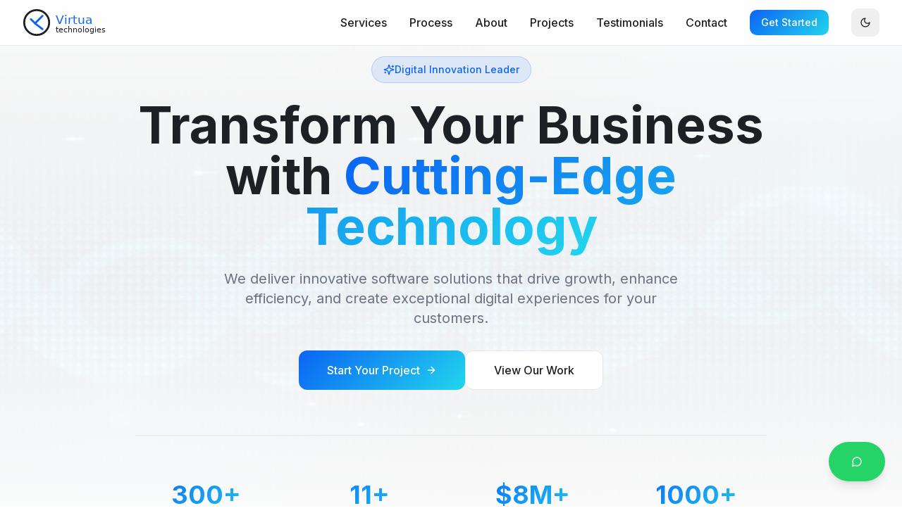

--- FILE ---
content_type: text/html; charset=utf-8
request_url: https://virtuatechnologies.com.au/?vp_filter=web
body_size: 1342
content:
<!doctype html>
<html lang="en">
  <head>
    <meta charset="UTF-8" />
    <meta name="viewport" content="width=device-width, initial-scale=1.0" />
    <title>Virtua Technologies - Digital Innovation & Software Solutions</title>
    <meta name="description" content="Transform your business with cutting-edge digital solutions. Virtua Technologies delivers innovative software development, web & mobile apps, and digital transformation services." />
    <meta name="author" content="Virtua Technologies" />
    <meta name="keywords" content="" />
    <link rel="preconnect" href="https://fonts.googleapis.com">
    <link rel="preconnect" href="https://fonts.gstatic.com" crossorigin>
    <link href="https://fonts.googleapis.com/css2?family=Inter:wght@400;500;600;700;800&display=swap" rel="stylesheet">

    <meta property="og:title" content="Virtua Technologies - Digital Innovation & Software Solutions" />
    <meta property="og:description" content="Transform your business with cutting-edge digital solutions. Expert software development and digital transformation services." />
    <meta property="og:type" content="website" />
    <meta property="og:image" content="https://lovable.dev/opengraph-image-p98pqg.png" />

    <meta name="twitter:card" content="summary_large_image" />
    <meta name="twitter:site" content="@VirtuaTech" />
    <meta name="twitter:image" content="https://virtuatechnologies.com.au/logo.png" />

    <!-- Organization Schema Markup -->
    <script type="application/ld+json">
    {
      "@context": "https://schema.org",
      "@type": "Organization",
      "name": "Virtua Technologies",
      "url": "https://virtuatechnologies.com.au/",
      "logo": "https://virtuatechnologies.com.au/logo.png",
      "description": "Virtua Technologies is a professional mobile app development, IoT solutions, eCommerce Solutions, game development, AI Development, Cloud Solutions, and IT solutions company based in Sydney, Australia.",
      "telephone": "+61 4513 09844",
      "email": "sales@virtuatechnologies.com.au",
      "address": {
        "@type": "PostalAddress",
        "streetAddress": "246 Pacific Hwy, Crows Nest",
        "addressLocality": "Sydney",
        "addressRegion": "NSW",
        "postalCode": "2065",
        "addressCountry": "AU"
      },
      "contactPoint": {
        "@type": "ContactPoint",
        "telephone": "+61 4513 09844",
        "contactType": "Customer Service",
        "email": "sales@virtuatechnologies.com.au"
      },
      "sameAs": [
        "https://www.facebook.com/virtuatechnologies",
        "https://twitter.com/virtuatech",
        "https://www.linkedin.com/company/virtuatechnologies"
      ],
      "foundingDate": "2008",
      "founder": {
        "@type": "Person",
        "name": "Raghulan Gowthaman"
      },
      "memberOf": "IT Services Industry"
    }
    </script>

    <!-- WebSite Schema with Search Action -->
    <script type="application/ld+json">
    {
      "@context": "https://schema.org",
      "@type": "WebSite",
      "url": "https://virtuatechnologies.com.au/",
      "name": "Virtua Technologies",
      "potentialAction": {
        "@type": "SearchAction",
        "target": "https://virtuatechnologies.com.au/search?q={search_term_string}",
        "query-input": "required name=search_term_string"
      }
    }
    </script>

    <!-- Home Page Breadcrumb -->
    <script type="application/ld+json">
    {
      "@context": "https://schema.org",
      "@type": "BreadcrumbList",
      "itemListElement": [
        {
          "@type": "ListItem",
          "position": 1,
          "name": "Home",
          "item": "https://virtuatechnologies.com.au/"
        }
      ]
    }
    </script>

    <!-- Google Analytics -->
    <script async src="https://www.googletagmanager.com/gtag/js?id=G-EMJPQ8V9G8"></script>
    <script>
      window.dataLayer = window.dataLayer || [];
      function gtag(){dataLayer.push(arguments);}
      gtag('js', new Date());
      gtag('config', 'G-EMJPQ8V9G8');
    </script>
    <script type="module" crossorigin src="/assets/index-Bte0y8fJ.js"></script>
    <link rel="stylesheet" crossorigin href="/assets/index-CbNOY0XP.css">
  </head>

  <body>
    <div id="root"></div>
  </body>
</html>


--- FILE ---
content_type: application/javascript
request_url: https://virtuatechnologies.com.au/assets/index-Bte0y8fJ.js
body_size: 137582
content:
var _d=e=>{throw TypeError(e)};var fl=(e,t,n)=>t.has(e)||_d("Cannot "+n);var P=(e,t,n)=>(fl(e,t,"read from private field"),n?n.call(e):t.get(e)),re=(e,t,n)=>t.has(e)?_d("Cannot add the same private member more than once"):t instanceof WeakSet?t.add(e):t.set(e,n),X=(e,t,n,r)=>(fl(e,t,"write to private field"),r?r.call(e,n):t.set(e,n),n),Fe=(e,t,n)=>(fl(e,t,"access private method"),n);var fi=(e,t,n,r)=>({set _(o){X(e,t,o,n)},get _(){return P(e,t,r)}});function by(e,t){for(var n=0;n<t.length;n++){const r=t[n];if(typeof r!="string"&&!Array.isArray(r)){for(const o in r)if(o!=="default"&&!(o in e)){const s=Object.getOwnPropertyDescriptor(r,o);s&&Object.defineProperty(e,o,s.get?s:{enumerable:!0,get:()=>r[o]})}}}return Object.freeze(Object.defineProperty(e,Symbol.toStringTag,{value:"Module"}))}(function(){const t=document.createElement("link").relList;if(t&&t.supports&&t.supports("modulepreload"))return;for(const o of document.querySelectorAll('link[rel="modulepreload"]'))r(o);new MutationObserver(o=>{for(const s of o)if(s.type==="childList")for(const i of s.addedNodes)i.tagName==="LINK"&&i.rel==="modulepreload"&&r(i)}).observe(document,{childList:!0,subtree:!0});function n(o){const s={};return o.integrity&&(s.integrity=o.integrity),o.referrerPolicy&&(s.referrerPolicy=o.referrerPolicy),o.crossOrigin==="use-credentials"?s.credentials="include":o.crossOrigin==="anonymous"?s.credentials="omit":s.credentials="same-origin",s}function r(o){if(o.ep)return;o.ep=!0;const s=n(o);fetch(o.href,s)}})();function Yp(e){return e&&e.__esModule&&Object.prototype.hasOwnProperty.call(e,"default")?e.default:e}var Xp={exports:{}},Ta={},Jp={exports:{}},Z={};/**
 * @license React
 * react.production.min.js
 *
 * Copyright (c) Facebook, Inc. and its affiliates.
 *
 * This source code is licensed under the MIT license found in the
 * LICENSE file in the root directory of this source tree.
 */var Xs=Symbol.for("react.element"),Sy=Symbol.for("react.portal"),jy=Symbol.for("react.fragment"),Ny=Symbol.for("react.strict_mode"),Cy=Symbol.for("react.profiler"),ky=Symbol.for("react.provider"),Ey=Symbol.for("react.context"),Py=Symbol.for("react.forward_ref"),Ty=Symbol.for("react.suspense"),Ay=Symbol.for("react.memo"),Ry=Symbol.for("react.lazy"),zd=Symbol.iterator;function My(e){return e===null||typeof e!="object"?null:(e=zd&&e[zd]||e["@@iterator"],typeof e=="function"?e:null)}var Zp={isMounted:function(){return!1},enqueueForceUpdate:function(){},enqueueReplaceState:function(){},enqueueSetState:function(){}},em=Object.assign,tm={};function Oo(e,t,n){this.props=e,this.context=t,this.refs=tm,this.updater=n||Zp}Oo.prototype.isReactComponent={};Oo.prototype.setState=function(e,t){if(typeof e!="object"&&typeof e!="function"&&e!=null)throw Error("setState(...): takes an object of state variables to update or a function which returns an object of state variables.");this.updater.enqueueSetState(this,e,t,"setState")};Oo.prototype.forceUpdate=function(e){this.updater.enqueueForceUpdate(this,e,"forceUpdate")};function nm(){}nm.prototype=Oo.prototype;function fu(e,t,n){this.props=e,this.context=t,this.refs=tm,this.updater=n||Zp}var pu=fu.prototype=new nm;pu.constructor=fu;em(pu,Oo.prototype);pu.isPureReactComponent=!0;var Fd=Array.isArray,rm=Object.prototype.hasOwnProperty,mu={current:null},om={key:!0,ref:!0,__self:!0,__source:!0};function sm(e,t,n){var r,o={},s=null,i=null;if(t!=null)for(r in t.ref!==void 0&&(i=t.ref),t.key!==void 0&&(s=""+t.key),t)rm.call(t,r)&&!om.hasOwnProperty(r)&&(o[r]=t[r]);var a=arguments.length-2;if(a===1)o.children=n;else if(1<a){for(var c=Array(a),u=0;u<a;u++)c[u]=arguments[u+2];o.children=c}if(e&&e.defaultProps)for(r in a=e.defaultProps,a)o[r]===void 0&&(o[r]=a[r]);return{$$typeof:Xs,type:e,key:s,ref:i,props:o,_owner:mu.current}}function Oy(e,t){return{$$typeof:Xs,type:e.type,key:t,ref:e.ref,props:e.props,_owner:e._owner}}function hu(e){return typeof e=="object"&&e!==null&&e.$$typeof===Xs}function Ly(e){var t={"=":"=0",":":"=2"};return"$"+e.replace(/[=:]/g,function(n){return t[n]})}var $d=/\/+/g;function pl(e,t){return typeof e=="object"&&e!==null&&e.key!=null?Ly(""+e.key):t.toString(36)}function Ii(e,t,n,r,o){var s=typeof e;(s==="undefined"||s==="boolean")&&(e=null);var i=!1;if(e===null)i=!0;else switch(s){case"string":case"number":i=!0;break;case"object":switch(e.$$typeof){case Xs:case Sy:i=!0}}if(i)return i=e,o=o(i),e=r===""?"."+pl(i,0):r,Fd(o)?(n="",e!=null&&(n=e.replace($d,"$&/")+"/"),Ii(o,t,n,"",function(u){return u})):o!=null&&(hu(o)&&(o=Oy(o,n+(!o.key||i&&i.key===o.key?"":(""+o.key).replace($d,"$&/")+"/")+e)),t.push(o)),1;if(i=0,r=r===""?".":r+":",Fd(e))for(var a=0;a<e.length;a++){s=e[a];var c=r+pl(s,a);i+=Ii(s,t,n,c,o)}else if(c=My(e),typeof c=="function")for(e=c.call(e),a=0;!(s=e.next()).done;)s=s.value,c=r+pl(s,a++),i+=Ii(s,t,n,c,o);else if(s==="object")throw t=String(e),Error("Objects are not valid as a React child (found: "+(t==="[object Object]"?"object with keys {"+Object.keys(e).join(", ")+"}":t)+"). If you meant to render a collection of children, use an array instead.");return i}function pi(e,t,n){if(e==null)return e;var r=[],o=0;return Ii(e,r,"","",function(s){return t.call(n,s,o++)}),r}function Iy(e){if(e._status===-1){var t=e._result;t=t(),t.then(function(n){(e._status===0||e._status===-1)&&(e._status=1,e._result=n)},function(n){(e._status===0||e._status===-1)&&(e._status=2,e._result=n)}),e._status===-1&&(e._status=0,e._result=t)}if(e._status===1)return e._result.default;throw e._result}var Je={current:null},Di={transition:null},Dy={ReactCurrentDispatcher:Je,ReactCurrentBatchConfig:Di,ReactCurrentOwner:mu};function im(){throw Error("act(...) is not supported in production builds of React.")}Z.Children={map:pi,forEach:function(e,t,n){pi(e,function(){t.apply(this,arguments)},n)},count:function(e){var t=0;return pi(e,function(){t++}),t},toArray:function(e){return pi(e,function(t){return t})||[]},only:function(e){if(!hu(e))throw Error("React.Children.only expected to receive a single React element child.");return e}};Z.Component=Oo;Z.Fragment=jy;Z.Profiler=Cy;Z.PureComponent=fu;Z.StrictMode=Ny;Z.Suspense=Ty;Z.__SECRET_INTERNALS_DO_NOT_USE_OR_YOU_WILL_BE_FIRED=Dy;Z.act=im;Z.cloneElement=function(e,t,n){if(e==null)throw Error("React.cloneElement(...): The argument must be a React element, but you passed "+e+".");var r=em({},e.props),o=e.key,s=e.ref,i=e._owner;if(t!=null){if(t.ref!==void 0&&(s=t.ref,i=mu.current),t.key!==void 0&&(o=""+t.key),e.type&&e.type.defaultProps)var a=e.type.defaultProps;for(c in t)rm.call(t,c)&&!om.hasOwnProperty(c)&&(r[c]=t[c]===void 0&&a!==void 0?a[c]:t[c])}var c=arguments.length-2;if(c===1)r.children=n;else if(1<c){a=Array(c);for(var u=0;u<c;u++)a[u]=arguments[u+2];r.children=a}return{$$typeof:Xs,type:e.type,key:o,ref:s,props:r,_owner:i}};Z.createContext=function(e){return e={$$typeof:Ey,_currentValue:e,_currentValue2:e,_threadCount:0,Provider:null,Consumer:null,_defaultValue:null,_globalName:null},e.Provider={$$typeof:ky,_context:e},e.Consumer=e};Z.createElement=sm;Z.createFactory=function(e){var t=sm.bind(null,e);return t.type=e,t};Z.createRef=function(){return{current:null}};Z.forwardRef=function(e){return{$$typeof:Py,render:e}};Z.isValidElement=hu;Z.lazy=function(e){return{$$typeof:Ry,_payload:{_status:-1,_result:e},_init:Iy}};Z.memo=function(e,t){return{$$typeof:Ay,type:e,compare:t===void 0?null:t}};Z.startTransition=function(e){var t=Di.transition;Di.transition={};try{e()}finally{Di.transition=t}};Z.unstable_act=im;Z.useCallback=function(e,t){return Je.current.useCallback(e,t)};Z.useContext=function(e){return Je.current.useContext(e)};Z.useDebugValue=function(){};Z.useDeferredValue=function(e){return Je.current.useDeferredValue(e)};Z.useEffect=function(e,t){return Je.current.useEffect(e,t)};Z.useId=function(){return Je.current.useId()};Z.useImperativeHandle=function(e,t,n){return Je.current.useImperativeHandle(e,t,n)};Z.useInsertionEffect=function(e,t){return Je.current.useInsertionEffect(e,t)};Z.useLayoutEffect=function(e,t){return Je.current.useLayoutEffect(e,t)};Z.useMemo=function(e,t){return Je.current.useMemo(e,t)};Z.useReducer=function(e,t,n){return Je.current.useReducer(e,t,n)};Z.useRef=function(e){return Je.current.useRef(e)};Z.useState=function(e){return Je.current.useState(e)};Z.useSyncExternalStore=function(e,t,n){return Je.current.useSyncExternalStore(e,t,n)};Z.useTransition=function(){return Je.current.useTransition()};Z.version="18.3.1";Jp.exports=Z;var b=Jp.exports;const O=Yp(b),am=by({__proto__:null,default:O},[b]);/**
 * @license React
 * react-jsx-runtime.production.min.js
 *
 * Copyright (c) Facebook, Inc. and its affiliates.
 *
 * This source code is licensed under the MIT license found in the
 * LICENSE file in the root directory of this source tree.
 */var _y=b,zy=Symbol.for("react.element"),Fy=Symbol.for("react.fragment"),$y=Object.prototype.hasOwnProperty,By=_y.__SECRET_INTERNALS_DO_NOT_USE_OR_YOU_WILL_BE_FIRED.ReactCurrentOwner,Uy={key:!0,ref:!0,__self:!0,__source:!0};function lm(e,t,n){var r,o={},s=null,i=null;n!==void 0&&(s=""+n),t.key!==void 0&&(s=""+t.key),t.ref!==void 0&&(i=t.ref);for(r in t)$y.call(t,r)&&!Uy.hasOwnProperty(r)&&(o[r]=t[r]);if(e&&e.defaultProps)for(r in t=e.defaultProps,t)o[r]===void 0&&(o[r]=t[r]);return{$$typeof:zy,type:e,key:s,ref:i,props:o,_owner:By.current}}Ta.Fragment=Fy;Ta.jsx=lm;Ta.jsxs=lm;Xp.exports=Ta;var l=Xp.exports,cm={exports:{}},gt={},um={exports:{}},dm={};/**
 * @license React
 * scheduler.production.min.js
 *
 * Copyright (c) Facebook, Inc. and its affiliates.
 *
 * This source code is licensed under the MIT license found in the
 * LICENSE file in the root directory of this source tree.
 */(function(e){function t(E,T){var D=E.length;E.push(T);e:for(;0<D;){var U=D-1>>>1,$=E[U];if(0<o($,T))E[U]=T,E[D]=$,D=U;else break e}}function n(E){return E.length===0?null:E[0]}function r(E){if(E.length===0)return null;var T=E[0],D=E.pop();if(D!==T){E[0]=D;e:for(var U=0,$=E.length,q=$>>>1;U<q;){var Q=2*(U+1)-1,ie=E[Q],xe=Q+1,Y=E[xe];if(0>o(ie,D))xe<$&&0>o(Y,ie)?(E[U]=Y,E[xe]=D,U=xe):(E[U]=ie,E[Q]=D,U=Q);else if(xe<$&&0>o(Y,D))E[U]=Y,E[xe]=D,U=xe;else break e}}return T}function o(E,T){var D=E.sortIndex-T.sortIndex;return D!==0?D:E.id-T.id}if(typeof performance=="object"&&typeof performance.now=="function"){var s=performance;e.unstable_now=function(){return s.now()}}else{var i=Date,a=i.now();e.unstable_now=function(){return i.now()-a}}var c=[],u=[],d=1,f=null,h=3,p=!1,x=!1,v=!1,w=typeof setTimeout=="function"?setTimeout:null,g=typeof clearTimeout=="function"?clearTimeout:null,m=typeof setImmediate<"u"?setImmediate:null;typeof navigator<"u"&&navigator.scheduling!==void 0&&navigator.scheduling.isInputPending!==void 0&&navigator.scheduling.isInputPending.bind(navigator.scheduling);function y(E){for(var T=n(u);T!==null;){if(T.callback===null)r(u);else if(T.startTime<=E)r(u),T.sortIndex=T.expirationTime,t(c,T);else break;T=n(u)}}function S(E){if(v=!1,y(E),!x)if(n(c)!==null)x=!0,B(j);else{var T=n(u);T!==null&&V(S,T.startTime-E)}}function j(E,T){x=!1,v&&(v=!1,g(k),k=-1),p=!0;var D=h;try{for(y(T),f=n(c);f!==null&&(!(f.expirationTime>T)||E&&!_());){var U=f.callback;if(typeof U=="function"){f.callback=null,h=f.priorityLevel;var $=U(f.expirationTime<=T);T=e.unstable_now(),typeof $=="function"?f.callback=$:f===n(c)&&r(c),y(T)}else r(c);f=n(c)}if(f!==null)var q=!0;else{var Q=n(u);Q!==null&&V(S,Q.startTime-T),q=!1}return q}finally{f=null,h=D,p=!1}}var C=!1,N=null,k=-1,A=5,R=-1;function _(){return!(e.unstable_now()-R<A)}function I(){if(N!==null){var E=e.unstable_now();R=E;var T=!0;try{T=N(!0,E)}finally{T?W():(C=!1,N=null)}}else C=!1}var W;if(typeof m=="function")W=function(){m(I)};else if(typeof MessageChannel<"u"){var L=new MessageChannel,G=L.port2;L.port1.onmessage=I,W=function(){G.postMessage(null)}}else W=function(){w(I,0)};function B(E){N=E,C||(C=!0,W())}function V(E,T){k=w(function(){E(e.unstable_now())},T)}e.unstable_IdlePriority=5,e.unstable_ImmediatePriority=1,e.unstable_LowPriority=4,e.unstable_NormalPriority=3,e.unstable_Profiling=null,e.unstable_UserBlockingPriority=2,e.unstable_cancelCallback=function(E){E.callback=null},e.unstable_continueExecution=function(){x||p||(x=!0,B(j))},e.unstable_forceFrameRate=function(E){0>E||125<E?console.error("forceFrameRate takes a positive int between 0 and 125, forcing frame rates higher than 125 fps is not supported"):A=0<E?Math.floor(1e3/E):5},e.unstable_getCurrentPriorityLevel=function(){return h},e.unstable_getFirstCallbackNode=function(){return n(c)},e.unstable_next=function(E){switch(h){case 1:case 2:case 3:var T=3;break;default:T=h}var D=h;h=T;try{return E()}finally{h=D}},e.unstable_pauseExecution=function(){},e.unstable_requestPaint=function(){},e.unstable_runWithPriority=function(E,T){switch(E){case 1:case 2:case 3:case 4:case 5:break;default:E=3}var D=h;h=E;try{return T()}finally{h=D}},e.unstable_scheduleCallback=function(E,T,D){var U=e.unstable_now();switch(typeof D=="object"&&D!==null?(D=D.delay,D=typeof D=="number"&&0<D?U+D:U):D=U,E){case 1:var $=-1;break;case 2:$=250;break;case 5:$=1073741823;break;case 4:$=1e4;break;default:$=5e3}return $=D+$,E={id:d++,callback:T,priorityLevel:E,startTime:D,expirationTime:$,sortIndex:-1},D>U?(E.sortIndex=D,t(u,E),n(c)===null&&E===n(u)&&(v?(g(k),k=-1):v=!0,V(S,D-U))):(E.sortIndex=$,t(c,E),x||p||(x=!0,B(j))),E},e.unstable_shouldYield=_,e.unstable_wrapCallback=function(E){var T=h;return function(){var D=h;h=T;try{return E.apply(this,arguments)}finally{h=D}}}})(dm);um.exports=dm;var Vy=um.exports;/**
 * @license React
 * react-dom.production.min.js
 *
 * Copyright (c) Facebook, Inc. and its affiliates.
 *
 * This source code is licensed under the MIT license found in the
 * LICENSE file in the root directory of this source tree.
 */var Wy=b,ht=Vy;function M(e){for(var t="https://reactjs.org/docs/error-decoder.html?invariant="+e,n=1;n<arguments.length;n++)t+="&args[]="+encodeURIComponent(arguments[n]);return"Minified React error #"+e+"; visit "+t+" for the full message or use the non-minified dev environment for full errors and additional helpful warnings."}var fm=new Set,js={};function Dr(e,t){jo(e,t),jo(e+"Capture",t)}function jo(e,t){for(js[e]=t,e=0;e<t.length;e++)fm.add(t[e])}var yn=!(typeof window>"u"||typeof window.document>"u"||typeof window.document.createElement>"u"),Zl=Object.prototype.hasOwnProperty,Hy=/^[:A-Z_a-z\u00C0-\u00D6\u00D8-\u00F6\u00F8-\u02FF\u0370-\u037D\u037F-\u1FFF\u200C-\u200D\u2070-\u218F\u2C00-\u2FEF\u3001-\uD7FF\uF900-\uFDCF\uFDF0-\uFFFD][:A-Z_a-z\u00C0-\u00D6\u00D8-\u00F6\u00F8-\u02FF\u0370-\u037D\u037F-\u1FFF\u200C-\u200D\u2070-\u218F\u2C00-\u2FEF\u3001-\uD7FF\uF900-\uFDCF\uFDF0-\uFFFD\-.0-9\u00B7\u0300-\u036F\u203F-\u2040]*$/,Bd={},Ud={};function Gy(e){return Zl.call(Ud,e)?!0:Zl.call(Bd,e)?!1:Hy.test(e)?Ud[e]=!0:(Bd[e]=!0,!1)}function Qy(e,t,n,r){if(n!==null&&n.type===0)return!1;switch(typeof t){case"function":case"symbol":return!0;case"boolean":return r?!1:n!==null?!n.acceptsBooleans:(e=e.toLowerCase().slice(0,5),e!=="data-"&&e!=="aria-");default:return!1}}function Ky(e,t,n,r){if(t===null||typeof t>"u"||Qy(e,t,n,r))return!0;if(r)return!1;if(n!==null)switch(n.type){case 3:return!t;case 4:return t===!1;case 5:return isNaN(t);case 6:return isNaN(t)||1>t}return!1}function Ze(e,t,n,r,o,s,i){this.acceptsBooleans=t===2||t===3||t===4,this.attributeName=r,this.attributeNamespace=o,this.mustUseProperty=n,this.propertyName=e,this.type=t,this.sanitizeURL=s,this.removeEmptyString=i}var ze={};"children dangerouslySetInnerHTML defaultValue defaultChecked innerHTML suppressContentEditableWarning suppressHydrationWarning style".split(" ").forEach(function(e){ze[e]=new Ze(e,0,!1,e,null,!1,!1)});[["acceptCharset","accept-charset"],["className","class"],["htmlFor","for"],["httpEquiv","http-equiv"]].forEach(function(e){var t=e[0];ze[t]=new Ze(t,1,!1,e[1],null,!1,!1)});["contentEditable","draggable","spellCheck","value"].forEach(function(e){ze[e]=new Ze(e,2,!1,e.toLowerCase(),null,!1,!1)});["autoReverse","externalResourcesRequired","focusable","preserveAlpha"].forEach(function(e){ze[e]=new Ze(e,2,!1,e,null,!1,!1)});"allowFullScreen async autoFocus autoPlay controls default defer disabled disablePictureInPicture disableRemotePlayback formNoValidate hidden loop noModule noValidate open playsInline readOnly required reversed scoped seamless itemScope".split(" ").forEach(function(e){ze[e]=new Ze(e,3,!1,e.toLowerCase(),null,!1,!1)});["checked","multiple","muted","selected"].forEach(function(e){ze[e]=new Ze(e,3,!0,e,null,!1,!1)});["capture","download"].forEach(function(e){ze[e]=new Ze(e,4,!1,e,null,!1,!1)});["cols","rows","size","span"].forEach(function(e){ze[e]=new Ze(e,6,!1,e,null,!1,!1)});["rowSpan","start"].forEach(function(e){ze[e]=new Ze(e,5,!1,e.toLowerCase(),null,!1,!1)});var gu=/[\-:]([a-z])/g;function vu(e){return e[1].toUpperCase()}"accent-height alignment-baseline arabic-form baseline-shift cap-height clip-path clip-rule color-interpolation color-interpolation-filters color-profile color-rendering dominant-baseline enable-background fill-opacity fill-rule flood-color flood-opacity font-family font-size font-size-adjust font-stretch font-style font-variant font-weight glyph-name glyph-orientation-horizontal glyph-orientation-vertical horiz-adv-x horiz-origin-x image-rendering letter-spacing lighting-color marker-end marker-mid marker-start overline-position overline-thickness paint-order panose-1 pointer-events rendering-intent shape-rendering stop-color stop-opacity strikethrough-position strikethrough-thickness stroke-dasharray stroke-dashoffset stroke-linecap stroke-linejoin stroke-miterlimit stroke-opacity stroke-width text-anchor text-decoration text-rendering underline-position underline-thickness unicode-bidi unicode-range units-per-em v-alphabetic v-hanging v-ideographic v-mathematical vector-effect vert-adv-y vert-origin-x vert-origin-y word-spacing writing-mode xmlns:xlink x-height".split(" ").forEach(function(e){var t=e.replace(gu,vu);ze[t]=new Ze(t,1,!1,e,null,!1,!1)});"xlink:actuate xlink:arcrole xlink:role xlink:show xlink:title xlink:type".split(" ").forEach(function(e){var t=e.replace(gu,vu);ze[t]=new Ze(t,1,!1,e,"http://www.w3.org/1999/xlink",!1,!1)});["xml:base","xml:lang","xml:space"].forEach(function(e){var t=e.replace(gu,vu);ze[t]=new Ze(t,1,!1,e,"http://www.w3.org/XML/1998/namespace",!1,!1)});["tabIndex","crossOrigin"].forEach(function(e){ze[e]=new Ze(e,1,!1,e.toLowerCase(),null,!1,!1)});ze.xlinkHref=new Ze("xlinkHref",1,!1,"xlink:href","http://www.w3.org/1999/xlink",!0,!1);["src","href","action","formAction"].forEach(function(e){ze[e]=new Ze(e,1,!1,e.toLowerCase(),null,!0,!0)});function yu(e,t,n,r){var o=ze.hasOwnProperty(t)?ze[t]:null;(o!==null?o.type!==0:r||!(2<t.length)||t[0]!=="o"&&t[0]!=="O"||t[1]!=="n"&&t[1]!=="N")&&(Ky(t,n,o,r)&&(n=null),r||o===null?Gy(t)&&(n===null?e.removeAttribute(t):e.setAttribute(t,""+n)):o.mustUseProperty?e[o.propertyName]=n===null?o.type===3?!1:"":n:(t=o.attributeName,r=o.attributeNamespace,n===null?e.removeAttribute(t):(o=o.type,n=o===3||o===4&&n===!0?"":""+n,r?e.setAttributeNS(r,t,n):e.setAttribute(t,n))))}var kn=Wy.__SECRET_INTERNALS_DO_NOT_USE_OR_YOU_WILL_BE_FIRED,mi=Symbol.for("react.element"),Kr=Symbol.for("react.portal"),qr=Symbol.for("react.fragment"),xu=Symbol.for("react.strict_mode"),ec=Symbol.for("react.profiler"),pm=Symbol.for("react.provider"),mm=Symbol.for("react.context"),wu=Symbol.for("react.forward_ref"),tc=Symbol.for("react.suspense"),nc=Symbol.for("react.suspense_list"),bu=Symbol.for("react.memo"),_n=Symbol.for("react.lazy"),hm=Symbol.for("react.offscreen"),Vd=Symbol.iterator;function qo(e){return e===null||typeof e!="object"?null:(e=Vd&&e[Vd]||e["@@iterator"],typeof e=="function"?e:null)}var ye=Object.assign,ml;function ss(e){if(ml===void 0)try{throw Error()}catch(n){var t=n.stack.trim().match(/\n( *(at )?)/);ml=t&&t[1]||""}return`
`+ml+e}var hl=!1;function gl(e,t){if(!e||hl)return"";hl=!0;var n=Error.prepareStackTrace;Error.prepareStackTrace=void 0;try{if(t)if(t=function(){throw Error()},Object.defineProperty(t.prototype,"props",{set:function(){throw Error()}}),typeof Reflect=="object"&&Reflect.construct){try{Reflect.construct(t,[])}catch(u){var r=u}Reflect.construct(e,[],t)}else{try{t.call()}catch(u){r=u}e.call(t.prototype)}else{try{throw Error()}catch(u){r=u}e()}}catch(u){if(u&&r&&typeof u.stack=="string"){for(var o=u.stack.split(`
`),s=r.stack.split(`
`),i=o.length-1,a=s.length-1;1<=i&&0<=a&&o[i]!==s[a];)a--;for(;1<=i&&0<=a;i--,a--)if(o[i]!==s[a]){if(i!==1||a!==1)do if(i--,a--,0>a||o[i]!==s[a]){var c=`
`+o[i].replace(" at new "," at ");return e.displayName&&c.includes("<anonymous>")&&(c=c.replace("<anonymous>",e.displayName)),c}while(1<=i&&0<=a);break}}}finally{hl=!1,Error.prepareStackTrace=n}return(e=e?e.displayName||e.name:"")?ss(e):""}function qy(e){switch(e.tag){case 5:return ss(e.type);case 16:return ss("Lazy");case 13:return ss("Suspense");case 19:return ss("SuspenseList");case 0:case 2:case 15:return e=gl(e.type,!1),e;case 11:return e=gl(e.type.render,!1),e;case 1:return e=gl(e.type,!0),e;default:return""}}function rc(e){if(e==null)return null;if(typeof e=="function")return e.displayName||e.name||null;if(typeof e=="string")return e;switch(e){case qr:return"Fragment";case Kr:return"Portal";case ec:return"Profiler";case xu:return"StrictMode";case tc:return"Suspense";case nc:return"SuspenseList"}if(typeof e=="object")switch(e.$$typeof){case mm:return(e.displayName||"Context")+".Consumer";case pm:return(e._context.displayName||"Context")+".Provider";case wu:var t=e.render;return e=e.displayName,e||(e=t.displayName||t.name||"",e=e!==""?"ForwardRef("+e+")":"ForwardRef"),e;case bu:return t=e.displayName||null,t!==null?t:rc(e.type)||"Memo";case _n:t=e._payload,e=e._init;try{return rc(e(t))}catch{}}return null}function Yy(e){var t=e.type;switch(e.tag){case 24:return"Cache";case 9:return(t.displayName||"Context")+".Consumer";case 10:return(t._context.displayName||"Context")+".Provider";case 18:return"DehydratedFragment";case 11:return e=t.render,e=e.displayName||e.name||"",t.displayName||(e!==""?"ForwardRef("+e+")":"ForwardRef");case 7:return"Fragment";case 5:return t;case 4:return"Portal";case 3:return"Root";case 6:return"Text";case 16:return rc(t);case 8:return t===xu?"StrictMode":"Mode";case 22:return"Offscreen";case 12:return"Profiler";case 21:return"Scope";case 13:return"Suspense";case 19:return"SuspenseList";case 25:return"TracingMarker";case 1:case 0:case 17:case 2:case 14:case 15:if(typeof t=="function")return t.displayName||t.name||null;if(typeof t=="string")return t}return null}function or(e){switch(typeof e){case"boolean":case"number":case"string":case"undefined":return e;case"object":return e;default:return""}}function gm(e){var t=e.type;return(e=e.nodeName)&&e.toLowerCase()==="input"&&(t==="checkbox"||t==="radio")}function Xy(e){var t=gm(e)?"checked":"value",n=Object.getOwnPropertyDescriptor(e.constructor.prototype,t),r=""+e[t];if(!e.hasOwnProperty(t)&&typeof n<"u"&&typeof n.get=="function"&&typeof n.set=="function"){var o=n.get,s=n.set;return Object.defineProperty(e,t,{configurable:!0,get:function(){return o.call(this)},set:function(i){r=""+i,s.call(this,i)}}),Object.defineProperty(e,t,{enumerable:n.enumerable}),{getValue:function(){return r},setValue:function(i){r=""+i},stopTracking:function(){e._valueTracker=null,delete e[t]}}}}function hi(e){e._valueTracker||(e._valueTracker=Xy(e))}function vm(e){if(!e)return!1;var t=e._valueTracker;if(!t)return!0;var n=t.getValue(),r="";return e&&(r=gm(e)?e.checked?"true":"false":e.value),e=r,e!==n?(t.setValue(e),!0):!1}function Yi(e){if(e=e||(typeof document<"u"?document:void 0),typeof e>"u")return null;try{return e.activeElement||e.body}catch{return e.body}}function oc(e,t){var n=t.checked;return ye({},t,{defaultChecked:void 0,defaultValue:void 0,value:void 0,checked:n??e._wrapperState.initialChecked})}function Wd(e,t){var n=t.defaultValue==null?"":t.defaultValue,r=t.checked!=null?t.checked:t.defaultChecked;n=or(t.value!=null?t.value:n),e._wrapperState={initialChecked:r,initialValue:n,controlled:t.type==="checkbox"||t.type==="radio"?t.checked!=null:t.value!=null}}function ym(e,t){t=t.checked,t!=null&&yu(e,"checked",t,!1)}function sc(e,t){ym(e,t);var n=or(t.value),r=t.type;if(n!=null)r==="number"?(n===0&&e.value===""||e.value!=n)&&(e.value=""+n):e.value!==""+n&&(e.value=""+n);else if(r==="submit"||r==="reset"){e.removeAttribute("value");return}t.hasOwnProperty("value")?ic(e,t.type,n):t.hasOwnProperty("defaultValue")&&ic(e,t.type,or(t.defaultValue)),t.checked==null&&t.defaultChecked!=null&&(e.defaultChecked=!!t.defaultChecked)}function Hd(e,t,n){if(t.hasOwnProperty("value")||t.hasOwnProperty("defaultValue")){var r=t.type;if(!(r!=="submit"&&r!=="reset"||t.value!==void 0&&t.value!==null))return;t=""+e._wrapperState.initialValue,n||t===e.value||(e.value=t),e.defaultValue=t}n=e.name,n!==""&&(e.name=""),e.defaultChecked=!!e._wrapperState.initialChecked,n!==""&&(e.name=n)}function ic(e,t,n){(t!=="number"||Yi(e.ownerDocument)!==e)&&(n==null?e.defaultValue=""+e._wrapperState.initialValue:e.defaultValue!==""+n&&(e.defaultValue=""+n))}var is=Array.isArray;function io(e,t,n,r){if(e=e.options,t){t={};for(var o=0;o<n.length;o++)t["$"+n[o]]=!0;for(n=0;n<e.length;n++)o=t.hasOwnProperty("$"+e[n].value),e[n].selected!==o&&(e[n].selected=o),o&&r&&(e[n].defaultSelected=!0)}else{for(n=""+or(n),t=null,o=0;o<e.length;o++){if(e[o].value===n){e[o].selected=!0,r&&(e[o].defaultSelected=!0);return}t!==null||e[o].disabled||(t=e[o])}t!==null&&(t.selected=!0)}}function ac(e,t){if(t.dangerouslySetInnerHTML!=null)throw Error(M(91));return ye({},t,{value:void 0,defaultValue:void 0,children:""+e._wrapperState.initialValue})}function Gd(e,t){var n=t.value;if(n==null){if(n=t.children,t=t.defaultValue,n!=null){if(t!=null)throw Error(M(92));if(is(n)){if(1<n.length)throw Error(M(93));n=n[0]}t=n}t==null&&(t=""),n=t}e._wrapperState={initialValue:or(n)}}function xm(e,t){var n=or(t.value),r=or(t.defaultValue);n!=null&&(n=""+n,n!==e.value&&(e.value=n),t.defaultValue==null&&e.defaultValue!==n&&(e.defaultValue=n)),r!=null&&(e.defaultValue=""+r)}function Qd(e){var t=e.textContent;t===e._wrapperState.initialValue&&t!==""&&t!==null&&(e.value=t)}function wm(e){switch(e){case"svg":return"http://www.w3.org/2000/svg";case"math":return"http://www.w3.org/1998/Math/MathML";default:return"http://www.w3.org/1999/xhtml"}}function lc(e,t){return e==null||e==="http://www.w3.org/1999/xhtml"?wm(t):e==="http://www.w3.org/2000/svg"&&t==="foreignObject"?"http://www.w3.org/1999/xhtml":e}var gi,bm=function(e){return typeof MSApp<"u"&&MSApp.execUnsafeLocalFunction?function(t,n,r,o){MSApp.execUnsafeLocalFunction(function(){return e(t,n,r,o)})}:e}(function(e,t){if(e.namespaceURI!=="http://www.w3.org/2000/svg"||"innerHTML"in e)e.innerHTML=t;else{for(gi=gi||document.createElement("div"),gi.innerHTML="<svg>"+t.valueOf().toString()+"</svg>",t=gi.firstChild;e.firstChild;)e.removeChild(e.firstChild);for(;t.firstChild;)e.appendChild(t.firstChild)}});function Ns(e,t){if(t){var n=e.firstChild;if(n&&n===e.lastChild&&n.nodeType===3){n.nodeValue=t;return}}e.textContent=t}var fs={animationIterationCount:!0,aspectRatio:!0,borderImageOutset:!0,borderImageSlice:!0,borderImageWidth:!0,boxFlex:!0,boxFlexGroup:!0,boxOrdinalGroup:!0,columnCount:!0,columns:!0,flex:!0,flexGrow:!0,flexPositive:!0,flexShrink:!0,flexNegative:!0,flexOrder:!0,gridArea:!0,gridRow:!0,gridRowEnd:!0,gridRowSpan:!0,gridRowStart:!0,gridColumn:!0,gridColumnEnd:!0,gridColumnSpan:!0,gridColumnStart:!0,fontWeight:!0,lineClamp:!0,lineHeight:!0,opacity:!0,order:!0,orphans:!0,tabSize:!0,widows:!0,zIndex:!0,zoom:!0,fillOpacity:!0,floodOpacity:!0,stopOpacity:!0,strokeDasharray:!0,strokeDashoffset:!0,strokeMiterlimit:!0,strokeOpacity:!0,strokeWidth:!0},Jy=["Webkit","ms","Moz","O"];Object.keys(fs).forEach(function(e){Jy.forEach(function(t){t=t+e.charAt(0).toUpperCase()+e.substring(1),fs[t]=fs[e]})});function Sm(e,t,n){return t==null||typeof t=="boolean"||t===""?"":n||typeof t!="number"||t===0||fs.hasOwnProperty(e)&&fs[e]?(""+t).trim():t+"px"}function jm(e,t){e=e.style;for(var n in t)if(t.hasOwnProperty(n)){var r=n.indexOf("--")===0,o=Sm(n,t[n],r);n==="float"&&(n="cssFloat"),r?e.setProperty(n,o):e[n]=o}}var Zy=ye({menuitem:!0},{area:!0,base:!0,br:!0,col:!0,embed:!0,hr:!0,img:!0,input:!0,keygen:!0,link:!0,meta:!0,param:!0,source:!0,track:!0,wbr:!0});function cc(e,t){if(t){if(Zy[e]&&(t.children!=null||t.dangerouslySetInnerHTML!=null))throw Error(M(137,e));if(t.dangerouslySetInnerHTML!=null){if(t.children!=null)throw Error(M(60));if(typeof t.dangerouslySetInnerHTML!="object"||!("__html"in t.dangerouslySetInnerHTML))throw Error(M(61))}if(t.style!=null&&typeof t.style!="object")throw Error(M(62))}}function uc(e,t){if(e.indexOf("-")===-1)return typeof t.is=="string";switch(e){case"annotation-xml":case"color-profile":case"font-face":case"font-face-src":case"font-face-uri":case"font-face-format":case"font-face-name":case"missing-glyph":return!1;default:return!0}}var dc=null;function Su(e){return e=e.target||e.srcElement||window,e.correspondingUseElement&&(e=e.correspondingUseElement),e.nodeType===3?e.parentNode:e}var fc=null,ao=null,lo=null;function Kd(e){if(e=ei(e)){if(typeof fc!="function")throw Error(M(280));var t=e.stateNode;t&&(t=La(t),fc(e.stateNode,e.type,t))}}function Nm(e){ao?lo?lo.push(e):lo=[e]:ao=e}function Cm(){if(ao){var e=ao,t=lo;if(lo=ao=null,Kd(e),t)for(e=0;e<t.length;e++)Kd(t[e])}}function km(e,t){return e(t)}function Em(){}var vl=!1;function Pm(e,t,n){if(vl)return e(t,n);vl=!0;try{return km(e,t,n)}finally{vl=!1,(ao!==null||lo!==null)&&(Em(),Cm())}}function Cs(e,t){var n=e.stateNode;if(n===null)return null;var r=La(n);if(r===null)return null;n=r[t];e:switch(t){case"onClick":case"onClickCapture":case"onDoubleClick":case"onDoubleClickCapture":case"onMouseDown":case"onMouseDownCapture":case"onMouseMove":case"onMouseMoveCapture":case"onMouseUp":case"onMouseUpCapture":case"onMouseEnter":(r=!r.disabled)||(e=e.type,r=!(e==="button"||e==="input"||e==="select"||e==="textarea")),e=!r;break e;default:e=!1}if(e)return null;if(n&&typeof n!="function")throw Error(M(231,t,typeof n));return n}var pc=!1;if(yn)try{var Yo={};Object.defineProperty(Yo,"passive",{get:function(){pc=!0}}),window.addEventListener("test",Yo,Yo),window.removeEventListener("test",Yo,Yo)}catch{pc=!1}function e0(e,t,n,r,o,s,i,a,c){var u=Array.prototype.slice.call(arguments,3);try{t.apply(n,u)}catch(d){this.onError(d)}}var ps=!1,Xi=null,Ji=!1,mc=null,t0={onError:function(e){ps=!0,Xi=e}};function n0(e,t,n,r,o,s,i,a,c){ps=!1,Xi=null,e0.apply(t0,arguments)}function r0(e,t,n,r,o,s,i,a,c){if(n0.apply(this,arguments),ps){if(ps){var u=Xi;ps=!1,Xi=null}else throw Error(M(198));Ji||(Ji=!0,mc=u)}}function _r(e){var t=e,n=e;if(e.alternate)for(;t.return;)t=t.return;else{e=t;do t=e,t.flags&4098&&(n=t.return),e=t.return;while(e)}return t.tag===3?n:null}function Tm(e){if(e.tag===13){var t=e.memoizedState;if(t===null&&(e=e.alternate,e!==null&&(t=e.memoizedState)),t!==null)return t.dehydrated}return null}function qd(e){if(_r(e)!==e)throw Error(M(188))}function o0(e){var t=e.alternate;if(!t){if(t=_r(e),t===null)throw Error(M(188));return t!==e?null:e}for(var n=e,r=t;;){var o=n.return;if(o===null)break;var s=o.alternate;if(s===null){if(r=o.return,r!==null){n=r;continue}break}if(o.child===s.child){for(s=o.child;s;){if(s===n)return qd(o),e;if(s===r)return qd(o),t;s=s.sibling}throw Error(M(188))}if(n.return!==r.return)n=o,r=s;else{for(var i=!1,a=o.child;a;){if(a===n){i=!0,n=o,r=s;break}if(a===r){i=!0,r=o,n=s;break}a=a.sibling}if(!i){for(a=s.child;a;){if(a===n){i=!0,n=s,r=o;break}if(a===r){i=!0,r=s,n=o;break}a=a.sibling}if(!i)throw Error(M(189))}}if(n.alternate!==r)throw Error(M(190))}if(n.tag!==3)throw Error(M(188));return n.stateNode.current===n?e:t}function Am(e){return e=o0(e),e!==null?Rm(e):null}function Rm(e){if(e.tag===5||e.tag===6)return e;for(e=e.child;e!==null;){var t=Rm(e);if(t!==null)return t;e=e.sibling}return null}var Mm=ht.unstable_scheduleCallback,Yd=ht.unstable_cancelCallback,s0=ht.unstable_shouldYield,i0=ht.unstable_requestPaint,je=ht.unstable_now,a0=ht.unstable_getCurrentPriorityLevel,ju=ht.unstable_ImmediatePriority,Om=ht.unstable_UserBlockingPriority,Zi=ht.unstable_NormalPriority,l0=ht.unstable_LowPriority,Lm=ht.unstable_IdlePriority,Aa=null,nn=null;function c0(e){if(nn&&typeof nn.onCommitFiberRoot=="function")try{nn.onCommitFiberRoot(Aa,e,void 0,(e.current.flags&128)===128)}catch{}}var $t=Math.clz32?Math.clz32:f0,u0=Math.log,d0=Math.LN2;function f0(e){return e>>>=0,e===0?32:31-(u0(e)/d0|0)|0}var vi=64,yi=4194304;function as(e){switch(e&-e){case 1:return 1;case 2:return 2;case 4:return 4;case 8:return 8;case 16:return 16;case 32:return 32;case 64:case 128:case 256:case 512:case 1024:case 2048:case 4096:case 8192:case 16384:case 32768:case 65536:case 131072:case 262144:case 524288:case 1048576:case 2097152:return e&4194240;case 4194304:case 8388608:case 16777216:case 33554432:case 67108864:return e&130023424;case 134217728:return 134217728;case 268435456:return 268435456;case 536870912:return 536870912;case 1073741824:return 1073741824;default:return e}}function ea(e,t){var n=e.pendingLanes;if(n===0)return 0;var r=0,o=e.suspendedLanes,s=e.pingedLanes,i=n&268435455;if(i!==0){var a=i&~o;a!==0?r=as(a):(s&=i,s!==0&&(r=as(s)))}else i=n&~o,i!==0?r=as(i):s!==0&&(r=as(s));if(r===0)return 0;if(t!==0&&t!==r&&!(t&o)&&(o=r&-r,s=t&-t,o>=s||o===16&&(s&4194240)!==0))return t;if(r&4&&(r|=n&16),t=e.entangledLanes,t!==0)for(e=e.entanglements,t&=r;0<t;)n=31-$t(t),o=1<<n,r|=e[n],t&=~o;return r}function p0(e,t){switch(e){case 1:case 2:case 4:return t+250;case 8:case 16:case 32:case 64:case 128:case 256:case 512:case 1024:case 2048:case 4096:case 8192:case 16384:case 32768:case 65536:case 131072:case 262144:case 524288:case 1048576:case 2097152:return t+5e3;case 4194304:case 8388608:case 16777216:case 33554432:case 67108864:return-1;case 134217728:case 268435456:case 536870912:case 1073741824:return-1;default:return-1}}function m0(e,t){for(var n=e.suspendedLanes,r=e.pingedLanes,o=e.expirationTimes,s=e.pendingLanes;0<s;){var i=31-$t(s),a=1<<i,c=o[i];c===-1?(!(a&n)||a&r)&&(o[i]=p0(a,t)):c<=t&&(e.expiredLanes|=a),s&=~a}}function hc(e){return e=e.pendingLanes&-1073741825,e!==0?e:e&1073741824?1073741824:0}function Im(){var e=vi;return vi<<=1,!(vi&4194240)&&(vi=64),e}function yl(e){for(var t=[],n=0;31>n;n++)t.push(e);return t}function Js(e,t,n){e.pendingLanes|=t,t!==536870912&&(e.suspendedLanes=0,e.pingedLanes=0),e=e.eventTimes,t=31-$t(t),e[t]=n}function h0(e,t){var n=e.pendingLanes&~t;e.pendingLanes=t,e.suspendedLanes=0,e.pingedLanes=0,e.expiredLanes&=t,e.mutableReadLanes&=t,e.entangledLanes&=t,t=e.entanglements;var r=e.eventTimes;for(e=e.expirationTimes;0<n;){var o=31-$t(n),s=1<<o;t[o]=0,r[o]=-1,e[o]=-1,n&=~s}}function Nu(e,t){var n=e.entangledLanes|=t;for(e=e.entanglements;n;){var r=31-$t(n),o=1<<r;o&t|e[r]&t&&(e[r]|=t),n&=~o}}var se=0;function Dm(e){return e&=-e,1<e?4<e?e&268435455?16:536870912:4:1}var _m,Cu,zm,Fm,$m,gc=!1,xi=[],qn=null,Yn=null,Xn=null,ks=new Map,Es=new Map,Fn=[],g0="mousedown mouseup touchcancel touchend touchstart auxclick dblclick pointercancel pointerdown pointerup dragend dragstart drop compositionend compositionstart keydown keypress keyup input textInput copy cut paste click change contextmenu reset submit".split(" ");function Xd(e,t){switch(e){case"focusin":case"focusout":qn=null;break;case"dragenter":case"dragleave":Yn=null;break;case"mouseover":case"mouseout":Xn=null;break;case"pointerover":case"pointerout":ks.delete(t.pointerId);break;case"gotpointercapture":case"lostpointercapture":Es.delete(t.pointerId)}}function Xo(e,t,n,r,o,s){return e===null||e.nativeEvent!==s?(e={blockedOn:t,domEventName:n,eventSystemFlags:r,nativeEvent:s,targetContainers:[o]},t!==null&&(t=ei(t),t!==null&&Cu(t)),e):(e.eventSystemFlags|=r,t=e.targetContainers,o!==null&&t.indexOf(o)===-1&&t.push(o),e)}function v0(e,t,n,r,o){switch(t){case"focusin":return qn=Xo(qn,e,t,n,r,o),!0;case"dragenter":return Yn=Xo(Yn,e,t,n,r,o),!0;case"mouseover":return Xn=Xo(Xn,e,t,n,r,o),!0;case"pointerover":var s=o.pointerId;return ks.set(s,Xo(ks.get(s)||null,e,t,n,r,o)),!0;case"gotpointercapture":return s=o.pointerId,Es.set(s,Xo(Es.get(s)||null,e,t,n,r,o)),!0}return!1}function Bm(e){var t=gr(e.target);if(t!==null){var n=_r(t);if(n!==null){if(t=n.tag,t===13){if(t=Tm(n),t!==null){e.blockedOn=t,$m(e.priority,function(){zm(n)});return}}else if(t===3&&n.stateNode.current.memoizedState.isDehydrated){e.blockedOn=n.tag===3?n.stateNode.containerInfo:null;return}}}e.blockedOn=null}function _i(e){if(e.blockedOn!==null)return!1;for(var t=e.targetContainers;0<t.length;){var n=vc(e.domEventName,e.eventSystemFlags,t[0],e.nativeEvent);if(n===null){n=e.nativeEvent;var r=new n.constructor(n.type,n);dc=r,n.target.dispatchEvent(r),dc=null}else return t=ei(n),t!==null&&Cu(t),e.blockedOn=n,!1;t.shift()}return!0}function Jd(e,t,n){_i(e)&&n.delete(t)}function y0(){gc=!1,qn!==null&&_i(qn)&&(qn=null),Yn!==null&&_i(Yn)&&(Yn=null),Xn!==null&&_i(Xn)&&(Xn=null),ks.forEach(Jd),Es.forEach(Jd)}function Jo(e,t){e.blockedOn===t&&(e.blockedOn=null,gc||(gc=!0,ht.unstable_scheduleCallback(ht.unstable_NormalPriority,y0)))}function Ps(e){function t(o){return Jo(o,e)}if(0<xi.length){Jo(xi[0],e);for(var n=1;n<xi.length;n++){var r=xi[n];r.blockedOn===e&&(r.blockedOn=null)}}for(qn!==null&&Jo(qn,e),Yn!==null&&Jo(Yn,e),Xn!==null&&Jo(Xn,e),ks.forEach(t),Es.forEach(t),n=0;n<Fn.length;n++)r=Fn[n],r.blockedOn===e&&(r.blockedOn=null);for(;0<Fn.length&&(n=Fn[0],n.blockedOn===null);)Bm(n),n.blockedOn===null&&Fn.shift()}var co=kn.ReactCurrentBatchConfig,ta=!0;function x0(e,t,n,r){var o=se,s=co.transition;co.transition=null;try{se=1,ku(e,t,n,r)}finally{se=o,co.transition=s}}function w0(e,t,n,r){var o=se,s=co.transition;co.transition=null;try{se=4,ku(e,t,n,r)}finally{se=o,co.transition=s}}function ku(e,t,n,r){if(ta){var o=vc(e,t,n,r);if(o===null)Pl(e,t,r,na,n),Xd(e,r);else if(v0(o,e,t,n,r))r.stopPropagation();else if(Xd(e,r),t&4&&-1<g0.indexOf(e)){for(;o!==null;){var s=ei(o);if(s!==null&&_m(s),s=vc(e,t,n,r),s===null&&Pl(e,t,r,na,n),s===o)break;o=s}o!==null&&r.stopPropagation()}else Pl(e,t,r,null,n)}}var na=null;function vc(e,t,n,r){if(na=null,e=Su(r),e=gr(e),e!==null)if(t=_r(e),t===null)e=null;else if(n=t.tag,n===13){if(e=Tm(t),e!==null)return e;e=null}else if(n===3){if(t.stateNode.current.memoizedState.isDehydrated)return t.tag===3?t.stateNode.containerInfo:null;e=null}else t!==e&&(e=null);return na=e,null}function Um(e){switch(e){case"cancel":case"click":case"close":case"contextmenu":case"copy":case"cut":case"auxclick":case"dblclick":case"dragend":case"dragstart":case"drop":case"focusin":case"focusout":case"input":case"invalid":case"keydown":case"keypress":case"keyup":case"mousedown":case"mouseup":case"paste":case"pause":case"play":case"pointercancel":case"pointerdown":case"pointerup":case"ratechange":case"reset":case"resize":case"seeked":case"submit":case"touchcancel":case"touchend":case"touchstart":case"volumechange":case"change":case"selectionchange":case"textInput":case"compositionstart":case"compositionend":case"compositionupdate":case"beforeblur":case"afterblur":case"beforeinput":case"blur":case"fullscreenchange":case"focus":case"hashchange":case"popstate":case"select":case"selectstart":return 1;case"drag":case"dragenter":case"dragexit":case"dragleave":case"dragover":case"mousemove":case"mouseout":case"mouseover":case"pointermove":case"pointerout":case"pointerover":case"scroll":case"toggle":case"touchmove":case"wheel":case"mouseenter":case"mouseleave":case"pointerenter":case"pointerleave":return 4;case"message":switch(a0()){case ju:return 1;case Om:return 4;case Zi:case l0:return 16;case Lm:return 536870912;default:return 16}default:return 16}}var Gn=null,Eu=null,zi=null;function Vm(){if(zi)return zi;var e,t=Eu,n=t.length,r,o="value"in Gn?Gn.value:Gn.textContent,s=o.length;for(e=0;e<n&&t[e]===o[e];e++);var i=n-e;for(r=1;r<=i&&t[n-r]===o[s-r];r++);return zi=o.slice(e,1<r?1-r:void 0)}function Fi(e){var t=e.keyCode;return"charCode"in e?(e=e.charCode,e===0&&t===13&&(e=13)):e=t,e===10&&(e=13),32<=e||e===13?e:0}function wi(){return!0}function Zd(){return!1}function vt(e){function t(n,r,o,s,i){this._reactName=n,this._targetInst=o,this.type=r,this.nativeEvent=s,this.target=i,this.currentTarget=null;for(var a in e)e.hasOwnProperty(a)&&(n=e[a],this[a]=n?n(s):s[a]);return this.isDefaultPrevented=(s.defaultPrevented!=null?s.defaultPrevented:s.returnValue===!1)?wi:Zd,this.isPropagationStopped=Zd,this}return ye(t.prototype,{preventDefault:function(){this.defaultPrevented=!0;var n=this.nativeEvent;n&&(n.preventDefault?n.preventDefault():typeof n.returnValue!="unknown"&&(n.returnValue=!1),this.isDefaultPrevented=wi)},stopPropagation:function(){var n=this.nativeEvent;n&&(n.stopPropagation?n.stopPropagation():typeof n.cancelBubble!="unknown"&&(n.cancelBubble=!0),this.isPropagationStopped=wi)},persist:function(){},isPersistent:wi}),t}var Lo={eventPhase:0,bubbles:0,cancelable:0,timeStamp:function(e){return e.timeStamp||Date.now()},defaultPrevented:0,isTrusted:0},Pu=vt(Lo),Zs=ye({},Lo,{view:0,detail:0}),b0=vt(Zs),xl,wl,Zo,Ra=ye({},Zs,{screenX:0,screenY:0,clientX:0,clientY:0,pageX:0,pageY:0,ctrlKey:0,shiftKey:0,altKey:0,metaKey:0,getModifierState:Tu,button:0,buttons:0,relatedTarget:function(e){return e.relatedTarget===void 0?e.fromElement===e.srcElement?e.toElement:e.fromElement:e.relatedTarget},movementX:function(e){return"movementX"in e?e.movementX:(e!==Zo&&(Zo&&e.type==="mousemove"?(xl=e.screenX-Zo.screenX,wl=e.screenY-Zo.screenY):wl=xl=0,Zo=e),xl)},movementY:function(e){return"movementY"in e?e.movementY:wl}}),ef=vt(Ra),S0=ye({},Ra,{dataTransfer:0}),j0=vt(S0),N0=ye({},Zs,{relatedTarget:0}),bl=vt(N0),C0=ye({},Lo,{animationName:0,elapsedTime:0,pseudoElement:0}),k0=vt(C0),E0=ye({},Lo,{clipboardData:function(e){return"clipboardData"in e?e.clipboardData:window.clipboardData}}),P0=vt(E0),T0=ye({},Lo,{data:0}),tf=vt(T0),A0={Esc:"Escape",Spacebar:" ",Left:"ArrowLeft",Up:"ArrowUp",Right:"ArrowRight",Down:"ArrowDown",Del:"Delete",Win:"OS",Menu:"ContextMenu",Apps:"ContextMenu",Scroll:"ScrollLock",MozPrintableKey:"Unidentified"},R0={8:"Backspace",9:"Tab",12:"Clear",13:"Enter",16:"Shift",17:"Control",18:"Alt",19:"Pause",20:"CapsLock",27:"Escape",32:" ",33:"PageUp",34:"PageDown",35:"End",36:"Home",37:"ArrowLeft",38:"ArrowUp",39:"ArrowRight",40:"ArrowDown",45:"Insert",46:"Delete",112:"F1",113:"F2",114:"F3",115:"F4",116:"F5",117:"F6",118:"F7",119:"F8",120:"F9",121:"F10",122:"F11",123:"F12",144:"NumLock",145:"ScrollLock",224:"Meta"},M0={Alt:"altKey",Control:"ctrlKey",Meta:"metaKey",Shift:"shiftKey"};function O0(e){var t=this.nativeEvent;return t.getModifierState?t.getModifierState(e):(e=M0[e])?!!t[e]:!1}function Tu(){return O0}var L0=ye({},Zs,{key:function(e){if(e.key){var t=A0[e.key]||e.key;if(t!=="Unidentified")return t}return e.type==="keypress"?(e=Fi(e),e===13?"Enter":String.fromCharCode(e)):e.type==="keydown"||e.type==="keyup"?R0[e.keyCode]||"Unidentified":""},code:0,location:0,ctrlKey:0,shiftKey:0,altKey:0,metaKey:0,repeat:0,locale:0,getModifierState:Tu,charCode:function(e){return e.type==="keypress"?Fi(e):0},keyCode:function(e){return e.type==="keydown"||e.type==="keyup"?e.keyCode:0},which:function(e){return e.type==="keypress"?Fi(e):e.type==="keydown"||e.type==="keyup"?e.keyCode:0}}),I0=vt(L0),D0=ye({},Ra,{pointerId:0,width:0,height:0,pressure:0,tangentialPressure:0,tiltX:0,tiltY:0,twist:0,pointerType:0,isPrimary:0}),nf=vt(D0),_0=ye({},Zs,{touches:0,targetTouches:0,changedTouches:0,altKey:0,metaKey:0,ctrlKey:0,shiftKey:0,getModifierState:Tu}),z0=vt(_0),F0=ye({},Lo,{propertyName:0,elapsedTime:0,pseudoElement:0}),$0=vt(F0),B0=ye({},Ra,{deltaX:function(e){return"deltaX"in e?e.deltaX:"wheelDeltaX"in e?-e.wheelDeltaX:0},deltaY:function(e){return"deltaY"in e?e.deltaY:"wheelDeltaY"in e?-e.wheelDeltaY:"wheelDelta"in e?-e.wheelDelta:0},deltaZ:0,deltaMode:0}),U0=vt(B0),V0=[9,13,27,32],Au=yn&&"CompositionEvent"in window,ms=null;yn&&"documentMode"in document&&(ms=document.documentMode);var W0=yn&&"TextEvent"in window&&!ms,Wm=yn&&(!Au||ms&&8<ms&&11>=ms),rf=" ",of=!1;function Hm(e,t){switch(e){case"keyup":return V0.indexOf(t.keyCode)!==-1;case"keydown":return t.keyCode!==229;case"keypress":case"mousedown":case"focusout":return!0;default:return!1}}function Gm(e){return e=e.detail,typeof e=="object"&&"data"in e?e.data:null}var Yr=!1;function H0(e,t){switch(e){case"compositionend":return Gm(t);case"keypress":return t.which!==32?null:(of=!0,rf);case"textInput":return e=t.data,e===rf&&of?null:e;default:return null}}function G0(e,t){if(Yr)return e==="compositionend"||!Au&&Hm(e,t)?(e=Vm(),zi=Eu=Gn=null,Yr=!1,e):null;switch(e){case"paste":return null;case"keypress":if(!(t.ctrlKey||t.altKey||t.metaKey)||t.ctrlKey&&t.altKey){if(t.char&&1<t.char.length)return t.char;if(t.which)return String.fromCharCode(t.which)}return null;case"compositionend":return Wm&&t.locale!=="ko"?null:t.data;default:return null}}var Q0={color:!0,date:!0,datetime:!0,"datetime-local":!0,email:!0,month:!0,number:!0,password:!0,range:!0,search:!0,tel:!0,text:!0,time:!0,url:!0,week:!0};function sf(e){var t=e&&e.nodeName&&e.nodeName.toLowerCase();return t==="input"?!!Q0[e.type]:t==="textarea"}function Qm(e,t,n,r){Nm(r),t=ra(t,"onChange"),0<t.length&&(n=new Pu("onChange","change",null,n,r),e.push({event:n,listeners:t}))}var hs=null,Ts=null;function K0(e){oh(e,0)}function Ma(e){var t=Zr(e);if(vm(t))return e}function q0(e,t){if(e==="change")return t}var Km=!1;if(yn){var Sl;if(yn){var jl="oninput"in document;if(!jl){var af=document.createElement("div");af.setAttribute("oninput","return;"),jl=typeof af.oninput=="function"}Sl=jl}else Sl=!1;Km=Sl&&(!document.documentMode||9<document.documentMode)}function lf(){hs&&(hs.detachEvent("onpropertychange",qm),Ts=hs=null)}function qm(e){if(e.propertyName==="value"&&Ma(Ts)){var t=[];Qm(t,Ts,e,Su(e)),Pm(K0,t)}}function Y0(e,t,n){e==="focusin"?(lf(),hs=t,Ts=n,hs.attachEvent("onpropertychange",qm)):e==="focusout"&&lf()}function X0(e){if(e==="selectionchange"||e==="keyup"||e==="keydown")return Ma(Ts)}function J0(e,t){if(e==="click")return Ma(t)}function Z0(e,t){if(e==="input"||e==="change")return Ma(t)}function ex(e,t){return e===t&&(e!==0||1/e===1/t)||e!==e&&t!==t}var Vt=typeof Object.is=="function"?Object.is:ex;function As(e,t){if(Vt(e,t))return!0;if(typeof e!="object"||e===null||typeof t!="object"||t===null)return!1;var n=Object.keys(e),r=Object.keys(t);if(n.length!==r.length)return!1;for(r=0;r<n.length;r++){var o=n[r];if(!Zl.call(t,o)||!Vt(e[o],t[o]))return!1}return!0}function cf(e){for(;e&&e.firstChild;)e=e.firstChild;return e}function uf(e,t){var n=cf(e);e=0;for(var r;n;){if(n.nodeType===3){if(r=e+n.textContent.length,e<=t&&r>=t)return{node:n,offset:t-e};e=r}e:{for(;n;){if(n.nextSibling){n=n.nextSibling;break e}n=n.parentNode}n=void 0}n=cf(n)}}function Ym(e,t){return e&&t?e===t?!0:e&&e.nodeType===3?!1:t&&t.nodeType===3?Ym(e,t.parentNode):"contains"in e?e.contains(t):e.compareDocumentPosition?!!(e.compareDocumentPosition(t)&16):!1:!1}function Xm(){for(var e=window,t=Yi();t instanceof e.HTMLIFrameElement;){try{var n=typeof t.contentWindow.location.href=="string"}catch{n=!1}if(n)e=t.contentWindow;else break;t=Yi(e.document)}return t}function Ru(e){var t=e&&e.nodeName&&e.nodeName.toLowerCase();return t&&(t==="input"&&(e.type==="text"||e.type==="search"||e.type==="tel"||e.type==="url"||e.type==="password")||t==="textarea"||e.contentEditable==="true")}function tx(e){var t=Xm(),n=e.focusedElem,r=e.selectionRange;if(t!==n&&n&&n.ownerDocument&&Ym(n.ownerDocument.documentElement,n)){if(r!==null&&Ru(n)){if(t=r.start,e=r.end,e===void 0&&(e=t),"selectionStart"in n)n.selectionStart=t,n.selectionEnd=Math.min(e,n.value.length);else if(e=(t=n.ownerDocument||document)&&t.defaultView||window,e.getSelection){e=e.getSelection();var o=n.textContent.length,s=Math.min(r.start,o);r=r.end===void 0?s:Math.min(r.end,o),!e.extend&&s>r&&(o=r,r=s,s=o),o=uf(n,s);var i=uf(n,r);o&&i&&(e.rangeCount!==1||e.anchorNode!==o.node||e.anchorOffset!==o.offset||e.focusNode!==i.node||e.focusOffset!==i.offset)&&(t=t.createRange(),t.setStart(o.node,o.offset),e.removeAllRanges(),s>r?(e.addRange(t),e.extend(i.node,i.offset)):(t.setEnd(i.node,i.offset),e.addRange(t)))}}for(t=[],e=n;e=e.parentNode;)e.nodeType===1&&t.push({element:e,left:e.scrollLeft,top:e.scrollTop});for(typeof n.focus=="function"&&n.focus(),n=0;n<t.length;n++)e=t[n],e.element.scrollLeft=e.left,e.element.scrollTop=e.top}}var nx=yn&&"documentMode"in document&&11>=document.documentMode,Xr=null,yc=null,gs=null,xc=!1;function df(e,t,n){var r=n.window===n?n.document:n.nodeType===9?n:n.ownerDocument;xc||Xr==null||Xr!==Yi(r)||(r=Xr,"selectionStart"in r&&Ru(r)?r={start:r.selectionStart,end:r.selectionEnd}:(r=(r.ownerDocument&&r.ownerDocument.defaultView||window).getSelection(),r={anchorNode:r.anchorNode,anchorOffset:r.anchorOffset,focusNode:r.focusNode,focusOffset:r.focusOffset}),gs&&As(gs,r)||(gs=r,r=ra(yc,"onSelect"),0<r.length&&(t=new Pu("onSelect","select",null,t,n),e.push({event:t,listeners:r}),t.target=Xr)))}function bi(e,t){var n={};return n[e.toLowerCase()]=t.toLowerCase(),n["Webkit"+e]="webkit"+t,n["Moz"+e]="moz"+t,n}var Jr={animationend:bi("Animation","AnimationEnd"),animationiteration:bi("Animation","AnimationIteration"),animationstart:bi("Animation","AnimationStart"),transitionend:bi("Transition","TransitionEnd")},Nl={},Jm={};yn&&(Jm=document.createElement("div").style,"AnimationEvent"in window||(delete Jr.animationend.animation,delete Jr.animationiteration.animation,delete Jr.animationstart.animation),"TransitionEvent"in window||delete Jr.transitionend.transition);function Oa(e){if(Nl[e])return Nl[e];if(!Jr[e])return e;var t=Jr[e],n;for(n in t)if(t.hasOwnProperty(n)&&n in Jm)return Nl[e]=t[n];return e}var Zm=Oa("animationend"),eh=Oa("animationiteration"),th=Oa("animationstart"),nh=Oa("transitionend"),rh=new Map,ff="abort auxClick cancel canPlay canPlayThrough click close contextMenu copy cut drag dragEnd dragEnter dragExit dragLeave dragOver dragStart drop durationChange emptied encrypted ended error gotPointerCapture input invalid keyDown keyPress keyUp load loadedData loadedMetadata loadStart lostPointerCapture mouseDown mouseMove mouseOut mouseOver mouseUp paste pause play playing pointerCancel pointerDown pointerMove pointerOut pointerOver pointerUp progress rateChange reset resize seeked seeking stalled submit suspend timeUpdate touchCancel touchEnd touchStart volumeChange scroll toggle touchMove waiting wheel".split(" ");function lr(e,t){rh.set(e,t),Dr(t,[e])}for(var Cl=0;Cl<ff.length;Cl++){var kl=ff[Cl],rx=kl.toLowerCase(),ox=kl[0].toUpperCase()+kl.slice(1);lr(rx,"on"+ox)}lr(Zm,"onAnimationEnd");lr(eh,"onAnimationIteration");lr(th,"onAnimationStart");lr("dblclick","onDoubleClick");lr("focusin","onFocus");lr("focusout","onBlur");lr(nh,"onTransitionEnd");jo("onMouseEnter",["mouseout","mouseover"]);jo("onMouseLeave",["mouseout","mouseover"]);jo("onPointerEnter",["pointerout","pointerover"]);jo("onPointerLeave",["pointerout","pointerover"]);Dr("onChange","change click focusin focusout input keydown keyup selectionchange".split(" "));Dr("onSelect","focusout contextmenu dragend focusin keydown keyup mousedown mouseup selectionchange".split(" "));Dr("onBeforeInput",["compositionend","keypress","textInput","paste"]);Dr("onCompositionEnd","compositionend focusout keydown keypress keyup mousedown".split(" "));Dr("onCompositionStart","compositionstart focusout keydown keypress keyup mousedown".split(" "));Dr("onCompositionUpdate","compositionupdate focusout keydown keypress keyup mousedown".split(" "));var ls="abort canplay canplaythrough durationchange emptied encrypted ended error loadeddata loadedmetadata loadstart pause play playing progress ratechange resize seeked seeking stalled suspend timeupdate volumechange waiting".split(" "),sx=new Set("cancel close invalid load scroll toggle".split(" ").concat(ls));function pf(e,t,n){var r=e.type||"unknown-event";e.currentTarget=n,r0(r,t,void 0,e),e.currentTarget=null}function oh(e,t){t=(t&4)!==0;for(var n=0;n<e.length;n++){var r=e[n],o=r.event;r=r.listeners;e:{var s=void 0;if(t)for(var i=r.length-1;0<=i;i--){var a=r[i],c=a.instance,u=a.currentTarget;if(a=a.listener,c!==s&&o.isPropagationStopped())break e;pf(o,a,u),s=c}else for(i=0;i<r.length;i++){if(a=r[i],c=a.instance,u=a.currentTarget,a=a.listener,c!==s&&o.isPropagationStopped())break e;pf(o,a,u),s=c}}}if(Ji)throw e=mc,Ji=!1,mc=null,e}function fe(e,t){var n=t[Nc];n===void 0&&(n=t[Nc]=new Set);var r=e+"__bubble";n.has(r)||(sh(t,e,2,!1),n.add(r))}function El(e,t,n){var r=0;t&&(r|=4),sh(n,e,r,t)}var Si="_reactListening"+Math.random().toString(36).slice(2);function Rs(e){if(!e[Si]){e[Si]=!0,fm.forEach(function(n){n!=="selectionchange"&&(sx.has(n)||El(n,!1,e),El(n,!0,e))});var t=e.nodeType===9?e:e.ownerDocument;t===null||t[Si]||(t[Si]=!0,El("selectionchange",!1,t))}}function sh(e,t,n,r){switch(Um(t)){case 1:var o=x0;break;case 4:o=w0;break;default:o=ku}n=o.bind(null,t,n,e),o=void 0,!pc||t!=="touchstart"&&t!=="touchmove"&&t!=="wheel"||(o=!0),r?o!==void 0?e.addEventListener(t,n,{capture:!0,passive:o}):e.addEventListener(t,n,!0):o!==void 0?e.addEventListener(t,n,{passive:o}):e.addEventListener(t,n,!1)}function Pl(e,t,n,r,o){var s=r;if(!(t&1)&&!(t&2)&&r!==null)e:for(;;){if(r===null)return;var i=r.tag;if(i===3||i===4){var a=r.stateNode.containerInfo;if(a===o||a.nodeType===8&&a.parentNode===o)break;if(i===4)for(i=r.return;i!==null;){var c=i.tag;if((c===3||c===4)&&(c=i.stateNode.containerInfo,c===o||c.nodeType===8&&c.parentNode===o))return;i=i.return}for(;a!==null;){if(i=gr(a),i===null)return;if(c=i.tag,c===5||c===6){r=s=i;continue e}a=a.parentNode}}r=r.return}Pm(function(){var u=s,d=Su(n),f=[];e:{var h=rh.get(e);if(h!==void 0){var p=Pu,x=e;switch(e){case"keypress":if(Fi(n)===0)break e;case"keydown":case"keyup":p=I0;break;case"focusin":x="focus",p=bl;break;case"focusout":x="blur",p=bl;break;case"beforeblur":case"afterblur":p=bl;break;case"click":if(n.button===2)break e;case"auxclick":case"dblclick":case"mousedown":case"mousemove":case"mouseup":case"mouseout":case"mouseover":case"contextmenu":p=ef;break;case"drag":case"dragend":case"dragenter":case"dragexit":case"dragleave":case"dragover":case"dragstart":case"drop":p=j0;break;case"touchcancel":case"touchend":case"touchmove":case"touchstart":p=z0;break;case Zm:case eh:case th:p=k0;break;case nh:p=$0;break;case"scroll":p=b0;break;case"wheel":p=U0;break;case"copy":case"cut":case"paste":p=P0;break;case"gotpointercapture":case"lostpointercapture":case"pointercancel":case"pointerdown":case"pointermove":case"pointerout":case"pointerover":case"pointerup":p=nf}var v=(t&4)!==0,w=!v&&e==="scroll",g=v?h!==null?h+"Capture":null:h;v=[];for(var m=u,y;m!==null;){y=m;var S=y.stateNode;if(y.tag===5&&S!==null&&(y=S,g!==null&&(S=Cs(m,g),S!=null&&v.push(Ms(m,S,y)))),w)break;m=m.return}0<v.length&&(h=new p(h,x,null,n,d),f.push({event:h,listeners:v}))}}if(!(t&7)){e:{if(h=e==="mouseover"||e==="pointerover",p=e==="mouseout"||e==="pointerout",h&&n!==dc&&(x=n.relatedTarget||n.fromElement)&&(gr(x)||x[xn]))break e;if((p||h)&&(h=d.window===d?d:(h=d.ownerDocument)?h.defaultView||h.parentWindow:window,p?(x=n.relatedTarget||n.toElement,p=u,x=x?gr(x):null,x!==null&&(w=_r(x),x!==w||x.tag!==5&&x.tag!==6)&&(x=null)):(p=null,x=u),p!==x)){if(v=ef,S="onMouseLeave",g="onMouseEnter",m="mouse",(e==="pointerout"||e==="pointerover")&&(v=nf,S="onPointerLeave",g="onPointerEnter",m="pointer"),w=p==null?h:Zr(p),y=x==null?h:Zr(x),h=new v(S,m+"leave",p,n,d),h.target=w,h.relatedTarget=y,S=null,gr(d)===u&&(v=new v(g,m+"enter",x,n,d),v.target=y,v.relatedTarget=w,S=v),w=S,p&&x)t:{for(v=p,g=x,m=0,y=v;y;y=Gr(y))m++;for(y=0,S=g;S;S=Gr(S))y++;for(;0<m-y;)v=Gr(v),m--;for(;0<y-m;)g=Gr(g),y--;for(;m--;){if(v===g||g!==null&&v===g.alternate)break t;v=Gr(v),g=Gr(g)}v=null}else v=null;p!==null&&mf(f,h,p,v,!1),x!==null&&w!==null&&mf(f,w,x,v,!0)}}e:{if(h=u?Zr(u):window,p=h.nodeName&&h.nodeName.toLowerCase(),p==="select"||p==="input"&&h.type==="file")var j=q0;else if(sf(h))if(Km)j=Z0;else{j=X0;var C=Y0}else(p=h.nodeName)&&p.toLowerCase()==="input"&&(h.type==="checkbox"||h.type==="radio")&&(j=J0);if(j&&(j=j(e,u))){Qm(f,j,n,d);break e}C&&C(e,h,u),e==="focusout"&&(C=h._wrapperState)&&C.controlled&&h.type==="number"&&ic(h,"number",h.value)}switch(C=u?Zr(u):window,e){case"focusin":(sf(C)||C.contentEditable==="true")&&(Xr=C,yc=u,gs=null);break;case"focusout":gs=yc=Xr=null;break;case"mousedown":xc=!0;break;case"contextmenu":case"mouseup":case"dragend":xc=!1,df(f,n,d);break;case"selectionchange":if(nx)break;case"keydown":case"keyup":df(f,n,d)}var N;if(Au)e:{switch(e){case"compositionstart":var k="onCompositionStart";break e;case"compositionend":k="onCompositionEnd";break e;case"compositionupdate":k="onCompositionUpdate";break e}k=void 0}else Yr?Hm(e,n)&&(k="onCompositionEnd"):e==="keydown"&&n.keyCode===229&&(k="onCompositionStart");k&&(Wm&&n.locale!=="ko"&&(Yr||k!=="onCompositionStart"?k==="onCompositionEnd"&&Yr&&(N=Vm()):(Gn=d,Eu="value"in Gn?Gn.value:Gn.textContent,Yr=!0)),C=ra(u,k),0<C.length&&(k=new tf(k,e,null,n,d),f.push({event:k,listeners:C}),N?k.data=N:(N=Gm(n),N!==null&&(k.data=N)))),(N=W0?H0(e,n):G0(e,n))&&(u=ra(u,"onBeforeInput"),0<u.length&&(d=new tf("onBeforeInput","beforeinput",null,n,d),f.push({event:d,listeners:u}),d.data=N))}oh(f,t)})}function Ms(e,t,n){return{instance:e,listener:t,currentTarget:n}}function ra(e,t){for(var n=t+"Capture",r=[];e!==null;){var o=e,s=o.stateNode;o.tag===5&&s!==null&&(o=s,s=Cs(e,n),s!=null&&r.unshift(Ms(e,s,o)),s=Cs(e,t),s!=null&&r.push(Ms(e,s,o))),e=e.return}return r}function Gr(e){if(e===null)return null;do e=e.return;while(e&&e.tag!==5);return e||null}function mf(e,t,n,r,o){for(var s=t._reactName,i=[];n!==null&&n!==r;){var a=n,c=a.alternate,u=a.stateNode;if(c!==null&&c===r)break;a.tag===5&&u!==null&&(a=u,o?(c=Cs(n,s),c!=null&&i.unshift(Ms(n,c,a))):o||(c=Cs(n,s),c!=null&&i.push(Ms(n,c,a)))),n=n.return}i.length!==0&&e.push({event:t,listeners:i})}var ix=/\r\n?/g,ax=/\u0000|\uFFFD/g;function hf(e){return(typeof e=="string"?e:""+e).replace(ix,`
`).replace(ax,"")}function ji(e,t,n){if(t=hf(t),hf(e)!==t&&n)throw Error(M(425))}function oa(){}var wc=null,bc=null;function Sc(e,t){return e==="textarea"||e==="noscript"||typeof t.children=="string"||typeof t.children=="number"||typeof t.dangerouslySetInnerHTML=="object"&&t.dangerouslySetInnerHTML!==null&&t.dangerouslySetInnerHTML.__html!=null}var jc=typeof setTimeout=="function"?setTimeout:void 0,lx=typeof clearTimeout=="function"?clearTimeout:void 0,gf=typeof Promise=="function"?Promise:void 0,cx=typeof queueMicrotask=="function"?queueMicrotask:typeof gf<"u"?function(e){return gf.resolve(null).then(e).catch(ux)}:jc;function ux(e){setTimeout(function(){throw e})}function Tl(e,t){var n=t,r=0;do{var o=n.nextSibling;if(e.removeChild(n),o&&o.nodeType===8)if(n=o.data,n==="/$"){if(r===0){e.removeChild(o),Ps(t);return}r--}else n!=="$"&&n!=="$?"&&n!=="$!"||r++;n=o}while(n);Ps(t)}function Jn(e){for(;e!=null;e=e.nextSibling){var t=e.nodeType;if(t===1||t===3)break;if(t===8){if(t=e.data,t==="$"||t==="$!"||t==="$?")break;if(t==="/$")return null}}return e}function vf(e){e=e.previousSibling;for(var t=0;e;){if(e.nodeType===8){var n=e.data;if(n==="$"||n==="$!"||n==="$?"){if(t===0)return e;t--}else n==="/$"&&t++}e=e.previousSibling}return null}var Io=Math.random().toString(36).slice(2),en="__reactFiber$"+Io,Os="__reactProps$"+Io,xn="__reactContainer$"+Io,Nc="__reactEvents$"+Io,dx="__reactListeners$"+Io,fx="__reactHandles$"+Io;function gr(e){var t=e[en];if(t)return t;for(var n=e.parentNode;n;){if(t=n[xn]||n[en]){if(n=t.alternate,t.child!==null||n!==null&&n.child!==null)for(e=vf(e);e!==null;){if(n=e[en])return n;e=vf(e)}return t}e=n,n=e.parentNode}return null}function ei(e){return e=e[en]||e[xn],!e||e.tag!==5&&e.tag!==6&&e.tag!==13&&e.tag!==3?null:e}function Zr(e){if(e.tag===5||e.tag===6)return e.stateNode;throw Error(M(33))}function La(e){return e[Os]||null}var Cc=[],eo=-1;function cr(e){return{current:e}}function pe(e){0>eo||(e.current=Cc[eo],Cc[eo]=null,eo--)}function le(e,t){eo++,Cc[eo]=e.current,e.current=t}var sr={},We=cr(sr),ot=cr(!1),Pr=sr;function No(e,t){var n=e.type.contextTypes;if(!n)return sr;var r=e.stateNode;if(r&&r.__reactInternalMemoizedUnmaskedChildContext===t)return r.__reactInternalMemoizedMaskedChildContext;var o={},s;for(s in n)o[s]=t[s];return r&&(e=e.stateNode,e.__reactInternalMemoizedUnmaskedChildContext=t,e.__reactInternalMemoizedMaskedChildContext=o),o}function st(e){return e=e.childContextTypes,e!=null}function sa(){pe(ot),pe(We)}function yf(e,t,n){if(We.current!==sr)throw Error(M(168));le(We,t),le(ot,n)}function ih(e,t,n){var r=e.stateNode;if(t=t.childContextTypes,typeof r.getChildContext!="function")return n;r=r.getChildContext();for(var o in r)if(!(o in t))throw Error(M(108,Yy(e)||"Unknown",o));return ye({},n,r)}function ia(e){return e=(e=e.stateNode)&&e.__reactInternalMemoizedMergedChildContext||sr,Pr=We.current,le(We,e),le(ot,ot.current),!0}function xf(e,t,n){var r=e.stateNode;if(!r)throw Error(M(169));n?(e=ih(e,t,Pr),r.__reactInternalMemoizedMergedChildContext=e,pe(ot),pe(We),le(We,e)):pe(ot),le(ot,n)}var fn=null,Ia=!1,Al=!1;function ah(e){fn===null?fn=[e]:fn.push(e)}function px(e){Ia=!0,ah(e)}function ur(){if(!Al&&fn!==null){Al=!0;var e=0,t=se;try{var n=fn;for(se=1;e<n.length;e++){var r=n[e];do r=r(!0);while(r!==null)}fn=null,Ia=!1}catch(o){throw fn!==null&&(fn=fn.slice(e+1)),Mm(ju,ur),o}finally{se=t,Al=!1}}return null}var to=[],no=0,aa=null,la=0,xt=[],wt=0,Tr=null,mn=1,hn="";function mr(e,t){to[no++]=la,to[no++]=aa,aa=e,la=t}function lh(e,t,n){xt[wt++]=mn,xt[wt++]=hn,xt[wt++]=Tr,Tr=e;var r=mn;e=hn;var o=32-$t(r)-1;r&=~(1<<o),n+=1;var s=32-$t(t)+o;if(30<s){var i=o-o%5;s=(r&(1<<i)-1).toString(32),r>>=i,o-=i,mn=1<<32-$t(t)+o|n<<o|r,hn=s+e}else mn=1<<s|n<<o|r,hn=e}function Mu(e){e.return!==null&&(mr(e,1),lh(e,1,0))}function Ou(e){for(;e===aa;)aa=to[--no],to[no]=null,la=to[--no],to[no]=null;for(;e===Tr;)Tr=xt[--wt],xt[wt]=null,hn=xt[--wt],xt[wt]=null,mn=xt[--wt],xt[wt]=null}var pt=null,ft=null,me=!1,Ft=null;function ch(e,t){var n=bt(5,null,null,0);n.elementType="DELETED",n.stateNode=t,n.return=e,t=e.deletions,t===null?(e.deletions=[n],e.flags|=16):t.push(n)}function wf(e,t){switch(e.tag){case 5:var n=e.type;return t=t.nodeType!==1||n.toLowerCase()!==t.nodeName.toLowerCase()?null:t,t!==null?(e.stateNode=t,pt=e,ft=Jn(t.firstChild),!0):!1;case 6:return t=e.pendingProps===""||t.nodeType!==3?null:t,t!==null?(e.stateNode=t,pt=e,ft=null,!0):!1;case 13:return t=t.nodeType!==8?null:t,t!==null?(n=Tr!==null?{id:mn,overflow:hn}:null,e.memoizedState={dehydrated:t,treeContext:n,retryLane:1073741824},n=bt(18,null,null,0),n.stateNode=t,n.return=e,e.child=n,pt=e,ft=null,!0):!1;default:return!1}}function kc(e){return(e.mode&1)!==0&&(e.flags&128)===0}function Ec(e){if(me){var t=ft;if(t){var n=t;if(!wf(e,t)){if(kc(e))throw Error(M(418));t=Jn(n.nextSibling);var r=pt;t&&wf(e,t)?ch(r,n):(e.flags=e.flags&-4097|2,me=!1,pt=e)}}else{if(kc(e))throw Error(M(418));e.flags=e.flags&-4097|2,me=!1,pt=e}}}function bf(e){for(e=e.return;e!==null&&e.tag!==5&&e.tag!==3&&e.tag!==13;)e=e.return;pt=e}function Ni(e){if(e!==pt)return!1;if(!me)return bf(e),me=!0,!1;var t;if((t=e.tag!==3)&&!(t=e.tag!==5)&&(t=e.type,t=t!=="head"&&t!=="body"&&!Sc(e.type,e.memoizedProps)),t&&(t=ft)){if(kc(e))throw uh(),Error(M(418));for(;t;)ch(e,t),t=Jn(t.nextSibling)}if(bf(e),e.tag===13){if(e=e.memoizedState,e=e!==null?e.dehydrated:null,!e)throw Error(M(317));e:{for(e=e.nextSibling,t=0;e;){if(e.nodeType===8){var n=e.data;if(n==="/$"){if(t===0){ft=Jn(e.nextSibling);break e}t--}else n!=="$"&&n!=="$!"&&n!=="$?"||t++}e=e.nextSibling}ft=null}}else ft=pt?Jn(e.stateNode.nextSibling):null;return!0}function uh(){for(var e=ft;e;)e=Jn(e.nextSibling)}function Co(){ft=pt=null,me=!1}function Lu(e){Ft===null?Ft=[e]:Ft.push(e)}var mx=kn.ReactCurrentBatchConfig;function es(e,t,n){if(e=n.ref,e!==null&&typeof e!="function"&&typeof e!="object"){if(n._owner){if(n=n._owner,n){if(n.tag!==1)throw Error(M(309));var r=n.stateNode}if(!r)throw Error(M(147,e));var o=r,s=""+e;return t!==null&&t.ref!==null&&typeof t.ref=="function"&&t.ref._stringRef===s?t.ref:(t=function(i){var a=o.refs;i===null?delete a[s]:a[s]=i},t._stringRef=s,t)}if(typeof e!="string")throw Error(M(284));if(!n._owner)throw Error(M(290,e))}return e}function Ci(e,t){throw e=Object.prototype.toString.call(t),Error(M(31,e==="[object Object]"?"object with keys {"+Object.keys(t).join(", ")+"}":e))}function Sf(e){var t=e._init;return t(e._payload)}function dh(e){function t(g,m){if(e){var y=g.deletions;y===null?(g.deletions=[m],g.flags|=16):y.push(m)}}function n(g,m){if(!e)return null;for(;m!==null;)t(g,m),m=m.sibling;return null}function r(g,m){for(g=new Map;m!==null;)m.key!==null?g.set(m.key,m):g.set(m.index,m),m=m.sibling;return g}function o(g,m){return g=nr(g,m),g.index=0,g.sibling=null,g}function s(g,m,y){return g.index=y,e?(y=g.alternate,y!==null?(y=y.index,y<m?(g.flags|=2,m):y):(g.flags|=2,m)):(g.flags|=1048576,m)}function i(g){return e&&g.alternate===null&&(g.flags|=2),g}function a(g,m,y,S){return m===null||m.tag!==6?(m=_l(y,g.mode,S),m.return=g,m):(m=o(m,y),m.return=g,m)}function c(g,m,y,S){var j=y.type;return j===qr?d(g,m,y.props.children,S,y.key):m!==null&&(m.elementType===j||typeof j=="object"&&j!==null&&j.$$typeof===_n&&Sf(j)===m.type)?(S=o(m,y.props),S.ref=es(g,m,y),S.return=g,S):(S=Gi(y.type,y.key,y.props,null,g.mode,S),S.ref=es(g,m,y),S.return=g,S)}function u(g,m,y,S){return m===null||m.tag!==4||m.stateNode.containerInfo!==y.containerInfo||m.stateNode.implementation!==y.implementation?(m=zl(y,g.mode,S),m.return=g,m):(m=o(m,y.children||[]),m.return=g,m)}function d(g,m,y,S,j){return m===null||m.tag!==7?(m=kr(y,g.mode,S,j),m.return=g,m):(m=o(m,y),m.return=g,m)}function f(g,m,y){if(typeof m=="string"&&m!==""||typeof m=="number")return m=_l(""+m,g.mode,y),m.return=g,m;if(typeof m=="object"&&m!==null){switch(m.$$typeof){case mi:return y=Gi(m.type,m.key,m.props,null,g.mode,y),y.ref=es(g,null,m),y.return=g,y;case Kr:return m=zl(m,g.mode,y),m.return=g,m;case _n:var S=m._init;return f(g,S(m._payload),y)}if(is(m)||qo(m))return m=kr(m,g.mode,y,null),m.return=g,m;Ci(g,m)}return null}function h(g,m,y,S){var j=m!==null?m.key:null;if(typeof y=="string"&&y!==""||typeof y=="number")return j!==null?null:a(g,m,""+y,S);if(typeof y=="object"&&y!==null){switch(y.$$typeof){case mi:return y.key===j?c(g,m,y,S):null;case Kr:return y.key===j?u(g,m,y,S):null;case _n:return j=y._init,h(g,m,j(y._payload),S)}if(is(y)||qo(y))return j!==null?null:d(g,m,y,S,null);Ci(g,y)}return null}function p(g,m,y,S,j){if(typeof S=="string"&&S!==""||typeof S=="number")return g=g.get(y)||null,a(m,g,""+S,j);if(typeof S=="object"&&S!==null){switch(S.$$typeof){case mi:return g=g.get(S.key===null?y:S.key)||null,c(m,g,S,j);case Kr:return g=g.get(S.key===null?y:S.key)||null,u(m,g,S,j);case _n:var C=S._init;return p(g,m,y,C(S._payload),j)}if(is(S)||qo(S))return g=g.get(y)||null,d(m,g,S,j,null);Ci(m,S)}return null}function x(g,m,y,S){for(var j=null,C=null,N=m,k=m=0,A=null;N!==null&&k<y.length;k++){N.index>k?(A=N,N=null):A=N.sibling;var R=h(g,N,y[k],S);if(R===null){N===null&&(N=A);break}e&&N&&R.alternate===null&&t(g,N),m=s(R,m,k),C===null?j=R:C.sibling=R,C=R,N=A}if(k===y.length)return n(g,N),me&&mr(g,k),j;if(N===null){for(;k<y.length;k++)N=f(g,y[k],S),N!==null&&(m=s(N,m,k),C===null?j=N:C.sibling=N,C=N);return me&&mr(g,k),j}for(N=r(g,N);k<y.length;k++)A=p(N,g,k,y[k],S),A!==null&&(e&&A.alternate!==null&&N.delete(A.key===null?k:A.key),m=s(A,m,k),C===null?j=A:C.sibling=A,C=A);return e&&N.forEach(function(_){return t(g,_)}),me&&mr(g,k),j}function v(g,m,y,S){var j=qo(y);if(typeof j!="function")throw Error(M(150));if(y=j.call(y),y==null)throw Error(M(151));for(var C=j=null,N=m,k=m=0,A=null,R=y.next();N!==null&&!R.done;k++,R=y.next()){N.index>k?(A=N,N=null):A=N.sibling;var _=h(g,N,R.value,S);if(_===null){N===null&&(N=A);break}e&&N&&_.alternate===null&&t(g,N),m=s(_,m,k),C===null?j=_:C.sibling=_,C=_,N=A}if(R.done)return n(g,N),me&&mr(g,k),j;if(N===null){for(;!R.done;k++,R=y.next())R=f(g,R.value,S),R!==null&&(m=s(R,m,k),C===null?j=R:C.sibling=R,C=R);return me&&mr(g,k),j}for(N=r(g,N);!R.done;k++,R=y.next())R=p(N,g,k,R.value,S),R!==null&&(e&&R.alternate!==null&&N.delete(R.key===null?k:R.key),m=s(R,m,k),C===null?j=R:C.sibling=R,C=R);return e&&N.forEach(function(I){return t(g,I)}),me&&mr(g,k),j}function w(g,m,y,S){if(typeof y=="object"&&y!==null&&y.type===qr&&y.key===null&&(y=y.props.children),typeof y=="object"&&y!==null){switch(y.$$typeof){case mi:e:{for(var j=y.key,C=m;C!==null;){if(C.key===j){if(j=y.type,j===qr){if(C.tag===7){n(g,C.sibling),m=o(C,y.props.children),m.return=g,g=m;break e}}else if(C.elementType===j||typeof j=="object"&&j!==null&&j.$$typeof===_n&&Sf(j)===C.type){n(g,C.sibling),m=o(C,y.props),m.ref=es(g,C,y),m.return=g,g=m;break e}n(g,C);break}else t(g,C);C=C.sibling}y.type===qr?(m=kr(y.props.children,g.mode,S,y.key),m.return=g,g=m):(S=Gi(y.type,y.key,y.props,null,g.mode,S),S.ref=es(g,m,y),S.return=g,g=S)}return i(g);case Kr:e:{for(C=y.key;m!==null;){if(m.key===C)if(m.tag===4&&m.stateNode.containerInfo===y.containerInfo&&m.stateNode.implementation===y.implementation){n(g,m.sibling),m=o(m,y.children||[]),m.return=g,g=m;break e}else{n(g,m);break}else t(g,m);m=m.sibling}m=zl(y,g.mode,S),m.return=g,g=m}return i(g);case _n:return C=y._init,w(g,m,C(y._payload),S)}if(is(y))return x(g,m,y,S);if(qo(y))return v(g,m,y,S);Ci(g,y)}return typeof y=="string"&&y!==""||typeof y=="number"?(y=""+y,m!==null&&m.tag===6?(n(g,m.sibling),m=o(m,y),m.return=g,g=m):(n(g,m),m=_l(y,g.mode,S),m.return=g,g=m),i(g)):n(g,m)}return w}var ko=dh(!0),fh=dh(!1),ca=cr(null),ua=null,ro=null,Iu=null;function Du(){Iu=ro=ua=null}function _u(e){var t=ca.current;pe(ca),e._currentValue=t}function Pc(e,t,n){for(;e!==null;){var r=e.alternate;if((e.childLanes&t)!==t?(e.childLanes|=t,r!==null&&(r.childLanes|=t)):r!==null&&(r.childLanes&t)!==t&&(r.childLanes|=t),e===n)break;e=e.return}}function uo(e,t){ua=e,Iu=ro=null,e=e.dependencies,e!==null&&e.firstContext!==null&&(e.lanes&t&&(rt=!0),e.firstContext=null)}function jt(e){var t=e._currentValue;if(Iu!==e)if(e={context:e,memoizedValue:t,next:null},ro===null){if(ua===null)throw Error(M(308));ro=e,ua.dependencies={lanes:0,firstContext:e}}else ro=ro.next=e;return t}var vr=null;function zu(e){vr===null?vr=[e]:vr.push(e)}function ph(e,t,n,r){var o=t.interleaved;return o===null?(n.next=n,zu(t)):(n.next=o.next,o.next=n),t.interleaved=n,wn(e,r)}function wn(e,t){e.lanes|=t;var n=e.alternate;for(n!==null&&(n.lanes|=t),n=e,e=e.return;e!==null;)e.childLanes|=t,n=e.alternate,n!==null&&(n.childLanes|=t),n=e,e=e.return;return n.tag===3?n.stateNode:null}var zn=!1;function Fu(e){e.updateQueue={baseState:e.memoizedState,firstBaseUpdate:null,lastBaseUpdate:null,shared:{pending:null,interleaved:null,lanes:0},effects:null}}function mh(e,t){e=e.updateQueue,t.updateQueue===e&&(t.updateQueue={baseState:e.baseState,firstBaseUpdate:e.firstBaseUpdate,lastBaseUpdate:e.lastBaseUpdate,shared:e.shared,effects:e.effects})}function vn(e,t){return{eventTime:e,lane:t,tag:0,payload:null,callback:null,next:null}}function Zn(e,t,n){var r=e.updateQueue;if(r===null)return null;if(r=r.shared,te&2){var o=r.pending;return o===null?t.next=t:(t.next=o.next,o.next=t),r.pending=t,wn(e,n)}return o=r.interleaved,o===null?(t.next=t,zu(r)):(t.next=o.next,o.next=t),r.interleaved=t,wn(e,n)}function $i(e,t,n){if(t=t.updateQueue,t!==null&&(t=t.shared,(n&4194240)!==0)){var r=t.lanes;r&=e.pendingLanes,n|=r,t.lanes=n,Nu(e,n)}}function jf(e,t){var n=e.updateQueue,r=e.alternate;if(r!==null&&(r=r.updateQueue,n===r)){var o=null,s=null;if(n=n.firstBaseUpdate,n!==null){do{var i={eventTime:n.eventTime,lane:n.lane,tag:n.tag,payload:n.payload,callback:n.callback,next:null};s===null?o=s=i:s=s.next=i,n=n.next}while(n!==null);s===null?o=s=t:s=s.next=t}else o=s=t;n={baseState:r.baseState,firstBaseUpdate:o,lastBaseUpdate:s,shared:r.shared,effects:r.effects},e.updateQueue=n;return}e=n.lastBaseUpdate,e===null?n.firstBaseUpdate=t:e.next=t,n.lastBaseUpdate=t}function da(e,t,n,r){var o=e.updateQueue;zn=!1;var s=o.firstBaseUpdate,i=o.lastBaseUpdate,a=o.shared.pending;if(a!==null){o.shared.pending=null;var c=a,u=c.next;c.next=null,i===null?s=u:i.next=u,i=c;var d=e.alternate;d!==null&&(d=d.updateQueue,a=d.lastBaseUpdate,a!==i&&(a===null?d.firstBaseUpdate=u:a.next=u,d.lastBaseUpdate=c))}if(s!==null){var f=o.baseState;i=0,d=u=c=null,a=s;do{var h=a.lane,p=a.eventTime;if((r&h)===h){d!==null&&(d=d.next={eventTime:p,lane:0,tag:a.tag,payload:a.payload,callback:a.callback,next:null});e:{var x=e,v=a;switch(h=t,p=n,v.tag){case 1:if(x=v.payload,typeof x=="function"){f=x.call(p,f,h);break e}f=x;break e;case 3:x.flags=x.flags&-65537|128;case 0:if(x=v.payload,h=typeof x=="function"?x.call(p,f,h):x,h==null)break e;f=ye({},f,h);break e;case 2:zn=!0}}a.callback!==null&&a.lane!==0&&(e.flags|=64,h=o.effects,h===null?o.effects=[a]:h.push(a))}else p={eventTime:p,lane:h,tag:a.tag,payload:a.payload,callback:a.callback,next:null},d===null?(u=d=p,c=f):d=d.next=p,i|=h;if(a=a.next,a===null){if(a=o.shared.pending,a===null)break;h=a,a=h.next,h.next=null,o.lastBaseUpdate=h,o.shared.pending=null}}while(!0);if(d===null&&(c=f),o.baseState=c,o.firstBaseUpdate=u,o.lastBaseUpdate=d,t=o.shared.interleaved,t!==null){o=t;do i|=o.lane,o=o.next;while(o!==t)}else s===null&&(o.shared.lanes=0);Rr|=i,e.lanes=i,e.memoizedState=f}}function Nf(e,t,n){if(e=t.effects,t.effects=null,e!==null)for(t=0;t<e.length;t++){var r=e[t],o=r.callback;if(o!==null){if(r.callback=null,r=n,typeof o!="function")throw Error(M(191,o));o.call(r)}}}var ti={},rn=cr(ti),Ls=cr(ti),Is=cr(ti);function yr(e){if(e===ti)throw Error(M(174));return e}function $u(e,t){switch(le(Is,t),le(Ls,e),le(rn,ti),e=t.nodeType,e){case 9:case 11:t=(t=t.documentElement)?t.namespaceURI:lc(null,"");break;default:e=e===8?t.parentNode:t,t=e.namespaceURI||null,e=e.tagName,t=lc(t,e)}pe(rn),le(rn,t)}function Eo(){pe(rn),pe(Ls),pe(Is)}function hh(e){yr(Is.current);var t=yr(rn.current),n=lc(t,e.type);t!==n&&(le(Ls,e),le(rn,n))}function Bu(e){Ls.current===e&&(pe(rn),pe(Ls))}var he=cr(0);function fa(e){for(var t=e;t!==null;){if(t.tag===13){var n=t.memoizedState;if(n!==null&&(n=n.dehydrated,n===null||n.data==="$?"||n.data==="$!"))return t}else if(t.tag===19&&t.memoizedProps.revealOrder!==void 0){if(t.flags&128)return t}else if(t.child!==null){t.child.return=t,t=t.child;continue}if(t===e)break;for(;t.sibling===null;){if(t.return===null||t.return===e)return null;t=t.return}t.sibling.return=t.return,t=t.sibling}return null}var Rl=[];function Uu(){for(var e=0;e<Rl.length;e++)Rl[e]._workInProgressVersionPrimary=null;Rl.length=0}var Bi=kn.ReactCurrentDispatcher,Ml=kn.ReactCurrentBatchConfig,Ar=0,ve=null,Te=null,Oe=null,pa=!1,vs=!1,Ds=0,hx=0;function $e(){throw Error(M(321))}function Vu(e,t){if(t===null)return!1;for(var n=0;n<t.length&&n<e.length;n++)if(!Vt(e[n],t[n]))return!1;return!0}function Wu(e,t,n,r,o,s){if(Ar=s,ve=t,t.memoizedState=null,t.updateQueue=null,t.lanes=0,Bi.current=e===null||e.memoizedState===null?xx:wx,e=n(r,o),vs){s=0;do{if(vs=!1,Ds=0,25<=s)throw Error(M(301));s+=1,Oe=Te=null,t.updateQueue=null,Bi.current=bx,e=n(r,o)}while(vs)}if(Bi.current=ma,t=Te!==null&&Te.next!==null,Ar=0,Oe=Te=ve=null,pa=!1,t)throw Error(M(300));return e}function Hu(){var e=Ds!==0;return Ds=0,e}function Yt(){var e={memoizedState:null,baseState:null,baseQueue:null,queue:null,next:null};return Oe===null?ve.memoizedState=Oe=e:Oe=Oe.next=e,Oe}function Nt(){if(Te===null){var e=ve.alternate;e=e!==null?e.memoizedState:null}else e=Te.next;var t=Oe===null?ve.memoizedState:Oe.next;if(t!==null)Oe=t,Te=e;else{if(e===null)throw Error(M(310));Te=e,e={memoizedState:Te.memoizedState,baseState:Te.baseState,baseQueue:Te.baseQueue,queue:Te.queue,next:null},Oe===null?ve.memoizedState=Oe=e:Oe=Oe.next=e}return Oe}function _s(e,t){return typeof t=="function"?t(e):t}function Ol(e){var t=Nt(),n=t.queue;if(n===null)throw Error(M(311));n.lastRenderedReducer=e;var r=Te,o=r.baseQueue,s=n.pending;if(s!==null){if(o!==null){var i=o.next;o.next=s.next,s.next=i}r.baseQueue=o=s,n.pending=null}if(o!==null){s=o.next,r=r.baseState;var a=i=null,c=null,u=s;do{var d=u.lane;if((Ar&d)===d)c!==null&&(c=c.next={lane:0,action:u.action,hasEagerState:u.hasEagerState,eagerState:u.eagerState,next:null}),r=u.hasEagerState?u.eagerState:e(r,u.action);else{var f={lane:d,action:u.action,hasEagerState:u.hasEagerState,eagerState:u.eagerState,next:null};c===null?(a=c=f,i=r):c=c.next=f,ve.lanes|=d,Rr|=d}u=u.next}while(u!==null&&u!==s);c===null?i=r:c.next=a,Vt(r,t.memoizedState)||(rt=!0),t.memoizedState=r,t.baseState=i,t.baseQueue=c,n.lastRenderedState=r}if(e=n.interleaved,e!==null){o=e;do s=o.lane,ve.lanes|=s,Rr|=s,o=o.next;while(o!==e)}else o===null&&(n.lanes=0);return[t.memoizedState,n.dispatch]}function Ll(e){var t=Nt(),n=t.queue;if(n===null)throw Error(M(311));n.lastRenderedReducer=e;var r=n.dispatch,o=n.pending,s=t.memoizedState;if(o!==null){n.pending=null;var i=o=o.next;do s=e(s,i.action),i=i.next;while(i!==o);Vt(s,t.memoizedState)||(rt=!0),t.memoizedState=s,t.baseQueue===null&&(t.baseState=s),n.lastRenderedState=s}return[s,r]}function gh(){}function vh(e,t){var n=ve,r=Nt(),o=t(),s=!Vt(r.memoizedState,o);if(s&&(r.memoizedState=o,rt=!0),r=r.queue,Gu(wh.bind(null,n,r,e),[e]),r.getSnapshot!==t||s||Oe!==null&&Oe.memoizedState.tag&1){if(n.flags|=2048,zs(9,xh.bind(null,n,r,o,t),void 0,null),Le===null)throw Error(M(349));Ar&30||yh(n,t,o)}return o}function yh(e,t,n){e.flags|=16384,e={getSnapshot:t,value:n},t=ve.updateQueue,t===null?(t={lastEffect:null,stores:null},ve.updateQueue=t,t.stores=[e]):(n=t.stores,n===null?t.stores=[e]:n.push(e))}function xh(e,t,n,r){t.value=n,t.getSnapshot=r,bh(t)&&Sh(e)}function wh(e,t,n){return n(function(){bh(t)&&Sh(e)})}function bh(e){var t=e.getSnapshot;e=e.value;try{var n=t();return!Vt(e,n)}catch{return!0}}function Sh(e){var t=wn(e,1);t!==null&&Bt(t,e,1,-1)}function Cf(e){var t=Yt();return typeof e=="function"&&(e=e()),t.memoizedState=t.baseState=e,e={pending:null,interleaved:null,lanes:0,dispatch:null,lastRenderedReducer:_s,lastRenderedState:e},t.queue=e,e=e.dispatch=yx.bind(null,ve,e),[t.memoizedState,e]}function zs(e,t,n,r){return e={tag:e,create:t,destroy:n,deps:r,next:null},t=ve.updateQueue,t===null?(t={lastEffect:null,stores:null},ve.updateQueue=t,t.lastEffect=e.next=e):(n=t.lastEffect,n===null?t.lastEffect=e.next=e:(r=n.next,n.next=e,e.next=r,t.lastEffect=e)),e}function jh(){return Nt().memoizedState}function Ui(e,t,n,r){var o=Yt();ve.flags|=e,o.memoizedState=zs(1|t,n,void 0,r===void 0?null:r)}function Da(e,t,n,r){var o=Nt();r=r===void 0?null:r;var s=void 0;if(Te!==null){var i=Te.memoizedState;if(s=i.destroy,r!==null&&Vu(r,i.deps)){o.memoizedState=zs(t,n,s,r);return}}ve.flags|=e,o.memoizedState=zs(1|t,n,s,r)}function kf(e,t){return Ui(8390656,8,e,t)}function Gu(e,t){return Da(2048,8,e,t)}function Nh(e,t){return Da(4,2,e,t)}function Ch(e,t){return Da(4,4,e,t)}function kh(e,t){if(typeof t=="function")return e=e(),t(e),function(){t(null)};if(t!=null)return e=e(),t.current=e,function(){t.current=null}}function Eh(e,t,n){return n=n!=null?n.concat([e]):null,Da(4,4,kh.bind(null,t,e),n)}function Qu(){}function Ph(e,t){var n=Nt();t=t===void 0?null:t;var r=n.memoizedState;return r!==null&&t!==null&&Vu(t,r[1])?r[0]:(n.memoizedState=[e,t],e)}function Th(e,t){var n=Nt();t=t===void 0?null:t;var r=n.memoizedState;return r!==null&&t!==null&&Vu(t,r[1])?r[0]:(e=e(),n.memoizedState=[e,t],e)}function Ah(e,t,n){return Ar&21?(Vt(n,t)||(n=Im(),ve.lanes|=n,Rr|=n,e.baseState=!0),t):(e.baseState&&(e.baseState=!1,rt=!0),e.memoizedState=n)}function gx(e,t){var n=se;se=n!==0&&4>n?n:4,e(!0);var r=Ml.transition;Ml.transition={};try{e(!1),t()}finally{se=n,Ml.transition=r}}function Rh(){return Nt().memoizedState}function vx(e,t,n){var r=tr(e);if(n={lane:r,action:n,hasEagerState:!1,eagerState:null,next:null},Mh(e))Oh(t,n);else if(n=ph(e,t,n,r),n!==null){var o=Xe();Bt(n,e,r,o),Lh(n,t,r)}}function yx(e,t,n){var r=tr(e),o={lane:r,action:n,hasEagerState:!1,eagerState:null,next:null};if(Mh(e))Oh(t,o);else{var s=e.alternate;if(e.lanes===0&&(s===null||s.lanes===0)&&(s=t.lastRenderedReducer,s!==null))try{var i=t.lastRenderedState,a=s(i,n);if(o.hasEagerState=!0,o.eagerState=a,Vt(a,i)){var c=t.interleaved;c===null?(o.next=o,zu(t)):(o.next=c.next,c.next=o),t.interleaved=o;return}}catch{}finally{}n=ph(e,t,o,r),n!==null&&(o=Xe(),Bt(n,e,r,o),Lh(n,t,r))}}function Mh(e){var t=e.alternate;return e===ve||t!==null&&t===ve}function Oh(e,t){vs=pa=!0;var n=e.pending;n===null?t.next=t:(t.next=n.next,n.next=t),e.pending=t}function Lh(e,t,n){if(n&4194240){var r=t.lanes;r&=e.pendingLanes,n|=r,t.lanes=n,Nu(e,n)}}var ma={readContext:jt,useCallback:$e,useContext:$e,useEffect:$e,useImperativeHandle:$e,useInsertionEffect:$e,useLayoutEffect:$e,useMemo:$e,useReducer:$e,useRef:$e,useState:$e,useDebugValue:$e,useDeferredValue:$e,useTransition:$e,useMutableSource:$e,useSyncExternalStore:$e,useId:$e,unstable_isNewReconciler:!1},xx={readContext:jt,useCallback:function(e,t){return Yt().memoizedState=[e,t===void 0?null:t],e},useContext:jt,useEffect:kf,useImperativeHandle:function(e,t,n){return n=n!=null?n.concat([e]):null,Ui(4194308,4,kh.bind(null,t,e),n)},useLayoutEffect:function(e,t){return Ui(4194308,4,e,t)},useInsertionEffect:function(e,t){return Ui(4,2,e,t)},useMemo:function(e,t){var n=Yt();return t=t===void 0?null:t,e=e(),n.memoizedState=[e,t],e},useReducer:function(e,t,n){var r=Yt();return t=n!==void 0?n(t):t,r.memoizedState=r.baseState=t,e={pending:null,interleaved:null,lanes:0,dispatch:null,lastRenderedReducer:e,lastRenderedState:t},r.queue=e,e=e.dispatch=vx.bind(null,ve,e),[r.memoizedState,e]},useRef:function(e){var t=Yt();return e={current:e},t.memoizedState=e},useState:Cf,useDebugValue:Qu,useDeferredValue:function(e){return Yt().memoizedState=e},useTransition:function(){var e=Cf(!1),t=e[0];return e=gx.bind(null,e[1]),Yt().memoizedState=e,[t,e]},useMutableSource:function(){},useSyncExternalStore:function(e,t,n){var r=ve,o=Yt();if(me){if(n===void 0)throw Error(M(407));n=n()}else{if(n=t(),Le===null)throw Error(M(349));Ar&30||yh(r,t,n)}o.memoizedState=n;var s={value:n,getSnapshot:t};return o.queue=s,kf(wh.bind(null,r,s,e),[e]),r.flags|=2048,zs(9,xh.bind(null,r,s,n,t),void 0,null),n},useId:function(){var e=Yt(),t=Le.identifierPrefix;if(me){var n=hn,r=mn;n=(r&~(1<<32-$t(r)-1)).toString(32)+n,t=":"+t+"R"+n,n=Ds++,0<n&&(t+="H"+n.toString(32)),t+=":"}else n=hx++,t=":"+t+"r"+n.toString(32)+":";return e.memoizedState=t},unstable_isNewReconciler:!1},wx={readContext:jt,useCallback:Ph,useContext:jt,useEffect:Gu,useImperativeHandle:Eh,useInsertionEffect:Nh,useLayoutEffect:Ch,useMemo:Th,useReducer:Ol,useRef:jh,useState:function(){return Ol(_s)},useDebugValue:Qu,useDeferredValue:function(e){var t=Nt();return Ah(t,Te.memoizedState,e)},useTransition:function(){var e=Ol(_s)[0],t=Nt().memoizedState;return[e,t]},useMutableSource:gh,useSyncExternalStore:vh,useId:Rh,unstable_isNewReconciler:!1},bx={readContext:jt,useCallback:Ph,useContext:jt,useEffect:Gu,useImperativeHandle:Eh,useInsertionEffect:Nh,useLayoutEffect:Ch,useMemo:Th,useReducer:Ll,useRef:jh,useState:function(){return Ll(_s)},useDebugValue:Qu,useDeferredValue:function(e){var t=Nt();return Te===null?t.memoizedState=e:Ah(t,Te.memoizedState,e)},useTransition:function(){var e=Ll(_s)[0],t=Nt().memoizedState;return[e,t]},useMutableSource:gh,useSyncExternalStore:vh,useId:Rh,unstable_isNewReconciler:!1};function Lt(e,t){if(e&&e.defaultProps){t=ye({},t),e=e.defaultProps;for(var n in e)t[n]===void 0&&(t[n]=e[n]);return t}return t}function Tc(e,t,n,r){t=e.memoizedState,n=n(r,t),n=n==null?t:ye({},t,n),e.memoizedState=n,e.lanes===0&&(e.updateQueue.baseState=n)}var _a={isMounted:function(e){return(e=e._reactInternals)?_r(e)===e:!1},enqueueSetState:function(e,t,n){e=e._reactInternals;var r=Xe(),o=tr(e),s=vn(r,o);s.payload=t,n!=null&&(s.callback=n),t=Zn(e,s,o),t!==null&&(Bt(t,e,o,r),$i(t,e,o))},enqueueReplaceState:function(e,t,n){e=e._reactInternals;var r=Xe(),o=tr(e),s=vn(r,o);s.tag=1,s.payload=t,n!=null&&(s.callback=n),t=Zn(e,s,o),t!==null&&(Bt(t,e,o,r),$i(t,e,o))},enqueueForceUpdate:function(e,t){e=e._reactInternals;var n=Xe(),r=tr(e),o=vn(n,r);o.tag=2,t!=null&&(o.callback=t),t=Zn(e,o,r),t!==null&&(Bt(t,e,r,n),$i(t,e,r))}};function Ef(e,t,n,r,o,s,i){return e=e.stateNode,typeof e.shouldComponentUpdate=="function"?e.shouldComponentUpdate(r,s,i):t.prototype&&t.prototype.isPureReactComponent?!As(n,r)||!As(o,s):!0}function Ih(e,t,n){var r=!1,o=sr,s=t.contextType;return typeof s=="object"&&s!==null?s=jt(s):(o=st(t)?Pr:We.current,r=t.contextTypes,s=(r=r!=null)?No(e,o):sr),t=new t(n,s),e.memoizedState=t.state!==null&&t.state!==void 0?t.state:null,t.updater=_a,e.stateNode=t,t._reactInternals=e,r&&(e=e.stateNode,e.__reactInternalMemoizedUnmaskedChildContext=o,e.__reactInternalMemoizedMaskedChildContext=s),t}function Pf(e,t,n,r){e=t.state,typeof t.componentWillReceiveProps=="function"&&t.componentWillReceiveProps(n,r),typeof t.UNSAFE_componentWillReceiveProps=="function"&&t.UNSAFE_componentWillReceiveProps(n,r),t.state!==e&&_a.enqueueReplaceState(t,t.state,null)}function Ac(e,t,n,r){var o=e.stateNode;o.props=n,o.state=e.memoizedState,o.refs={},Fu(e);var s=t.contextType;typeof s=="object"&&s!==null?o.context=jt(s):(s=st(t)?Pr:We.current,o.context=No(e,s)),o.state=e.memoizedState,s=t.getDerivedStateFromProps,typeof s=="function"&&(Tc(e,t,s,n),o.state=e.memoizedState),typeof t.getDerivedStateFromProps=="function"||typeof o.getSnapshotBeforeUpdate=="function"||typeof o.UNSAFE_componentWillMount!="function"&&typeof o.componentWillMount!="function"||(t=o.state,typeof o.componentWillMount=="function"&&o.componentWillMount(),typeof o.UNSAFE_componentWillMount=="function"&&o.UNSAFE_componentWillMount(),t!==o.state&&_a.enqueueReplaceState(o,o.state,null),da(e,n,o,r),o.state=e.memoizedState),typeof o.componentDidMount=="function"&&(e.flags|=4194308)}function Po(e,t){try{var n="",r=t;do n+=qy(r),r=r.return;while(r);var o=n}catch(s){o=`
Error generating stack: `+s.message+`
`+s.stack}return{value:e,source:t,stack:o,digest:null}}function Il(e,t,n){return{value:e,source:null,stack:n??null,digest:t??null}}function Rc(e,t){try{console.error(t.value)}catch(n){setTimeout(function(){throw n})}}var Sx=typeof WeakMap=="function"?WeakMap:Map;function Dh(e,t,n){n=vn(-1,n),n.tag=3,n.payload={element:null};var r=t.value;return n.callback=function(){ga||(ga=!0,Bc=r),Rc(e,t)},n}function _h(e,t,n){n=vn(-1,n),n.tag=3;var r=e.type.getDerivedStateFromError;if(typeof r=="function"){var o=t.value;n.payload=function(){return r(o)},n.callback=function(){Rc(e,t)}}var s=e.stateNode;return s!==null&&typeof s.componentDidCatch=="function"&&(n.callback=function(){Rc(e,t),typeof r!="function"&&(er===null?er=new Set([this]):er.add(this));var i=t.stack;this.componentDidCatch(t.value,{componentStack:i!==null?i:""})}),n}function Tf(e,t,n){var r=e.pingCache;if(r===null){r=e.pingCache=new Sx;var o=new Set;r.set(t,o)}else o=r.get(t),o===void 0&&(o=new Set,r.set(t,o));o.has(n)||(o.add(n),e=Dx.bind(null,e,t,n),t.then(e,e))}function Af(e){do{var t;if((t=e.tag===13)&&(t=e.memoizedState,t=t!==null?t.dehydrated!==null:!0),t)return e;e=e.return}while(e!==null);return null}function Rf(e,t,n,r,o){return e.mode&1?(e.flags|=65536,e.lanes=o,e):(e===t?e.flags|=65536:(e.flags|=128,n.flags|=131072,n.flags&=-52805,n.tag===1&&(n.alternate===null?n.tag=17:(t=vn(-1,1),t.tag=2,Zn(n,t,1))),n.lanes|=1),e)}var jx=kn.ReactCurrentOwner,rt=!1;function qe(e,t,n,r){t.child=e===null?fh(t,null,n,r):ko(t,e.child,n,r)}function Mf(e,t,n,r,o){n=n.render;var s=t.ref;return uo(t,o),r=Wu(e,t,n,r,s,o),n=Hu(),e!==null&&!rt?(t.updateQueue=e.updateQueue,t.flags&=-2053,e.lanes&=~o,bn(e,t,o)):(me&&n&&Mu(t),t.flags|=1,qe(e,t,r,o),t.child)}function Of(e,t,n,r,o){if(e===null){var s=n.type;return typeof s=="function"&&!td(s)&&s.defaultProps===void 0&&n.compare===null&&n.defaultProps===void 0?(t.tag=15,t.type=s,zh(e,t,s,r,o)):(e=Gi(n.type,null,r,t,t.mode,o),e.ref=t.ref,e.return=t,t.child=e)}if(s=e.child,!(e.lanes&o)){var i=s.memoizedProps;if(n=n.compare,n=n!==null?n:As,n(i,r)&&e.ref===t.ref)return bn(e,t,o)}return t.flags|=1,e=nr(s,r),e.ref=t.ref,e.return=t,t.child=e}function zh(e,t,n,r,o){if(e!==null){var s=e.memoizedProps;if(As(s,r)&&e.ref===t.ref)if(rt=!1,t.pendingProps=r=s,(e.lanes&o)!==0)e.flags&131072&&(rt=!0);else return t.lanes=e.lanes,bn(e,t,o)}return Mc(e,t,n,r,o)}function Fh(e,t,n){var r=t.pendingProps,o=r.children,s=e!==null?e.memoizedState:null;if(r.mode==="hidden")if(!(t.mode&1))t.memoizedState={baseLanes:0,cachePool:null,transitions:null},le(so,ct),ct|=n;else{if(!(n&1073741824))return e=s!==null?s.baseLanes|n:n,t.lanes=t.childLanes=1073741824,t.memoizedState={baseLanes:e,cachePool:null,transitions:null},t.updateQueue=null,le(so,ct),ct|=e,null;t.memoizedState={baseLanes:0,cachePool:null,transitions:null},r=s!==null?s.baseLanes:n,le(so,ct),ct|=r}else s!==null?(r=s.baseLanes|n,t.memoizedState=null):r=n,le(so,ct),ct|=r;return qe(e,t,o,n),t.child}function $h(e,t){var n=t.ref;(e===null&&n!==null||e!==null&&e.ref!==n)&&(t.flags|=512,t.flags|=2097152)}function Mc(e,t,n,r,o){var s=st(n)?Pr:We.current;return s=No(t,s),uo(t,o),n=Wu(e,t,n,r,s,o),r=Hu(),e!==null&&!rt?(t.updateQueue=e.updateQueue,t.flags&=-2053,e.lanes&=~o,bn(e,t,o)):(me&&r&&Mu(t),t.flags|=1,qe(e,t,n,o),t.child)}function Lf(e,t,n,r,o){if(st(n)){var s=!0;ia(t)}else s=!1;if(uo(t,o),t.stateNode===null)Vi(e,t),Ih(t,n,r),Ac(t,n,r,o),r=!0;else if(e===null){var i=t.stateNode,a=t.memoizedProps;i.props=a;var c=i.context,u=n.contextType;typeof u=="object"&&u!==null?u=jt(u):(u=st(n)?Pr:We.current,u=No(t,u));var d=n.getDerivedStateFromProps,f=typeof d=="function"||typeof i.getSnapshotBeforeUpdate=="function";f||typeof i.UNSAFE_componentWillReceiveProps!="function"&&typeof i.componentWillReceiveProps!="function"||(a!==r||c!==u)&&Pf(t,i,r,u),zn=!1;var h=t.memoizedState;i.state=h,da(t,r,i,o),c=t.memoizedState,a!==r||h!==c||ot.current||zn?(typeof d=="function"&&(Tc(t,n,d,r),c=t.memoizedState),(a=zn||Ef(t,n,a,r,h,c,u))?(f||typeof i.UNSAFE_componentWillMount!="function"&&typeof i.componentWillMount!="function"||(typeof i.componentWillMount=="function"&&i.componentWillMount(),typeof i.UNSAFE_componentWillMount=="function"&&i.UNSAFE_componentWillMount()),typeof i.componentDidMount=="function"&&(t.flags|=4194308)):(typeof i.componentDidMount=="function"&&(t.flags|=4194308),t.memoizedProps=r,t.memoizedState=c),i.props=r,i.state=c,i.context=u,r=a):(typeof i.componentDidMount=="function"&&(t.flags|=4194308),r=!1)}else{i=t.stateNode,mh(e,t),a=t.memoizedProps,u=t.type===t.elementType?a:Lt(t.type,a),i.props=u,f=t.pendingProps,h=i.context,c=n.contextType,typeof c=="object"&&c!==null?c=jt(c):(c=st(n)?Pr:We.current,c=No(t,c));var p=n.getDerivedStateFromProps;(d=typeof p=="function"||typeof i.getSnapshotBeforeUpdate=="function")||typeof i.UNSAFE_componentWillReceiveProps!="function"&&typeof i.componentWillReceiveProps!="function"||(a!==f||h!==c)&&Pf(t,i,r,c),zn=!1,h=t.memoizedState,i.state=h,da(t,r,i,o);var x=t.memoizedState;a!==f||h!==x||ot.current||zn?(typeof p=="function"&&(Tc(t,n,p,r),x=t.memoizedState),(u=zn||Ef(t,n,u,r,h,x,c)||!1)?(d||typeof i.UNSAFE_componentWillUpdate!="function"&&typeof i.componentWillUpdate!="function"||(typeof i.componentWillUpdate=="function"&&i.componentWillUpdate(r,x,c),typeof i.UNSAFE_componentWillUpdate=="function"&&i.UNSAFE_componentWillUpdate(r,x,c)),typeof i.componentDidUpdate=="function"&&(t.flags|=4),typeof i.getSnapshotBeforeUpdate=="function"&&(t.flags|=1024)):(typeof i.componentDidUpdate!="function"||a===e.memoizedProps&&h===e.memoizedState||(t.flags|=4),typeof i.getSnapshotBeforeUpdate!="function"||a===e.memoizedProps&&h===e.memoizedState||(t.flags|=1024),t.memoizedProps=r,t.memoizedState=x),i.props=r,i.state=x,i.context=c,r=u):(typeof i.componentDidUpdate!="function"||a===e.memoizedProps&&h===e.memoizedState||(t.flags|=4),typeof i.getSnapshotBeforeUpdate!="function"||a===e.memoizedProps&&h===e.memoizedState||(t.flags|=1024),r=!1)}return Oc(e,t,n,r,s,o)}function Oc(e,t,n,r,o,s){$h(e,t);var i=(t.flags&128)!==0;if(!r&&!i)return o&&xf(t,n,!1),bn(e,t,s);r=t.stateNode,jx.current=t;var a=i&&typeof n.getDerivedStateFromError!="function"?null:r.render();return t.flags|=1,e!==null&&i?(t.child=ko(t,e.child,null,s),t.child=ko(t,null,a,s)):qe(e,t,a,s),t.memoizedState=r.state,o&&xf(t,n,!0),t.child}function Bh(e){var t=e.stateNode;t.pendingContext?yf(e,t.pendingContext,t.pendingContext!==t.context):t.context&&yf(e,t.context,!1),$u(e,t.containerInfo)}function If(e,t,n,r,o){return Co(),Lu(o),t.flags|=256,qe(e,t,n,r),t.child}var Lc={dehydrated:null,treeContext:null,retryLane:0};function Ic(e){return{baseLanes:e,cachePool:null,transitions:null}}function Uh(e,t,n){var r=t.pendingProps,o=he.current,s=!1,i=(t.flags&128)!==0,a;if((a=i)||(a=e!==null&&e.memoizedState===null?!1:(o&2)!==0),a?(s=!0,t.flags&=-129):(e===null||e.memoizedState!==null)&&(o|=1),le(he,o&1),e===null)return Ec(t),e=t.memoizedState,e!==null&&(e=e.dehydrated,e!==null)?(t.mode&1?e.data==="$!"?t.lanes=8:t.lanes=1073741824:t.lanes=1,null):(i=r.children,e=r.fallback,s?(r=t.mode,s=t.child,i={mode:"hidden",children:i},!(r&1)&&s!==null?(s.childLanes=0,s.pendingProps=i):s=$a(i,r,0,null),e=kr(e,r,n,null),s.return=t,e.return=t,s.sibling=e,t.child=s,t.child.memoizedState=Ic(n),t.memoizedState=Lc,e):Ku(t,i));if(o=e.memoizedState,o!==null&&(a=o.dehydrated,a!==null))return Nx(e,t,i,r,a,o,n);if(s){s=r.fallback,i=t.mode,o=e.child,a=o.sibling;var c={mode:"hidden",children:r.children};return!(i&1)&&t.child!==o?(r=t.child,r.childLanes=0,r.pendingProps=c,t.deletions=null):(r=nr(o,c),r.subtreeFlags=o.subtreeFlags&14680064),a!==null?s=nr(a,s):(s=kr(s,i,n,null),s.flags|=2),s.return=t,r.return=t,r.sibling=s,t.child=r,r=s,s=t.child,i=e.child.memoizedState,i=i===null?Ic(n):{baseLanes:i.baseLanes|n,cachePool:null,transitions:i.transitions},s.memoizedState=i,s.childLanes=e.childLanes&~n,t.memoizedState=Lc,r}return s=e.child,e=s.sibling,r=nr(s,{mode:"visible",children:r.children}),!(t.mode&1)&&(r.lanes=n),r.return=t,r.sibling=null,e!==null&&(n=t.deletions,n===null?(t.deletions=[e],t.flags|=16):n.push(e)),t.child=r,t.memoizedState=null,r}function Ku(e,t){return t=$a({mode:"visible",children:t},e.mode,0,null),t.return=e,e.child=t}function ki(e,t,n,r){return r!==null&&Lu(r),ko(t,e.child,null,n),e=Ku(t,t.pendingProps.children),e.flags|=2,t.memoizedState=null,e}function Nx(e,t,n,r,o,s,i){if(n)return t.flags&256?(t.flags&=-257,r=Il(Error(M(422))),ki(e,t,i,r)):t.memoizedState!==null?(t.child=e.child,t.flags|=128,null):(s=r.fallback,o=t.mode,r=$a({mode:"visible",children:r.children},o,0,null),s=kr(s,o,i,null),s.flags|=2,r.return=t,s.return=t,r.sibling=s,t.child=r,t.mode&1&&ko(t,e.child,null,i),t.child.memoizedState=Ic(i),t.memoizedState=Lc,s);if(!(t.mode&1))return ki(e,t,i,null);if(o.data==="$!"){if(r=o.nextSibling&&o.nextSibling.dataset,r)var a=r.dgst;return r=a,s=Error(M(419)),r=Il(s,r,void 0),ki(e,t,i,r)}if(a=(i&e.childLanes)!==0,rt||a){if(r=Le,r!==null){switch(i&-i){case 4:o=2;break;case 16:o=8;break;case 64:case 128:case 256:case 512:case 1024:case 2048:case 4096:case 8192:case 16384:case 32768:case 65536:case 131072:case 262144:case 524288:case 1048576:case 2097152:case 4194304:case 8388608:case 16777216:case 33554432:case 67108864:o=32;break;case 536870912:o=268435456;break;default:o=0}o=o&(r.suspendedLanes|i)?0:o,o!==0&&o!==s.retryLane&&(s.retryLane=o,wn(e,o),Bt(r,e,o,-1))}return ed(),r=Il(Error(M(421))),ki(e,t,i,r)}return o.data==="$?"?(t.flags|=128,t.child=e.child,t=_x.bind(null,e),o._reactRetry=t,null):(e=s.treeContext,ft=Jn(o.nextSibling),pt=t,me=!0,Ft=null,e!==null&&(xt[wt++]=mn,xt[wt++]=hn,xt[wt++]=Tr,mn=e.id,hn=e.overflow,Tr=t),t=Ku(t,r.children),t.flags|=4096,t)}function Df(e,t,n){e.lanes|=t;var r=e.alternate;r!==null&&(r.lanes|=t),Pc(e.return,t,n)}function Dl(e,t,n,r,o){var s=e.memoizedState;s===null?e.memoizedState={isBackwards:t,rendering:null,renderingStartTime:0,last:r,tail:n,tailMode:o}:(s.isBackwards=t,s.rendering=null,s.renderingStartTime=0,s.last=r,s.tail=n,s.tailMode=o)}function Vh(e,t,n){var r=t.pendingProps,o=r.revealOrder,s=r.tail;if(qe(e,t,r.children,n),r=he.current,r&2)r=r&1|2,t.flags|=128;else{if(e!==null&&e.flags&128)e:for(e=t.child;e!==null;){if(e.tag===13)e.memoizedState!==null&&Df(e,n,t);else if(e.tag===19)Df(e,n,t);else if(e.child!==null){e.child.return=e,e=e.child;continue}if(e===t)break e;for(;e.sibling===null;){if(e.return===null||e.return===t)break e;e=e.return}e.sibling.return=e.return,e=e.sibling}r&=1}if(le(he,r),!(t.mode&1))t.memoizedState=null;else switch(o){case"forwards":for(n=t.child,o=null;n!==null;)e=n.alternate,e!==null&&fa(e)===null&&(o=n),n=n.sibling;n=o,n===null?(o=t.child,t.child=null):(o=n.sibling,n.sibling=null),Dl(t,!1,o,n,s);break;case"backwards":for(n=null,o=t.child,t.child=null;o!==null;){if(e=o.alternate,e!==null&&fa(e)===null){t.child=o;break}e=o.sibling,o.sibling=n,n=o,o=e}Dl(t,!0,n,null,s);break;case"together":Dl(t,!1,null,null,void 0);break;default:t.memoizedState=null}return t.child}function Vi(e,t){!(t.mode&1)&&e!==null&&(e.alternate=null,t.alternate=null,t.flags|=2)}function bn(e,t,n){if(e!==null&&(t.dependencies=e.dependencies),Rr|=t.lanes,!(n&t.childLanes))return null;if(e!==null&&t.child!==e.child)throw Error(M(153));if(t.child!==null){for(e=t.child,n=nr(e,e.pendingProps),t.child=n,n.return=t;e.sibling!==null;)e=e.sibling,n=n.sibling=nr(e,e.pendingProps),n.return=t;n.sibling=null}return t.child}function Cx(e,t,n){switch(t.tag){case 3:Bh(t),Co();break;case 5:hh(t);break;case 1:st(t.type)&&ia(t);break;case 4:$u(t,t.stateNode.containerInfo);break;case 10:var r=t.type._context,o=t.memoizedProps.value;le(ca,r._currentValue),r._currentValue=o;break;case 13:if(r=t.memoizedState,r!==null)return r.dehydrated!==null?(le(he,he.current&1),t.flags|=128,null):n&t.child.childLanes?Uh(e,t,n):(le(he,he.current&1),e=bn(e,t,n),e!==null?e.sibling:null);le(he,he.current&1);break;case 19:if(r=(n&t.childLanes)!==0,e.flags&128){if(r)return Vh(e,t,n);t.flags|=128}if(o=t.memoizedState,o!==null&&(o.rendering=null,o.tail=null,o.lastEffect=null),le(he,he.current),r)break;return null;case 22:case 23:return t.lanes=0,Fh(e,t,n)}return bn(e,t,n)}var Wh,Dc,Hh,Gh;Wh=function(e,t){for(var n=t.child;n!==null;){if(n.tag===5||n.tag===6)e.appendChild(n.stateNode);else if(n.tag!==4&&n.child!==null){n.child.return=n,n=n.child;continue}if(n===t)break;for(;n.sibling===null;){if(n.return===null||n.return===t)return;n=n.return}n.sibling.return=n.return,n=n.sibling}};Dc=function(){};Hh=function(e,t,n,r){var o=e.memoizedProps;if(o!==r){e=t.stateNode,yr(rn.current);var s=null;switch(n){case"input":o=oc(e,o),r=oc(e,r),s=[];break;case"select":o=ye({},o,{value:void 0}),r=ye({},r,{value:void 0}),s=[];break;case"textarea":o=ac(e,o),r=ac(e,r),s=[];break;default:typeof o.onClick!="function"&&typeof r.onClick=="function"&&(e.onclick=oa)}cc(n,r);var i;n=null;for(u in o)if(!r.hasOwnProperty(u)&&o.hasOwnProperty(u)&&o[u]!=null)if(u==="style"){var a=o[u];for(i in a)a.hasOwnProperty(i)&&(n||(n={}),n[i]="")}else u!=="dangerouslySetInnerHTML"&&u!=="children"&&u!=="suppressContentEditableWarning"&&u!=="suppressHydrationWarning"&&u!=="autoFocus"&&(js.hasOwnProperty(u)?s||(s=[]):(s=s||[]).push(u,null));for(u in r){var c=r[u];if(a=o!=null?o[u]:void 0,r.hasOwnProperty(u)&&c!==a&&(c!=null||a!=null))if(u==="style")if(a){for(i in a)!a.hasOwnProperty(i)||c&&c.hasOwnProperty(i)||(n||(n={}),n[i]="");for(i in c)c.hasOwnProperty(i)&&a[i]!==c[i]&&(n||(n={}),n[i]=c[i])}else n||(s||(s=[]),s.push(u,n)),n=c;else u==="dangerouslySetInnerHTML"?(c=c?c.__html:void 0,a=a?a.__html:void 0,c!=null&&a!==c&&(s=s||[]).push(u,c)):u==="children"?typeof c!="string"&&typeof c!="number"||(s=s||[]).push(u,""+c):u!=="suppressContentEditableWarning"&&u!=="suppressHydrationWarning"&&(js.hasOwnProperty(u)?(c!=null&&u==="onScroll"&&fe("scroll",e),s||a===c||(s=[])):(s=s||[]).push(u,c))}n&&(s=s||[]).push("style",n);var u=s;(t.updateQueue=u)&&(t.flags|=4)}};Gh=function(e,t,n,r){n!==r&&(t.flags|=4)};function ts(e,t){if(!me)switch(e.tailMode){case"hidden":t=e.tail;for(var n=null;t!==null;)t.alternate!==null&&(n=t),t=t.sibling;n===null?e.tail=null:n.sibling=null;break;case"collapsed":n=e.tail;for(var r=null;n!==null;)n.alternate!==null&&(r=n),n=n.sibling;r===null?t||e.tail===null?e.tail=null:e.tail.sibling=null:r.sibling=null}}function Be(e){var t=e.alternate!==null&&e.alternate.child===e.child,n=0,r=0;if(t)for(var o=e.child;o!==null;)n|=o.lanes|o.childLanes,r|=o.subtreeFlags&14680064,r|=o.flags&14680064,o.return=e,o=o.sibling;else for(o=e.child;o!==null;)n|=o.lanes|o.childLanes,r|=o.subtreeFlags,r|=o.flags,o.return=e,o=o.sibling;return e.subtreeFlags|=r,e.childLanes=n,t}function kx(e,t,n){var r=t.pendingProps;switch(Ou(t),t.tag){case 2:case 16:case 15:case 0:case 11:case 7:case 8:case 12:case 9:case 14:return Be(t),null;case 1:return st(t.type)&&sa(),Be(t),null;case 3:return r=t.stateNode,Eo(),pe(ot),pe(We),Uu(),r.pendingContext&&(r.context=r.pendingContext,r.pendingContext=null),(e===null||e.child===null)&&(Ni(t)?t.flags|=4:e===null||e.memoizedState.isDehydrated&&!(t.flags&256)||(t.flags|=1024,Ft!==null&&(Wc(Ft),Ft=null))),Dc(e,t),Be(t),null;case 5:Bu(t);var o=yr(Is.current);if(n=t.type,e!==null&&t.stateNode!=null)Hh(e,t,n,r,o),e.ref!==t.ref&&(t.flags|=512,t.flags|=2097152);else{if(!r){if(t.stateNode===null)throw Error(M(166));return Be(t),null}if(e=yr(rn.current),Ni(t)){r=t.stateNode,n=t.type;var s=t.memoizedProps;switch(r[en]=t,r[Os]=s,e=(t.mode&1)!==0,n){case"dialog":fe("cancel",r),fe("close",r);break;case"iframe":case"object":case"embed":fe("load",r);break;case"video":case"audio":for(o=0;o<ls.length;o++)fe(ls[o],r);break;case"source":fe("error",r);break;case"img":case"image":case"link":fe("error",r),fe("load",r);break;case"details":fe("toggle",r);break;case"input":Wd(r,s),fe("invalid",r);break;case"select":r._wrapperState={wasMultiple:!!s.multiple},fe("invalid",r);break;case"textarea":Gd(r,s),fe("invalid",r)}cc(n,s),o=null;for(var i in s)if(s.hasOwnProperty(i)){var a=s[i];i==="children"?typeof a=="string"?r.textContent!==a&&(s.suppressHydrationWarning!==!0&&ji(r.textContent,a,e),o=["children",a]):typeof a=="number"&&r.textContent!==""+a&&(s.suppressHydrationWarning!==!0&&ji(r.textContent,a,e),o=["children",""+a]):js.hasOwnProperty(i)&&a!=null&&i==="onScroll"&&fe("scroll",r)}switch(n){case"input":hi(r),Hd(r,s,!0);break;case"textarea":hi(r),Qd(r);break;case"select":case"option":break;default:typeof s.onClick=="function"&&(r.onclick=oa)}r=o,t.updateQueue=r,r!==null&&(t.flags|=4)}else{i=o.nodeType===9?o:o.ownerDocument,e==="http://www.w3.org/1999/xhtml"&&(e=wm(n)),e==="http://www.w3.org/1999/xhtml"?n==="script"?(e=i.createElement("div"),e.innerHTML="<script><\/script>",e=e.removeChild(e.firstChild)):typeof r.is=="string"?e=i.createElement(n,{is:r.is}):(e=i.createElement(n),n==="select"&&(i=e,r.multiple?i.multiple=!0:r.size&&(i.size=r.size))):e=i.createElementNS(e,n),e[en]=t,e[Os]=r,Wh(e,t,!1,!1),t.stateNode=e;e:{switch(i=uc(n,r),n){case"dialog":fe("cancel",e),fe("close",e),o=r;break;case"iframe":case"object":case"embed":fe("load",e),o=r;break;case"video":case"audio":for(o=0;o<ls.length;o++)fe(ls[o],e);o=r;break;case"source":fe("error",e),o=r;break;case"img":case"image":case"link":fe("error",e),fe("load",e),o=r;break;case"details":fe("toggle",e),o=r;break;case"input":Wd(e,r),o=oc(e,r),fe("invalid",e);break;case"option":o=r;break;case"select":e._wrapperState={wasMultiple:!!r.multiple},o=ye({},r,{value:void 0}),fe("invalid",e);break;case"textarea":Gd(e,r),o=ac(e,r),fe("invalid",e);break;default:o=r}cc(n,o),a=o;for(s in a)if(a.hasOwnProperty(s)){var c=a[s];s==="style"?jm(e,c):s==="dangerouslySetInnerHTML"?(c=c?c.__html:void 0,c!=null&&bm(e,c)):s==="children"?typeof c=="string"?(n!=="textarea"||c!=="")&&Ns(e,c):typeof c=="number"&&Ns(e,""+c):s!=="suppressContentEditableWarning"&&s!=="suppressHydrationWarning"&&s!=="autoFocus"&&(js.hasOwnProperty(s)?c!=null&&s==="onScroll"&&fe("scroll",e):c!=null&&yu(e,s,c,i))}switch(n){case"input":hi(e),Hd(e,r,!1);break;case"textarea":hi(e),Qd(e);break;case"option":r.value!=null&&e.setAttribute("value",""+or(r.value));break;case"select":e.multiple=!!r.multiple,s=r.value,s!=null?io(e,!!r.multiple,s,!1):r.defaultValue!=null&&io(e,!!r.multiple,r.defaultValue,!0);break;default:typeof o.onClick=="function"&&(e.onclick=oa)}switch(n){case"button":case"input":case"select":case"textarea":r=!!r.autoFocus;break e;case"img":r=!0;break e;default:r=!1}}r&&(t.flags|=4)}t.ref!==null&&(t.flags|=512,t.flags|=2097152)}return Be(t),null;case 6:if(e&&t.stateNode!=null)Gh(e,t,e.memoizedProps,r);else{if(typeof r!="string"&&t.stateNode===null)throw Error(M(166));if(n=yr(Is.current),yr(rn.current),Ni(t)){if(r=t.stateNode,n=t.memoizedProps,r[en]=t,(s=r.nodeValue!==n)&&(e=pt,e!==null))switch(e.tag){case 3:ji(r.nodeValue,n,(e.mode&1)!==0);break;case 5:e.memoizedProps.suppressHydrationWarning!==!0&&ji(r.nodeValue,n,(e.mode&1)!==0)}s&&(t.flags|=4)}else r=(n.nodeType===9?n:n.ownerDocument).createTextNode(r),r[en]=t,t.stateNode=r}return Be(t),null;case 13:if(pe(he),r=t.memoizedState,e===null||e.memoizedState!==null&&e.memoizedState.dehydrated!==null){if(me&&ft!==null&&t.mode&1&&!(t.flags&128))uh(),Co(),t.flags|=98560,s=!1;else if(s=Ni(t),r!==null&&r.dehydrated!==null){if(e===null){if(!s)throw Error(M(318));if(s=t.memoizedState,s=s!==null?s.dehydrated:null,!s)throw Error(M(317));s[en]=t}else Co(),!(t.flags&128)&&(t.memoizedState=null),t.flags|=4;Be(t),s=!1}else Ft!==null&&(Wc(Ft),Ft=null),s=!0;if(!s)return t.flags&65536?t:null}return t.flags&128?(t.lanes=n,t):(r=r!==null,r!==(e!==null&&e.memoizedState!==null)&&r&&(t.child.flags|=8192,t.mode&1&&(e===null||he.current&1?Re===0&&(Re=3):ed())),t.updateQueue!==null&&(t.flags|=4),Be(t),null);case 4:return Eo(),Dc(e,t),e===null&&Rs(t.stateNode.containerInfo),Be(t),null;case 10:return _u(t.type._context),Be(t),null;case 17:return st(t.type)&&sa(),Be(t),null;case 19:if(pe(he),s=t.memoizedState,s===null)return Be(t),null;if(r=(t.flags&128)!==0,i=s.rendering,i===null)if(r)ts(s,!1);else{if(Re!==0||e!==null&&e.flags&128)for(e=t.child;e!==null;){if(i=fa(e),i!==null){for(t.flags|=128,ts(s,!1),r=i.updateQueue,r!==null&&(t.updateQueue=r,t.flags|=4),t.subtreeFlags=0,r=n,n=t.child;n!==null;)s=n,e=r,s.flags&=14680066,i=s.alternate,i===null?(s.childLanes=0,s.lanes=e,s.child=null,s.subtreeFlags=0,s.memoizedProps=null,s.memoizedState=null,s.updateQueue=null,s.dependencies=null,s.stateNode=null):(s.childLanes=i.childLanes,s.lanes=i.lanes,s.child=i.child,s.subtreeFlags=0,s.deletions=null,s.memoizedProps=i.memoizedProps,s.memoizedState=i.memoizedState,s.updateQueue=i.updateQueue,s.type=i.type,e=i.dependencies,s.dependencies=e===null?null:{lanes:e.lanes,firstContext:e.firstContext}),n=n.sibling;return le(he,he.current&1|2),t.child}e=e.sibling}s.tail!==null&&je()>To&&(t.flags|=128,r=!0,ts(s,!1),t.lanes=4194304)}else{if(!r)if(e=fa(i),e!==null){if(t.flags|=128,r=!0,n=e.updateQueue,n!==null&&(t.updateQueue=n,t.flags|=4),ts(s,!0),s.tail===null&&s.tailMode==="hidden"&&!i.alternate&&!me)return Be(t),null}else 2*je()-s.renderingStartTime>To&&n!==1073741824&&(t.flags|=128,r=!0,ts(s,!1),t.lanes=4194304);s.isBackwards?(i.sibling=t.child,t.child=i):(n=s.last,n!==null?n.sibling=i:t.child=i,s.last=i)}return s.tail!==null?(t=s.tail,s.rendering=t,s.tail=t.sibling,s.renderingStartTime=je(),t.sibling=null,n=he.current,le(he,r?n&1|2:n&1),t):(Be(t),null);case 22:case 23:return Zu(),r=t.memoizedState!==null,e!==null&&e.memoizedState!==null!==r&&(t.flags|=8192),r&&t.mode&1?ct&1073741824&&(Be(t),t.subtreeFlags&6&&(t.flags|=8192)):Be(t),null;case 24:return null;case 25:return null}throw Error(M(156,t.tag))}function Ex(e,t){switch(Ou(t),t.tag){case 1:return st(t.type)&&sa(),e=t.flags,e&65536?(t.flags=e&-65537|128,t):null;case 3:return Eo(),pe(ot),pe(We),Uu(),e=t.flags,e&65536&&!(e&128)?(t.flags=e&-65537|128,t):null;case 5:return Bu(t),null;case 13:if(pe(he),e=t.memoizedState,e!==null&&e.dehydrated!==null){if(t.alternate===null)throw Error(M(340));Co()}return e=t.flags,e&65536?(t.flags=e&-65537|128,t):null;case 19:return pe(he),null;case 4:return Eo(),null;case 10:return _u(t.type._context),null;case 22:case 23:return Zu(),null;case 24:return null;default:return null}}var Ei=!1,Ve=!1,Px=typeof WeakSet=="function"?WeakSet:Set,z=null;function oo(e,t){var n=e.ref;if(n!==null)if(typeof n=="function")try{n(null)}catch(r){Se(e,t,r)}else n.current=null}function _c(e,t,n){try{n()}catch(r){Se(e,t,r)}}var _f=!1;function Tx(e,t){if(wc=ta,e=Xm(),Ru(e)){if("selectionStart"in e)var n={start:e.selectionStart,end:e.selectionEnd};else e:{n=(n=e.ownerDocument)&&n.defaultView||window;var r=n.getSelection&&n.getSelection();if(r&&r.rangeCount!==0){n=r.anchorNode;var o=r.anchorOffset,s=r.focusNode;r=r.focusOffset;try{n.nodeType,s.nodeType}catch{n=null;break e}var i=0,a=-1,c=-1,u=0,d=0,f=e,h=null;t:for(;;){for(var p;f!==n||o!==0&&f.nodeType!==3||(a=i+o),f!==s||r!==0&&f.nodeType!==3||(c=i+r),f.nodeType===3&&(i+=f.nodeValue.length),(p=f.firstChild)!==null;)h=f,f=p;for(;;){if(f===e)break t;if(h===n&&++u===o&&(a=i),h===s&&++d===r&&(c=i),(p=f.nextSibling)!==null)break;f=h,h=f.parentNode}f=p}n=a===-1||c===-1?null:{start:a,end:c}}else n=null}n=n||{start:0,end:0}}else n=null;for(bc={focusedElem:e,selectionRange:n},ta=!1,z=t;z!==null;)if(t=z,e=t.child,(t.subtreeFlags&1028)!==0&&e!==null)e.return=t,z=e;else for(;z!==null;){t=z;try{var x=t.alternate;if(t.flags&1024)switch(t.tag){case 0:case 11:case 15:break;case 1:if(x!==null){var v=x.memoizedProps,w=x.memoizedState,g=t.stateNode,m=g.getSnapshotBeforeUpdate(t.elementType===t.type?v:Lt(t.type,v),w);g.__reactInternalSnapshotBeforeUpdate=m}break;case 3:var y=t.stateNode.containerInfo;y.nodeType===1?y.textContent="":y.nodeType===9&&y.documentElement&&y.removeChild(y.documentElement);break;case 5:case 6:case 4:case 17:break;default:throw Error(M(163))}}catch(S){Se(t,t.return,S)}if(e=t.sibling,e!==null){e.return=t.return,z=e;break}z=t.return}return x=_f,_f=!1,x}function ys(e,t,n){var r=t.updateQueue;if(r=r!==null?r.lastEffect:null,r!==null){var o=r=r.next;do{if((o.tag&e)===e){var s=o.destroy;o.destroy=void 0,s!==void 0&&_c(t,n,s)}o=o.next}while(o!==r)}}function za(e,t){if(t=t.updateQueue,t=t!==null?t.lastEffect:null,t!==null){var n=t=t.next;do{if((n.tag&e)===e){var r=n.create;n.destroy=r()}n=n.next}while(n!==t)}}function zc(e){var t=e.ref;if(t!==null){var n=e.stateNode;switch(e.tag){case 5:e=n;break;default:e=n}typeof t=="function"?t(e):t.current=e}}function Qh(e){var t=e.alternate;t!==null&&(e.alternate=null,Qh(t)),e.child=null,e.deletions=null,e.sibling=null,e.tag===5&&(t=e.stateNode,t!==null&&(delete t[en],delete t[Os],delete t[Nc],delete t[dx],delete t[fx])),e.stateNode=null,e.return=null,e.dependencies=null,e.memoizedProps=null,e.memoizedState=null,e.pendingProps=null,e.stateNode=null,e.updateQueue=null}function Kh(e){return e.tag===5||e.tag===3||e.tag===4}function zf(e){e:for(;;){for(;e.sibling===null;){if(e.return===null||Kh(e.return))return null;e=e.return}for(e.sibling.return=e.return,e=e.sibling;e.tag!==5&&e.tag!==6&&e.tag!==18;){if(e.flags&2||e.child===null||e.tag===4)continue e;e.child.return=e,e=e.child}if(!(e.flags&2))return e.stateNode}}function Fc(e,t,n){var r=e.tag;if(r===5||r===6)e=e.stateNode,t?n.nodeType===8?n.parentNode.insertBefore(e,t):n.insertBefore(e,t):(n.nodeType===8?(t=n.parentNode,t.insertBefore(e,n)):(t=n,t.appendChild(e)),n=n._reactRootContainer,n!=null||t.onclick!==null||(t.onclick=oa));else if(r!==4&&(e=e.child,e!==null))for(Fc(e,t,n),e=e.sibling;e!==null;)Fc(e,t,n),e=e.sibling}function $c(e,t,n){var r=e.tag;if(r===5||r===6)e=e.stateNode,t?n.insertBefore(e,t):n.appendChild(e);else if(r!==4&&(e=e.child,e!==null))for($c(e,t,n),e=e.sibling;e!==null;)$c(e,t,n),e=e.sibling}var De=null,zt=!1;function On(e,t,n){for(n=n.child;n!==null;)qh(e,t,n),n=n.sibling}function qh(e,t,n){if(nn&&typeof nn.onCommitFiberUnmount=="function")try{nn.onCommitFiberUnmount(Aa,n)}catch{}switch(n.tag){case 5:Ve||oo(n,t);case 6:var r=De,o=zt;De=null,On(e,t,n),De=r,zt=o,De!==null&&(zt?(e=De,n=n.stateNode,e.nodeType===8?e.parentNode.removeChild(n):e.removeChild(n)):De.removeChild(n.stateNode));break;case 18:De!==null&&(zt?(e=De,n=n.stateNode,e.nodeType===8?Tl(e.parentNode,n):e.nodeType===1&&Tl(e,n),Ps(e)):Tl(De,n.stateNode));break;case 4:r=De,o=zt,De=n.stateNode.containerInfo,zt=!0,On(e,t,n),De=r,zt=o;break;case 0:case 11:case 14:case 15:if(!Ve&&(r=n.updateQueue,r!==null&&(r=r.lastEffect,r!==null))){o=r=r.next;do{var s=o,i=s.destroy;s=s.tag,i!==void 0&&(s&2||s&4)&&_c(n,t,i),o=o.next}while(o!==r)}On(e,t,n);break;case 1:if(!Ve&&(oo(n,t),r=n.stateNode,typeof r.componentWillUnmount=="function"))try{r.props=n.memoizedProps,r.state=n.memoizedState,r.componentWillUnmount()}catch(a){Se(n,t,a)}On(e,t,n);break;case 21:On(e,t,n);break;case 22:n.mode&1?(Ve=(r=Ve)||n.memoizedState!==null,On(e,t,n),Ve=r):On(e,t,n);break;default:On(e,t,n)}}function Ff(e){var t=e.updateQueue;if(t!==null){e.updateQueue=null;var n=e.stateNode;n===null&&(n=e.stateNode=new Px),t.forEach(function(r){var o=zx.bind(null,e,r);n.has(r)||(n.add(r),r.then(o,o))})}}function Mt(e,t){var n=t.deletions;if(n!==null)for(var r=0;r<n.length;r++){var o=n[r];try{var s=e,i=t,a=i;e:for(;a!==null;){switch(a.tag){case 5:De=a.stateNode,zt=!1;break e;case 3:De=a.stateNode.containerInfo,zt=!0;break e;case 4:De=a.stateNode.containerInfo,zt=!0;break e}a=a.return}if(De===null)throw Error(M(160));qh(s,i,o),De=null,zt=!1;var c=o.alternate;c!==null&&(c.return=null),o.return=null}catch(u){Se(o,t,u)}}if(t.subtreeFlags&12854)for(t=t.child;t!==null;)Yh(t,e),t=t.sibling}function Yh(e,t){var n=e.alternate,r=e.flags;switch(e.tag){case 0:case 11:case 14:case 15:if(Mt(t,e),qt(e),r&4){try{ys(3,e,e.return),za(3,e)}catch(v){Se(e,e.return,v)}try{ys(5,e,e.return)}catch(v){Se(e,e.return,v)}}break;case 1:Mt(t,e),qt(e),r&512&&n!==null&&oo(n,n.return);break;case 5:if(Mt(t,e),qt(e),r&512&&n!==null&&oo(n,n.return),e.flags&32){var o=e.stateNode;try{Ns(o,"")}catch(v){Se(e,e.return,v)}}if(r&4&&(o=e.stateNode,o!=null)){var s=e.memoizedProps,i=n!==null?n.memoizedProps:s,a=e.type,c=e.updateQueue;if(e.updateQueue=null,c!==null)try{a==="input"&&s.type==="radio"&&s.name!=null&&ym(o,s),uc(a,i);var u=uc(a,s);for(i=0;i<c.length;i+=2){var d=c[i],f=c[i+1];d==="style"?jm(o,f):d==="dangerouslySetInnerHTML"?bm(o,f):d==="children"?Ns(o,f):yu(o,d,f,u)}switch(a){case"input":sc(o,s);break;case"textarea":xm(o,s);break;case"select":var h=o._wrapperState.wasMultiple;o._wrapperState.wasMultiple=!!s.multiple;var p=s.value;p!=null?io(o,!!s.multiple,p,!1):h!==!!s.multiple&&(s.defaultValue!=null?io(o,!!s.multiple,s.defaultValue,!0):io(o,!!s.multiple,s.multiple?[]:"",!1))}o[Os]=s}catch(v){Se(e,e.return,v)}}break;case 6:if(Mt(t,e),qt(e),r&4){if(e.stateNode===null)throw Error(M(162));o=e.stateNode,s=e.memoizedProps;try{o.nodeValue=s}catch(v){Se(e,e.return,v)}}break;case 3:if(Mt(t,e),qt(e),r&4&&n!==null&&n.memoizedState.isDehydrated)try{Ps(t.containerInfo)}catch(v){Se(e,e.return,v)}break;case 4:Mt(t,e),qt(e);break;case 13:Mt(t,e),qt(e),o=e.child,o.flags&8192&&(s=o.memoizedState!==null,o.stateNode.isHidden=s,!s||o.alternate!==null&&o.alternate.memoizedState!==null||(Xu=je())),r&4&&Ff(e);break;case 22:if(d=n!==null&&n.memoizedState!==null,e.mode&1?(Ve=(u=Ve)||d,Mt(t,e),Ve=u):Mt(t,e),qt(e),r&8192){if(u=e.memoizedState!==null,(e.stateNode.isHidden=u)&&!d&&e.mode&1)for(z=e,d=e.child;d!==null;){for(f=z=d;z!==null;){switch(h=z,p=h.child,h.tag){case 0:case 11:case 14:case 15:ys(4,h,h.return);break;case 1:oo(h,h.return);var x=h.stateNode;if(typeof x.componentWillUnmount=="function"){r=h,n=h.return;try{t=r,x.props=t.memoizedProps,x.state=t.memoizedState,x.componentWillUnmount()}catch(v){Se(r,n,v)}}break;case 5:oo(h,h.return);break;case 22:if(h.memoizedState!==null){Bf(f);continue}}p!==null?(p.return=h,z=p):Bf(f)}d=d.sibling}e:for(d=null,f=e;;){if(f.tag===5){if(d===null){d=f;try{o=f.stateNode,u?(s=o.style,typeof s.setProperty=="function"?s.setProperty("display","none","important"):s.display="none"):(a=f.stateNode,c=f.memoizedProps.style,i=c!=null&&c.hasOwnProperty("display")?c.display:null,a.style.display=Sm("display",i))}catch(v){Se(e,e.return,v)}}}else if(f.tag===6){if(d===null)try{f.stateNode.nodeValue=u?"":f.memoizedProps}catch(v){Se(e,e.return,v)}}else if((f.tag!==22&&f.tag!==23||f.memoizedState===null||f===e)&&f.child!==null){f.child.return=f,f=f.child;continue}if(f===e)break e;for(;f.sibling===null;){if(f.return===null||f.return===e)break e;d===f&&(d=null),f=f.return}d===f&&(d=null),f.sibling.return=f.return,f=f.sibling}}break;case 19:Mt(t,e),qt(e),r&4&&Ff(e);break;case 21:break;default:Mt(t,e),qt(e)}}function qt(e){var t=e.flags;if(t&2){try{e:{for(var n=e.return;n!==null;){if(Kh(n)){var r=n;break e}n=n.return}throw Error(M(160))}switch(r.tag){case 5:var o=r.stateNode;r.flags&32&&(Ns(o,""),r.flags&=-33);var s=zf(e);$c(e,s,o);break;case 3:case 4:var i=r.stateNode.containerInfo,a=zf(e);Fc(e,a,i);break;default:throw Error(M(161))}}catch(c){Se(e,e.return,c)}e.flags&=-3}t&4096&&(e.flags&=-4097)}function Ax(e,t,n){z=e,Xh(e)}function Xh(e,t,n){for(var r=(e.mode&1)!==0;z!==null;){var o=z,s=o.child;if(o.tag===22&&r){var i=o.memoizedState!==null||Ei;if(!i){var a=o.alternate,c=a!==null&&a.memoizedState!==null||Ve;a=Ei;var u=Ve;if(Ei=i,(Ve=c)&&!u)for(z=o;z!==null;)i=z,c=i.child,i.tag===22&&i.memoizedState!==null?Uf(o):c!==null?(c.return=i,z=c):Uf(o);for(;s!==null;)z=s,Xh(s),s=s.sibling;z=o,Ei=a,Ve=u}$f(e)}else o.subtreeFlags&8772&&s!==null?(s.return=o,z=s):$f(e)}}function $f(e){for(;z!==null;){var t=z;if(t.flags&8772){var n=t.alternate;try{if(t.flags&8772)switch(t.tag){case 0:case 11:case 15:Ve||za(5,t);break;case 1:var r=t.stateNode;if(t.flags&4&&!Ve)if(n===null)r.componentDidMount();else{var o=t.elementType===t.type?n.memoizedProps:Lt(t.type,n.memoizedProps);r.componentDidUpdate(o,n.memoizedState,r.__reactInternalSnapshotBeforeUpdate)}var s=t.updateQueue;s!==null&&Nf(t,s,r);break;case 3:var i=t.updateQueue;if(i!==null){if(n=null,t.child!==null)switch(t.child.tag){case 5:n=t.child.stateNode;break;case 1:n=t.child.stateNode}Nf(t,i,n)}break;case 5:var a=t.stateNode;if(n===null&&t.flags&4){n=a;var c=t.memoizedProps;switch(t.type){case"button":case"input":case"select":case"textarea":c.autoFocus&&n.focus();break;case"img":c.src&&(n.src=c.src)}}break;case 6:break;case 4:break;case 12:break;case 13:if(t.memoizedState===null){var u=t.alternate;if(u!==null){var d=u.memoizedState;if(d!==null){var f=d.dehydrated;f!==null&&Ps(f)}}}break;case 19:case 17:case 21:case 22:case 23:case 25:break;default:throw Error(M(163))}Ve||t.flags&512&&zc(t)}catch(h){Se(t,t.return,h)}}if(t===e){z=null;break}if(n=t.sibling,n!==null){n.return=t.return,z=n;break}z=t.return}}function Bf(e){for(;z!==null;){var t=z;if(t===e){z=null;break}var n=t.sibling;if(n!==null){n.return=t.return,z=n;break}z=t.return}}function Uf(e){for(;z!==null;){var t=z;try{switch(t.tag){case 0:case 11:case 15:var n=t.return;try{za(4,t)}catch(c){Se(t,n,c)}break;case 1:var r=t.stateNode;if(typeof r.componentDidMount=="function"){var o=t.return;try{r.componentDidMount()}catch(c){Se(t,o,c)}}var s=t.return;try{zc(t)}catch(c){Se(t,s,c)}break;case 5:var i=t.return;try{zc(t)}catch(c){Se(t,i,c)}}}catch(c){Se(t,t.return,c)}if(t===e){z=null;break}var a=t.sibling;if(a!==null){a.return=t.return,z=a;break}z=t.return}}var Rx=Math.ceil,ha=kn.ReactCurrentDispatcher,qu=kn.ReactCurrentOwner,St=kn.ReactCurrentBatchConfig,te=0,Le=null,ke=null,_e=0,ct=0,so=cr(0),Re=0,Fs=null,Rr=0,Fa=0,Yu=0,xs=null,nt=null,Xu=0,To=1/0,dn=null,ga=!1,Bc=null,er=null,Pi=!1,Qn=null,va=0,ws=0,Uc=null,Wi=-1,Hi=0;function Xe(){return te&6?je():Wi!==-1?Wi:Wi=je()}function tr(e){return e.mode&1?te&2&&_e!==0?_e&-_e:mx.transition!==null?(Hi===0&&(Hi=Im()),Hi):(e=se,e!==0||(e=window.event,e=e===void 0?16:Um(e.type)),e):1}function Bt(e,t,n,r){if(50<ws)throw ws=0,Uc=null,Error(M(185));Js(e,n,r),(!(te&2)||e!==Le)&&(e===Le&&(!(te&2)&&(Fa|=n),Re===4&&$n(e,_e)),it(e,r),n===1&&te===0&&!(t.mode&1)&&(To=je()+500,Ia&&ur()))}function it(e,t){var n=e.callbackNode;m0(e,t);var r=ea(e,e===Le?_e:0);if(r===0)n!==null&&Yd(n),e.callbackNode=null,e.callbackPriority=0;else if(t=r&-r,e.callbackPriority!==t){if(n!=null&&Yd(n),t===1)e.tag===0?px(Vf.bind(null,e)):ah(Vf.bind(null,e)),cx(function(){!(te&6)&&ur()}),n=null;else{switch(Dm(r)){case 1:n=ju;break;case 4:n=Om;break;case 16:n=Zi;break;case 536870912:n=Lm;break;default:n=Zi}n=sg(n,Jh.bind(null,e))}e.callbackPriority=t,e.callbackNode=n}}function Jh(e,t){if(Wi=-1,Hi=0,te&6)throw Error(M(327));var n=e.callbackNode;if(fo()&&e.callbackNode!==n)return null;var r=ea(e,e===Le?_e:0);if(r===0)return null;if(r&30||r&e.expiredLanes||t)t=ya(e,r);else{t=r;var o=te;te|=2;var s=eg();(Le!==e||_e!==t)&&(dn=null,To=je()+500,Cr(e,t));do try{Lx();break}catch(a){Zh(e,a)}while(!0);Du(),ha.current=s,te=o,ke!==null?t=0:(Le=null,_e=0,t=Re)}if(t!==0){if(t===2&&(o=hc(e),o!==0&&(r=o,t=Vc(e,o))),t===1)throw n=Fs,Cr(e,0),$n(e,r),it(e,je()),n;if(t===6)$n(e,r);else{if(o=e.current.alternate,!(r&30)&&!Mx(o)&&(t=ya(e,r),t===2&&(s=hc(e),s!==0&&(r=s,t=Vc(e,s))),t===1))throw n=Fs,Cr(e,0),$n(e,r),it(e,je()),n;switch(e.finishedWork=o,e.finishedLanes=r,t){case 0:case 1:throw Error(M(345));case 2:hr(e,nt,dn);break;case 3:if($n(e,r),(r&130023424)===r&&(t=Xu+500-je(),10<t)){if(ea(e,0)!==0)break;if(o=e.suspendedLanes,(o&r)!==r){Xe(),e.pingedLanes|=e.suspendedLanes&o;break}e.timeoutHandle=jc(hr.bind(null,e,nt,dn),t);break}hr(e,nt,dn);break;case 4:if($n(e,r),(r&4194240)===r)break;for(t=e.eventTimes,o=-1;0<r;){var i=31-$t(r);s=1<<i,i=t[i],i>o&&(o=i),r&=~s}if(r=o,r=je()-r,r=(120>r?120:480>r?480:1080>r?1080:1920>r?1920:3e3>r?3e3:4320>r?4320:1960*Rx(r/1960))-r,10<r){e.timeoutHandle=jc(hr.bind(null,e,nt,dn),r);break}hr(e,nt,dn);break;case 5:hr(e,nt,dn);break;default:throw Error(M(329))}}}return it(e,je()),e.callbackNode===n?Jh.bind(null,e):null}function Vc(e,t){var n=xs;return e.current.memoizedState.isDehydrated&&(Cr(e,t).flags|=256),e=ya(e,t),e!==2&&(t=nt,nt=n,t!==null&&Wc(t)),e}function Wc(e){nt===null?nt=e:nt.push.apply(nt,e)}function Mx(e){for(var t=e;;){if(t.flags&16384){var n=t.updateQueue;if(n!==null&&(n=n.stores,n!==null))for(var r=0;r<n.length;r++){var o=n[r],s=o.getSnapshot;o=o.value;try{if(!Vt(s(),o))return!1}catch{return!1}}}if(n=t.child,t.subtreeFlags&16384&&n!==null)n.return=t,t=n;else{if(t===e)break;for(;t.sibling===null;){if(t.return===null||t.return===e)return!0;t=t.return}t.sibling.return=t.return,t=t.sibling}}return!0}function $n(e,t){for(t&=~Yu,t&=~Fa,e.suspendedLanes|=t,e.pingedLanes&=~t,e=e.expirationTimes;0<t;){var n=31-$t(t),r=1<<n;e[n]=-1,t&=~r}}function Vf(e){if(te&6)throw Error(M(327));fo();var t=ea(e,0);if(!(t&1))return it(e,je()),null;var n=ya(e,t);if(e.tag!==0&&n===2){var r=hc(e);r!==0&&(t=r,n=Vc(e,r))}if(n===1)throw n=Fs,Cr(e,0),$n(e,t),it(e,je()),n;if(n===6)throw Error(M(345));return e.finishedWork=e.current.alternate,e.finishedLanes=t,hr(e,nt,dn),it(e,je()),null}function Ju(e,t){var n=te;te|=1;try{return e(t)}finally{te=n,te===0&&(To=je()+500,Ia&&ur())}}function Mr(e){Qn!==null&&Qn.tag===0&&!(te&6)&&fo();var t=te;te|=1;var n=St.transition,r=se;try{if(St.transition=null,se=1,e)return e()}finally{se=r,St.transition=n,te=t,!(te&6)&&ur()}}function Zu(){ct=so.current,pe(so)}function Cr(e,t){e.finishedWork=null,e.finishedLanes=0;var n=e.timeoutHandle;if(n!==-1&&(e.timeoutHandle=-1,lx(n)),ke!==null)for(n=ke.return;n!==null;){var r=n;switch(Ou(r),r.tag){case 1:r=r.type.childContextTypes,r!=null&&sa();break;case 3:Eo(),pe(ot),pe(We),Uu();break;case 5:Bu(r);break;case 4:Eo();break;case 13:pe(he);break;case 19:pe(he);break;case 10:_u(r.type._context);break;case 22:case 23:Zu()}n=n.return}if(Le=e,ke=e=nr(e.current,null),_e=ct=t,Re=0,Fs=null,Yu=Fa=Rr=0,nt=xs=null,vr!==null){for(t=0;t<vr.length;t++)if(n=vr[t],r=n.interleaved,r!==null){n.interleaved=null;var o=r.next,s=n.pending;if(s!==null){var i=s.next;s.next=o,r.next=i}n.pending=r}vr=null}return e}function Zh(e,t){do{var n=ke;try{if(Du(),Bi.current=ma,pa){for(var r=ve.memoizedState;r!==null;){var o=r.queue;o!==null&&(o.pending=null),r=r.next}pa=!1}if(Ar=0,Oe=Te=ve=null,vs=!1,Ds=0,qu.current=null,n===null||n.return===null){Re=1,Fs=t,ke=null;break}e:{var s=e,i=n.return,a=n,c=t;if(t=_e,a.flags|=32768,c!==null&&typeof c=="object"&&typeof c.then=="function"){var u=c,d=a,f=d.tag;if(!(d.mode&1)&&(f===0||f===11||f===15)){var h=d.alternate;h?(d.updateQueue=h.updateQueue,d.memoizedState=h.memoizedState,d.lanes=h.lanes):(d.updateQueue=null,d.memoizedState=null)}var p=Af(i);if(p!==null){p.flags&=-257,Rf(p,i,a,s,t),p.mode&1&&Tf(s,u,t),t=p,c=u;var x=t.updateQueue;if(x===null){var v=new Set;v.add(c),t.updateQueue=v}else x.add(c);break e}else{if(!(t&1)){Tf(s,u,t),ed();break e}c=Error(M(426))}}else if(me&&a.mode&1){var w=Af(i);if(w!==null){!(w.flags&65536)&&(w.flags|=256),Rf(w,i,a,s,t),Lu(Po(c,a));break e}}s=c=Po(c,a),Re!==4&&(Re=2),xs===null?xs=[s]:xs.push(s),s=i;do{switch(s.tag){case 3:s.flags|=65536,t&=-t,s.lanes|=t;var g=Dh(s,c,t);jf(s,g);break e;case 1:a=c;var m=s.type,y=s.stateNode;if(!(s.flags&128)&&(typeof m.getDerivedStateFromError=="function"||y!==null&&typeof y.componentDidCatch=="function"&&(er===null||!er.has(y)))){s.flags|=65536,t&=-t,s.lanes|=t;var S=_h(s,a,t);jf(s,S);break e}}s=s.return}while(s!==null)}ng(n)}catch(j){t=j,ke===n&&n!==null&&(ke=n=n.return);continue}break}while(!0)}function eg(){var e=ha.current;return ha.current=ma,e===null?ma:e}function ed(){(Re===0||Re===3||Re===2)&&(Re=4),Le===null||!(Rr&268435455)&&!(Fa&268435455)||$n(Le,_e)}function ya(e,t){var n=te;te|=2;var r=eg();(Le!==e||_e!==t)&&(dn=null,Cr(e,t));do try{Ox();break}catch(o){Zh(e,o)}while(!0);if(Du(),te=n,ha.current=r,ke!==null)throw Error(M(261));return Le=null,_e=0,Re}function Ox(){for(;ke!==null;)tg(ke)}function Lx(){for(;ke!==null&&!s0();)tg(ke)}function tg(e){var t=og(e.alternate,e,ct);e.memoizedProps=e.pendingProps,t===null?ng(e):ke=t,qu.current=null}function ng(e){var t=e;do{var n=t.alternate;if(e=t.return,t.flags&32768){if(n=Ex(n,t),n!==null){n.flags&=32767,ke=n;return}if(e!==null)e.flags|=32768,e.subtreeFlags=0,e.deletions=null;else{Re=6,ke=null;return}}else if(n=kx(n,t,ct),n!==null){ke=n;return}if(t=t.sibling,t!==null){ke=t;return}ke=t=e}while(t!==null);Re===0&&(Re=5)}function hr(e,t,n){var r=se,o=St.transition;try{St.transition=null,se=1,Ix(e,t,n,r)}finally{St.transition=o,se=r}return null}function Ix(e,t,n,r){do fo();while(Qn!==null);if(te&6)throw Error(M(327));n=e.finishedWork;var o=e.finishedLanes;if(n===null)return null;if(e.finishedWork=null,e.finishedLanes=0,n===e.current)throw Error(M(177));e.callbackNode=null,e.callbackPriority=0;var s=n.lanes|n.childLanes;if(h0(e,s),e===Le&&(ke=Le=null,_e=0),!(n.subtreeFlags&2064)&&!(n.flags&2064)||Pi||(Pi=!0,sg(Zi,function(){return fo(),null})),s=(n.flags&15990)!==0,n.subtreeFlags&15990||s){s=St.transition,St.transition=null;var i=se;se=1;var a=te;te|=4,qu.current=null,Tx(e,n),Yh(n,e),tx(bc),ta=!!wc,bc=wc=null,e.current=n,Ax(n),i0(),te=a,se=i,St.transition=s}else e.current=n;if(Pi&&(Pi=!1,Qn=e,va=o),s=e.pendingLanes,s===0&&(er=null),c0(n.stateNode),it(e,je()),t!==null)for(r=e.onRecoverableError,n=0;n<t.length;n++)o=t[n],r(o.value,{componentStack:o.stack,digest:o.digest});if(ga)throw ga=!1,e=Bc,Bc=null,e;return va&1&&e.tag!==0&&fo(),s=e.pendingLanes,s&1?e===Uc?ws++:(ws=0,Uc=e):ws=0,ur(),null}function fo(){if(Qn!==null){var e=Dm(va),t=St.transition,n=se;try{if(St.transition=null,se=16>e?16:e,Qn===null)var r=!1;else{if(e=Qn,Qn=null,va=0,te&6)throw Error(M(331));var o=te;for(te|=4,z=e.current;z!==null;){var s=z,i=s.child;if(z.flags&16){var a=s.deletions;if(a!==null){for(var c=0;c<a.length;c++){var u=a[c];for(z=u;z!==null;){var d=z;switch(d.tag){case 0:case 11:case 15:ys(8,d,s)}var f=d.child;if(f!==null)f.return=d,z=f;else for(;z!==null;){d=z;var h=d.sibling,p=d.return;if(Qh(d),d===u){z=null;break}if(h!==null){h.return=p,z=h;break}z=p}}}var x=s.alternate;if(x!==null){var v=x.child;if(v!==null){x.child=null;do{var w=v.sibling;v.sibling=null,v=w}while(v!==null)}}z=s}}if(s.subtreeFlags&2064&&i!==null)i.return=s,z=i;else e:for(;z!==null;){if(s=z,s.flags&2048)switch(s.tag){case 0:case 11:case 15:ys(9,s,s.return)}var g=s.sibling;if(g!==null){g.return=s.return,z=g;break e}z=s.return}}var m=e.current;for(z=m;z!==null;){i=z;var y=i.child;if(i.subtreeFlags&2064&&y!==null)y.return=i,z=y;else e:for(i=m;z!==null;){if(a=z,a.flags&2048)try{switch(a.tag){case 0:case 11:case 15:za(9,a)}}catch(j){Se(a,a.return,j)}if(a===i){z=null;break e}var S=a.sibling;if(S!==null){S.return=a.return,z=S;break e}z=a.return}}if(te=o,ur(),nn&&typeof nn.onPostCommitFiberRoot=="function")try{nn.onPostCommitFiberRoot(Aa,e)}catch{}r=!0}return r}finally{se=n,St.transition=t}}return!1}function Wf(e,t,n){t=Po(n,t),t=Dh(e,t,1),e=Zn(e,t,1),t=Xe(),e!==null&&(Js(e,1,t),it(e,t))}function Se(e,t,n){if(e.tag===3)Wf(e,e,n);else for(;t!==null;){if(t.tag===3){Wf(t,e,n);break}else if(t.tag===1){var r=t.stateNode;if(typeof t.type.getDerivedStateFromError=="function"||typeof r.componentDidCatch=="function"&&(er===null||!er.has(r))){e=Po(n,e),e=_h(t,e,1),t=Zn(t,e,1),e=Xe(),t!==null&&(Js(t,1,e),it(t,e));break}}t=t.return}}function Dx(e,t,n){var r=e.pingCache;r!==null&&r.delete(t),t=Xe(),e.pingedLanes|=e.suspendedLanes&n,Le===e&&(_e&n)===n&&(Re===4||Re===3&&(_e&130023424)===_e&&500>je()-Xu?Cr(e,0):Yu|=n),it(e,t)}function rg(e,t){t===0&&(e.mode&1?(t=yi,yi<<=1,!(yi&130023424)&&(yi=4194304)):t=1);var n=Xe();e=wn(e,t),e!==null&&(Js(e,t,n),it(e,n))}function _x(e){var t=e.memoizedState,n=0;t!==null&&(n=t.retryLane),rg(e,n)}function zx(e,t){var n=0;switch(e.tag){case 13:var r=e.stateNode,o=e.memoizedState;o!==null&&(n=o.retryLane);break;case 19:r=e.stateNode;break;default:throw Error(M(314))}r!==null&&r.delete(t),rg(e,n)}var og;og=function(e,t,n){if(e!==null)if(e.memoizedProps!==t.pendingProps||ot.current)rt=!0;else{if(!(e.lanes&n)&&!(t.flags&128))return rt=!1,Cx(e,t,n);rt=!!(e.flags&131072)}else rt=!1,me&&t.flags&1048576&&lh(t,la,t.index);switch(t.lanes=0,t.tag){case 2:var r=t.type;Vi(e,t),e=t.pendingProps;var o=No(t,We.current);uo(t,n),o=Wu(null,t,r,e,o,n);var s=Hu();return t.flags|=1,typeof o=="object"&&o!==null&&typeof o.render=="function"&&o.$$typeof===void 0?(t.tag=1,t.memoizedState=null,t.updateQueue=null,st(r)?(s=!0,ia(t)):s=!1,t.memoizedState=o.state!==null&&o.state!==void 0?o.state:null,Fu(t),o.updater=_a,t.stateNode=o,o._reactInternals=t,Ac(t,r,e,n),t=Oc(null,t,r,!0,s,n)):(t.tag=0,me&&s&&Mu(t),qe(null,t,o,n),t=t.child),t;case 16:r=t.elementType;e:{switch(Vi(e,t),e=t.pendingProps,o=r._init,r=o(r._payload),t.type=r,o=t.tag=$x(r),e=Lt(r,e),o){case 0:t=Mc(null,t,r,e,n);break e;case 1:t=Lf(null,t,r,e,n);break e;case 11:t=Mf(null,t,r,e,n);break e;case 14:t=Of(null,t,r,Lt(r.type,e),n);break e}throw Error(M(306,r,""))}return t;case 0:return r=t.type,o=t.pendingProps,o=t.elementType===r?o:Lt(r,o),Mc(e,t,r,o,n);case 1:return r=t.type,o=t.pendingProps,o=t.elementType===r?o:Lt(r,o),Lf(e,t,r,o,n);case 3:e:{if(Bh(t),e===null)throw Error(M(387));r=t.pendingProps,s=t.memoizedState,o=s.element,mh(e,t),da(t,r,null,n);var i=t.memoizedState;if(r=i.element,s.isDehydrated)if(s={element:r,isDehydrated:!1,cache:i.cache,pendingSuspenseBoundaries:i.pendingSuspenseBoundaries,transitions:i.transitions},t.updateQueue.baseState=s,t.memoizedState=s,t.flags&256){o=Po(Error(M(423)),t),t=If(e,t,r,n,o);break e}else if(r!==o){o=Po(Error(M(424)),t),t=If(e,t,r,n,o);break e}else for(ft=Jn(t.stateNode.containerInfo.firstChild),pt=t,me=!0,Ft=null,n=fh(t,null,r,n),t.child=n;n;)n.flags=n.flags&-3|4096,n=n.sibling;else{if(Co(),r===o){t=bn(e,t,n);break e}qe(e,t,r,n)}t=t.child}return t;case 5:return hh(t),e===null&&Ec(t),r=t.type,o=t.pendingProps,s=e!==null?e.memoizedProps:null,i=o.children,Sc(r,o)?i=null:s!==null&&Sc(r,s)&&(t.flags|=32),$h(e,t),qe(e,t,i,n),t.child;case 6:return e===null&&Ec(t),null;case 13:return Uh(e,t,n);case 4:return $u(t,t.stateNode.containerInfo),r=t.pendingProps,e===null?t.child=ko(t,null,r,n):qe(e,t,r,n),t.child;case 11:return r=t.type,o=t.pendingProps,o=t.elementType===r?o:Lt(r,o),Mf(e,t,r,o,n);case 7:return qe(e,t,t.pendingProps,n),t.child;case 8:return qe(e,t,t.pendingProps.children,n),t.child;case 12:return qe(e,t,t.pendingProps.children,n),t.child;case 10:e:{if(r=t.type._context,o=t.pendingProps,s=t.memoizedProps,i=o.value,le(ca,r._currentValue),r._currentValue=i,s!==null)if(Vt(s.value,i)){if(s.children===o.children&&!ot.current){t=bn(e,t,n);break e}}else for(s=t.child,s!==null&&(s.return=t);s!==null;){var a=s.dependencies;if(a!==null){i=s.child;for(var c=a.firstContext;c!==null;){if(c.context===r){if(s.tag===1){c=vn(-1,n&-n),c.tag=2;var u=s.updateQueue;if(u!==null){u=u.shared;var d=u.pending;d===null?c.next=c:(c.next=d.next,d.next=c),u.pending=c}}s.lanes|=n,c=s.alternate,c!==null&&(c.lanes|=n),Pc(s.return,n,t),a.lanes|=n;break}c=c.next}}else if(s.tag===10)i=s.type===t.type?null:s.child;else if(s.tag===18){if(i=s.return,i===null)throw Error(M(341));i.lanes|=n,a=i.alternate,a!==null&&(a.lanes|=n),Pc(i,n,t),i=s.sibling}else i=s.child;if(i!==null)i.return=s;else for(i=s;i!==null;){if(i===t){i=null;break}if(s=i.sibling,s!==null){s.return=i.return,i=s;break}i=i.return}s=i}qe(e,t,o.children,n),t=t.child}return t;case 9:return o=t.type,r=t.pendingProps.children,uo(t,n),o=jt(o),r=r(o),t.flags|=1,qe(e,t,r,n),t.child;case 14:return r=t.type,o=Lt(r,t.pendingProps),o=Lt(r.type,o),Of(e,t,r,o,n);case 15:return zh(e,t,t.type,t.pendingProps,n);case 17:return r=t.type,o=t.pendingProps,o=t.elementType===r?o:Lt(r,o),Vi(e,t),t.tag=1,st(r)?(e=!0,ia(t)):e=!1,uo(t,n),Ih(t,r,o),Ac(t,r,o,n),Oc(null,t,r,!0,e,n);case 19:return Vh(e,t,n);case 22:return Fh(e,t,n)}throw Error(M(156,t.tag))};function sg(e,t){return Mm(e,t)}function Fx(e,t,n,r){this.tag=e,this.key=n,this.sibling=this.child=this.return=this.stateNode=this.type=this.elementType=null,this.index=0,this.ref=null,this.pendingProps=t,this.dependencies=this.memoizedState=this.updateQueue=this.memoizedProps=null,this.mode=r,this.subtreeFlags=this.flags=0,this.deletions=null,this.childLanes=this.lanes=0,this.alternate=null}function bt(e,t,n,r){return new Fx(e,t,n,r)}function td(e){return e=e.prototype,!(!e||!e.isReactComponent)}function $x(e){if(typeof e=="function")return td(e)?1:0;if(e!=null){if(e=e.$$typeof,e===wu)return 11;if(e===bu)return 14}return 2}function nr(e,t){var n=e.alternate;return n===null?(n=bt(e.tag,t,e.key,e.mode),n.elementType=e.elementType,n.type=e.type,n.stateNode=e.stateNode,n.alternate=e,e.alternate=n):(n.pendingProps=t,n.type=e.type,n.flags=0,n.subtreeFlags=0,n.deletions=null),n.flags=e.flags&14680064,n.childLanes=e.childLanes,n.lanes=e.lanes,n.child=e.child,n.memoizedProps=e.memoizedProps,n.memoizedState=e.memoizedState,n.updateQueue=e.updateQueue,t=e.dependencies,n.dependencies=t===null?null:{lanes:t.lanes,firstContext:t.firstContext},n.sibling=e.sibling,n.index=e.index,n.ref=e.ref,n}function Gi(e,t,n,r,o,s){var i=2;if(r=e,typeof e=="function")td(e)&&(i=1);else if(typeof e=="string")i=5;else e:switch(e){case qr:return kr(n.children,o,s,t);case xu:i=8,o|=8;break;case ec:return e=bt(12,n,t,o|2),e.elementType=ec,e.lanes=s,e;case tc:return e=bt(13,n,t,o),e.elementType=tc,e.lanes=s,e;case nc:return e=bt(19,n,t,o),e.elementType=nc,e.lanes=s,e;case hm:return $a(n,o,s,t);default:if(typeof e=="object"&&e!==null)switch(e.$$typeof){case pm:i=10;break e;case mm:i=9;break e;case wu:i=11;break e;case bu:i=14;break e;case _n:i=16,r=null;break e}throw Error(M(130,e==null?e:typeof e,""))}return t=bt(i,n,t,o),t.elementType=e,t.type=r,t.lanes=s,t}function kr(e,t,n,r){return e=bt(7,e,r,t),e.lanes=n,e}function $a(e,t,n,r){return e=bt(22,e,r,t),e.elementType=hm,e.lanes=n,e.stateNode={isHidden:!1},e}function _l(e,t,n){return e=bt(6,e,null,t),e.lanes=n,e}function zl(e,t,n){return t=bt(4,e.children!==null?e.children:[],e.key,t),t.lanes=n,t.stateNode={containerInfo:e.containerInfo,pendingChildren:null,implementation:e.implementation},t}function Bx(e,t,n,r,o){this.tag=t,this.containerInfo=e,this.finishedWork=this.pingCache=this.current=this.pendingChildren=null,this.timeoutHandle=-1,this.callbackNode=this.pendingContext=this.context=null,this.callbackPriority=0,this.eventTimes=yl(0),this.expirationTimes=yl(-1),this.entangledLanes=this.finishedLanes=this.mutableReadLanes=this.expiredLanes=this.pingedLanes=this.suspendedLanes=this.pendingLanes=0,this.entanglements=yl(0),this.identifierPrefix=r,this.onRecoverableError=o,this.mutableSourceEagerHydrationData=null}function nd(e,t,n,r,o,s,i,a,c){return e=new Bx(e,t,n,a,c),t===1?(t=1,s===!0&&(t|=8)):t=0,s=bt(3,null,null,t),e.current=s,s.stateNode=e,s.memoizedState={element:r,isDehydrated:n,cache:null,transitions:null,pendingSuspenseBoundaries:null},Fu(s),e}function Ux(e,t,n){var r=3<arguments.length&&arguments[3]!==void 0?arguments[3]:null;return{$$typeof:Kr,key:r==null?null:""+r,children:e,containerInfo:t,implementation:n}}function ig(e){if(!e)return sr;e=e._reactInternals;e:{if(_r(e)!==e||e.tag!==1)throw Error(M(170));var t=e;do{switch(t.tag){case 3:t=t.stateNode.context;break e;case 1:if(st(t.type)){t=t.stateNode.__reactInternalMemoizedMergedChildContext;break e}}t=t.return}while(t!==null);throw Error(M(171))}if(e.tag===1){var n=e.type;if(st(n))return ih(e,n,t)}return t}function ag(e,t,n,r,o,s,i,a,c){return e=nd(n,r,!0,e,o,s,i,a,c),e.context=ig(null),n=e.current,r=Xe(),o=tr(n),s=vn(r,o),s.callback=t??null,Zn(n,s,o),e.current.lanes=o,Js(e,o,r),it(e,r),e}function Ba(e,t,n,r){var o=t.current,s=Xe(),i=tr(o);return n=ig(n),t.context===null?t.context=n:t.pendingContext=n,t=vn(s,i),t.payload={element:e},r=r===void 0?null:r,r!==null&&(t.callback=r),e=Zn(o,t,i),e!==null&&(Bt(e,o,i,s),$i(e,o,i)),i}function xa(e){if(e=e.current,!e.child)return null;switch(e.child.tag){case 5:return e.child.stateNode;default:return e.child.stateNode}}function Hf(e,t){if(e=e.memoizedState,e!==null&&e.dehydrated!==null){var n=e.retryLane;e.retryLane=n!==0&&n<t?n:t}}function rd(e,t){Hf(e,t),(e=e.alternate)&&Hf(e,t)}function Vx(){return null}var lg=typeof reportError=="function"?reportError:function(e){console.error(e)};function od(e){this._internalRoot=e}Ua.prototype.render=od.prototype.render=function(e){var t=this._internalRoot;if(t===null)throw Error(M(409));Ba(e,t,null,null)};Ua.prototype.unmount=od.prototype.unmount=function(){var e=this._internalRoot;if(e!==null){this._internalRoot=null;var t=e.containerInfo;Mr(function(){Ba(null,e,null,null)}),t[xn]=null}};function Ua(e){this._internalRoot=e}Ua.prototype.unstable_scheduleHydration=function(e){if(e){var t=Fm();e={blockedOn:null,target:e,priority:t};for(var n=0;n<Fn.length&&t!==0&&t<Fn[n].priority;n++);Fn.splice(n,0,e),n===0&&Bm(e)}};function sd(e){return!(!e||e.nodeType!==1&&e.nodeType!==9&&e.nodeType!==11)}function Va(e){return!(!e||e.nodeType!==1&&e.nodeType!==9&&e.nodeType!==11&&(e.nodeType!==8||e.nodeValue!==" react-mount-point-unstable "))}function Gf(){}function Wx(e,t,n,r,o){if(o){if(typeof r=="function"){var s=r;r=function(){var u=xa(i);s.call(u)}}var i=ag(t,r,e,0,null,!1,!1,"",Gf);return e._reactRootContainer=i,e[xn]=i.current,Rs(e.nodeType===8?e.parentNode:e),Mr(),i}for(;o=e.lastChild;)e.removeChild(o);if(typeof r=="function"){var a=r;r=function(){var u=xa(c);a.call(u)}}var c=nd(e,0,!1,null,null,!1,!1,"",Gf);return e._reactRootContainer=c,e[xn]=c.current,Rs(e.nodeType===8?e.parentNode:e),Mr(function(){Ba(t,c,n,r)}),c}function Wa(e,t,n,r,o){var s=n._reactRootContainer;if(s){var i=s;if(typeof o=="function"){var a=o;o=function(){var c=xa(i);a.call(c)}}Ba(t,i,e,o)}else i=Wx(n,t,e,o,r);return xa(i)}_m=function(e){switch(e.tag){case 3:var t=e.stateNode;if(t.current.memoizedState.isDehydrated){var n=as(t.pendingLanes);n!==0&&(Nu(t,n|1),it(t,je()),!(te&6)&&(To=je()+500,ur()))}break;case 13:Mr(function(){var r=wn(e,1);if(r!==null){var o=Xe();Bt(r,e,1,o)}}),rd(e,1)}};Cu=function(e){if(e.tag===13){var t=wn(e,134217728);if(t!==null){var n=Xe();Bt(t,e,134217728,n)}rd(e,134217728)}};zm=function(e){if(e.tag===13){var t=tr(e),n=wn(e,t);if(n!==null){var r=Xe();Bt(n,e,t,r)}rd(e,t)}};Fm=function(){return se};$m=function(e,t){var n=se;try{return se=e,t()}finally{se=n}};fc=function(e,t,n){switch(t){case"input":if(sc(e,n),t=n.name,n.type==="radio"&&t!=null){for(n=e;n.parentNode;)n=n.parentNode;for(n=n.querySelectorAll("input[name="+JSON.stringify(""+t)+'][type="radio"]'),t=0;t<n.length;t++){var r=n[t];if(r!==e&&r.form===e.form){var o=La(r);if(!o)throw Error(M(90));vm(r),sc(r,o)}}}break;case"textarea":xm(e,n);break;case"select":t=n.value,t!=null&&io(e,!!n.multiple,t,!1)}};km=Ju;Em=Mr;var Hx={usingClientEntryPoint:!1,Events:[ei,Zr,La,Nm,Cm,Ju]},ns={findFiberByHostInstance:gr,bundleType:0,version:"18.3.1",rendererPackageName:"react-dom"},Gx={bundleType:ns.bundleType,version:ns.version,rendererPackageName:ns.rendererPackageName,rendererConfig:ns.rendererConfig,overrideHookState:null,overrideHookStateDeletePath:null,overrideHookStateRenamePath:null,overrideProps:null,overridePropsDeletePath:null,overridePropsRenamePath:null,setErrorHandler:null,setSuspenseHandler:null,scheduleUpdate:null,currentDispatcherRef:kn.ReactCurrentDispatcher,findHostInstanceByFiber:function(e){return e=Am(e),e===null?null:e.stateNode},findFiberByHostInstance:ns.findFiberByHostInstance||Vx,findHostInstancesForRefresh:null,scheduleRefresh:null,scheduleRoot:null,setRefreshHandler:null,getCurrentFiber:null,reconcilerVersion:"18.3.1-next-f1338f8080-20240426"};if(typeof __REACT_DEVTOOLS_GLOBAL_HOOK__<"u"){var Ti=__REACT_DEVTOOLS_GLOBAL_HOOK__;if(!Ti.isDisabled&&Ti.supportsFiber)try{Aa=Ti.inject(Gx),nn=Ti}catch{}}gt.__SECRET_INTERNALS_DO_NOT_USE_OR_YOU_WILL_BE_FIRED=Hx;gt.createPortal=function(e,t){var n=2<arguments.length&&arguments[2]!==void 0?arguments[2]:null;if(!sd(t))throw Error(M(200));return Ux(e,t,null,n)};gt.createRoot=function(e,t){if(!sd(e))throw Error(M(299));var n=!1,r="",o=lg;return t!=null&&(t.unstable_strictMode===!0&&(n=!0),t.identifierPrefix!==void 0&&(r=t.identifierPrefix),t.onRecoverableError!==void 0&&(o=t.onRecoverableError)),t=nd(e,1,!1,null,null,n,!1,r,o),e[xn]=t.current,Rs(e.nodeType===8?e.parentNode:e),new od(t)};gt.findDOMNode=function(e){if(e==null)return null;if(e.nodeType===1)return e;var t=e._reactInternals;if(t===void 0)throw typeof e.render=="function"?Error(M(188)):(e=Object.keys(e).join(","),Error(M(268,e)));return e=Am(t),e=e===null?null:e.stateNode,e};gt.flushSync=function(e){return Mr(e)};gt.hydrate=function(e,t,n){if(!Va(t))throw Error(M(200));return Wa(null,e,t,!0,n)};gt.hydrateRoot=function(e,t,n){if(!sd(e))throw Error(M(405));var r=n!=null&&n.hydratedSources||null,o=!1,s="",i=lg;if(n!=null&&(n.unstable_strictMode===!0&&(o=!0),n.identifierPrefix!==void 0&&(s=n.identifierPrefix),n.onRecoverableError!==void 0&&(i=n.onRecoverableError)),t=ag(t,null,e,1,n??null,o,!1,s,i),e[xn]=t.current,Rs(e),r)for(e=0;e<r.length;e++)n=r[e],o=n._getVersion,o=o(n._source),t.mutableSourceEagerHydrationData==null?t.mutableSourceEagerHydrationData=[n,o]:t.mutableSourceEagerHydrationData.push(n,o);return new Ua(t)};gt.render=function(e,t,n){if(!Va(t))throw Error(M(200));return Wa(null,e,t,!1,n)};gt.unmountComponentAtNode=function(e){if(!Va(e))throw Error(M(40));return e._reactRootContainer?(Mr(function(){Wa(null,null,e,!1,function(){e._reactRootContainer=null,e[xn]=null})}),!0):!1};gt.unstable_batchedUpdates=Ju;gt.unstable_renderSubtreeIntoContainer=function(e,t,n,r){if(!Va(n))throw Error(M(200));if(e==null||e._reactInternals===void 0)throw Error(M(38));return Wa(e,t,n,!1,r)};gt.version="18.3.1-next-f1338f8080-20240426";function cg(){if(!(typeof __REACT_DEVTOOLS_GLOBAL_HOOK__>"u"||typeof __REACT_DEVTOOLS_GLOBAL_HOOK__.checkDCE!="function"))try{__REACT_DEVTOOLS_GLOBAL_HOOK__.checkDCE(cg)}catch(e){console.error(e)}}cg(),cm.exports=gt;var ni=cm.exports;const ug=Yp(ni);var dg,Qf=ni;dg=Qf.createRoot,Qf.hydrateRoot;const Qx=1,Kx=1e6;let Fl=0;function qx(){return Fl=(Fl+1)%Number.MAX_SAFE_INTEGER,Fl.toString()}const $l=new Map,Kf=e=>{if($l.has(e))return;const t=setTimeout(()=>{$l.delete(e),bs({type:"REMOVE_TOAST",toastId:e})},Kx);$l.set(e,t)},Yx=(e,t)=>{switch(t.type){case"ADD_TOAST":return{...e,toasts:[t.toast,...e.toasts].slice(0,Qx)};case"UPDATE_TOAST":return{...e,toasts:e.toasts.map(n=>n.id===t.toast.id?{...n,...t.toast}:n)};case"DISMISS_TOAST":{const{toastId:n}=t;return n?Kf(n):e.toasts.forEach(r=>{Kf(r.id)}),{...e,toasts:e.toasts.map(r=>r.id===n||n===void 0?{...r,open:!1}:r)}}case"REMOVE_TOAST":return t.toastId===void 0?{...e,toasts:[]}:{...e,toasts:e.toasts.filter(n=>n.id!==t.toastId)}}},Qi=[];let Ki={toasts:[]};function bs(e){Ki=Yx(Ki,e),Qi.forEach(t=>{t(Ki)})}function Xx({...e}){const t=qx(),n=o=>bs({type:"UPDATE_TOAST",toast:{...o,id:t}}),r=()=>bs({type:"DISMISS_TOAST",toastId:t});return bs({type:"ADD_TOAST",toast:{...e,id:t,open:!0,onOpenChange:o=>{o||r()}}}),{id:t,dismiss:r,update:n}}function id(){const[e,t]=b.useState(Ki);return b.useEffect(()=>(Qi.push(t),()=>{const n=Qi.indexOf(t);n>-1&&Qi.splice(n,1)}),[e]),{...e,toast:Xx,dismiss:n=>bs({type:"DISMISS_TOAST",toastId:n})}}function Ae(e,t,{checkForDefaultPrevented:n=!0}={}){return function(o){if(e==null||e(o),n===!1||!o.defaultPrevented)return t==null?void 0:t(o)}}function qf(e,t){if(typeof e=="function")return e(t);e!=null&&(e.current=t)}function fg(...e){return t=>{let n=!1;const r=e.map(o=>{const s=qf(o,t);return!n&&typeof s=="function"&&(n=!0),s});if(n)return()=>{for(let o=0;o<r.length;o++){const s=r[o];typeof s=="function"?s():qf(e[o],null)}}}}function Wt(...e){return b.useCallback(fg(...e),e)}function ri(e,t=[]){let n=[];function r(s,i){const a=b.createContext(i),c=n.length;n=[...n,i];const u=f=>{var g;const{scope:h,children:p,...x}=f,v=((g=h==null?void 0:h[e])==null?void 0:g[c])||a,w=b.useMemo(()=>x,Object.values(x));return l.jsx(v.Provider,{value:w,children:p})};u.displayName=s+"Provider";function d(f,h){var v;const p=((v=h==null?void 0:h[e])==null?void 0:v[c])||a,x=b.useContext(p);if(x)return x;if(i!==void 0)return i;throw new Error(`\`${f}\` must be used within \`${s}\``)}return[u,d]}const o=()=>{const s=n.map(i=>b.createContext(i));return function(a){const c=(a==null?void 0:a[e])||s;return b.useMemo(()=>({[`__scope${e}`]:{...a,[e]:c}}),[a,c])}};return o.scopeName=e,[r,Jx(o,...t)]}function Jx(...e){const t=e[0];if(e.length===1)return t;const n=()=>{const r=e.map(o=>({useScope:o(),scopeName:o.scopeName}));return function(s){const i=r.reduce((a,{useScope:c,scopeName:u})=>{const f=c(s)[`__scope${u}`];return{...a,...f}},{});return b.useMemo(()=>({[`__scope${t.scopeName}`]:i}),[i])}};return n.scopeName=t.scopeName,n}function wa(e){const t=e1(e),n=b.forwardRef((r,o)=>{const{children:s,...i}=r,a=b.Children.toArray(s),c=a.find(n1);if(c){const u=c.props.children,d=a.map(f=>f===c?b.Children.count(u)>1?b.Children.only(null):b.isValidElement(u)?u.props.children:null:f);return l.jsx(t,{...i,ref:o,children:b.isValidElement(u)?b.cloneElement(u,void 0,d):null})}return l.jsx(t,{...i,ref:o,children:s})});return n.displayName=`${e}.Slot`,n}var Zx=wa("Slot");function e1(e){const t=b.forwardRef((n,r)=>{const{children:o,...s}=n;if(b.isValidElement(o)){const i=o1(o),a=r1(s,o.props);return o.type!==b.Fragment&&(a.ref=r?fg(r,i):i),b.cloneElement(o,a)}return b.Children.count(o)>1?b.Children.only(null):null});return t.displayName=`${e}.SlotClone`,t}var pg=Symbol("radix.slottable");function t1(e){const t=({children:n})=>l.jsx(l.Fragment,{children:n});return t.displayName=`${e}.Slottable`,t.__radixId=pg,t}function n1(e){return b.isValidElement(e)&&typeof e.type=="function"&&"__radixId"in e.type&&e.type.__radixId===pg}function r1(e,t){const n={...t};for(const r in t){const o=e[r],s=t[r];/^on[A-Z]/.test(r)?o&&s?n[r]=(...a)=>{const c=s(...a);return o(...a),c}:o&&(n[r]=o):r==="style"?n[r]={...o,...s}:r==="className"&&(n[r]=[o,s].filter(Boolean).join(" "))}return{...e,...n}}function o1(e){var r,o;let t=(r=Object.getOwnPropertyDescriptor(e.props,"ref"))==null?void 0:r.get,n=t&&"isReactWarning"in t&&t.isReactWarning;return n?e.ref:(t=(o=Object.getOwnPropertyDescriptor(e,"ref"))==null?void 0:o.get,n=t&&"isReactWarning"in t&&t.isReactWarning,n?e.props.ref:e.props.ref||e.ref)}function s1(e){const t=e+"CollectionProvider",[n,r]=ri(t),[o,s]=n(t,{collectionRef:{current:null},itemMap:new Map}),i=v=>{const{scope:w,children:g}=v,m=O.useRef(null),y=O.useRef(new Map).current;return l.jsx(o,{scope:w,itemMap:y,collectionRef:m,children:g})};i.displayName=t;const a=e+"CollectionSlot",c=wa(a),u=O.forwardRef((v,w)=>{const{scope:g,children:m}=v,y=s(a,g),S=Wt(w,y.collectionRef);return l.jsx(c,{ref:S,children:m})});u.displayName=a;const d=e+"CollectionItemSlot",f="data-radix-collection-item",h=wa(d),p=O.forwardRef((v,w)=>{const{scope:g,children:m,...y}=v,S=O.useRef(null),j=Wt(w,S),C=s(d,g);return O.useEffect(()=>(C.itemMap.set(S,{ref:S,...y}),()=>void C.itemMap.delete(S))),l.jsx(h,{[f]:"",ref:j,children:m})});p.displayName=d;function x(v){const w=s(e+"CollectionConsumer",v);return O.useCallback(()=>{const m=w.collectionRef.current;if(!m)return[];const y=Array.from(m.querySelectorAll(`[${f}]`));return Array.from(w.itemMap.values()).sort((C,N)=>y.indexOf(C.ref.current)-y.indexOf(N.ref.current))},[w.collectionRef,w.itemMap])}return[{Provider:i,Slot:u,ItemSlot:p},x,r]}var i1=["a","button","div","form","h2","h3","img","input","label","li","nav","ol","p","select","span","svg","ul"],Ie=i1.reduce((e,t)=>{const n=wa(`Primitive.${t}`),r=b.forwardRef((o,s)=>{const{asChild:i,...a}=o,c=i?n:t;return typeof window<"u"&&(window[Symbol.for("radix-ui")]=!0),l.jsx(c,{...a,ref:s})});return r.displayName=`Primitive.${t}`,{...e,[t]:r}},{});function mg(e,t){e&&ni.flushSync(()=>e.dispatchEvent(t))}function Sn(e){const t=b.useRef(e);return b.useEffect(()=>{t.current=e}),b.useMemo(()=>(...n)=>{var r;return(r=t.current)==null?void 0:r.call(t,...n)},[])}function a1(e,t=globalThis==null?void 0:globalThis.document){const n=Sn(e);b.useEffect(()=>{const r=o=>{o.key==="Escape"&&n(o)};return t.addEventListener("keydown",r,{capture:!0}),()=>t.removeEventListener("keydown",r,{capture:!0})},[n,t])}var l1="DismissableLayer",Hc="dismissableLayer.update",c1="dismissableLayer.pointerDownOutside",u1="dismissableLayer.focusOutside",Yf,hg=b.createContext({layers:new Set,layersWithOutsidePointerEventsDisabled:new Set,branches:new Set}),ad=b.forwardRef((e,t)=>{const{disableOutsidePointerEvents:n=!1,onEscapeKeyDown:r,onPointerDownOutside:o,onFocusOutside:s,onInteractOutside:i,onDismiss:a,...c}=e,u=b.useContext(hg),[d,f]=b.useState(null),h=(d==null?void 0:d.ownerDocument)??(globalThis==null?void 0:globalThis.document),[,p]=b.useState({}),x=Wt(t,N=>f(N)),v=Array.from(u.layers),[w]=[...u.layersWithOutsidePointerEventsDisabled].slice(-1),g=v.indexOf(w),m=d?v.indexOf(d):-1,y=u.layersWithOutsidePointerEventsDisabled.size>0,S=m>=g,j=f1(N=>{const k=N.target,A=[...u.branches].some(R=>R.contains(k));!S||A||(o==null||o(N),i==null||i(N),N.defaultPrevented||a==null||a())},h),C=p1(N=>{const k=N.target;[...u.branches].some(R=>R.contains(k))||(s==null||s(N),i==null||i(N),N.defaultPrevented||a==null||a())},h);return a1(N=>{m===u.layers.size-1&&(r==null||r(N),!N.defaultPrevented&&a&&(N.preventDefault(),a()))},h),b.useEffect(()=>{if(d)return n&&(u.layersWithOutsidePointerEventsDisabled.size===0&&(Yf=h.body.style.pointerEvents,h.body.style.pointerEvents="none"),u.layersWithOutsidePointerEventsDisabled.add(d)),u.layers.add(d),Xf(),()=>{n&&u.layersWithOutsidePointerEventsDisabled.size===1&&(h.body.style.pointerEvents=Yf)}},[d,h,n,u]),b.useEffect(()=>()=>{d&&(u.layers.delete(d),u.layersWithOutsidePointerEventsDisabled.delete(d),Xf())},[d,u]),b.useEffect(()=>{const N=()=>p({});return document.addEventListener(Hc,N),()=>document.removeEventListener(Hc,N)},[]),l.jsx(Ie.div,{...c,ref:x,style:{pointerEvents:y?S?"auto":"none":void 0,...e.style},onFocusCapture:Ae(e.onFocusCapture,C.onFocusCapture),onBlurCapture:Ae(e.onBlurCapture,C.onBlurCapture),onPointerDownCapture:Ae(e.onPointerDownCapture,j.onPointerDownCapture)})});ad.displayName=l1;var d1="DismissableLayerBranch",gg=b.forwardRef((e,t)=>{const n=b.useContext(hg),r=b.useRef(null),o=Wt(t,r);return b.useEffect(()=>{const s=r.current;if(s)return n.branches.add(s),()=>{n.branches.delete(s)}},[n.branches]),l.jsx(Ie.div,{...e,ref:o})});gg.displayName=d1;function f1(e,t=globalThis==null?void 0:globalThis.document){const n=Sn(e),r=b.useRef(!1),o=b.useRef(()=>{});return b.useEffect(()=>{const s=a=>{if(a.target&&!r.current){let c=function(){vg(c1,n,u,{discrete:!0})};const u={originalEvent:a};a.pointerType==="touch"?(t.removeEventListener("click",o.current),o.current=c,t.addEventListener("click",o.current,{once:!0})):c()}else t.removeEventListener("click",o.current);r.current=!1},i=window.setTimeout(()=>{t.addEventListener("pointerdown",s)},0);return()=>{window.clearTimeout(i),t.removeEventListener("pointerdown",s),t.removeEventListener("click",o.current)}},[t,n]),{onPointerDownCapture:()=>r.current=!0}}function p1(e,t=globalThis==null?void 0:globalThis.document){const n=Sn(e),r=b.useRef(!1);return b.useEffect(()=>{const o=s=>{s.target&&!r.current&&vg(u1,n,{originalEvent:s},{discrete:!1})};return t.addEventListener("focusin",o),()=>t.removeEventListener("focusin",o)},[t,n]),{onFocusCapture:()=>r.current=!0,onBlurCapture:()=>r.current=!1}}function Xf(){const e=new CustomEvent(Hc);document.dispatchEvent(e)}function vg(e,t,n,{discrete:r}){const o=n.originalEvent.target,s=new CustomEvent(e,{bubbles:!1,cancelable:!0,detail:n});t&&o.addEventListener(e,t,{once:!0}),r?mg(o,s):o.dispatchEvent(s)}var m1=ad,h1=gg,Ht=globalThis!=null&&globalThis.document?b.useLayoutEffect:()=>{},g1="Portal",yg=b.forwardRef((e,t)=>{var a;const{container:n,...r}=e,[o,s]=b.useState(!1);Ht(()=>s(!0),[]);const i=n||o&&((a=globalThis==null?void 0:globalThis.document)==null?void 0:a.body);return i?ug.createPortal(l.jsx(Ie.div,{...r,ref:t}),i):null});yg.displayName=g1;function v1(e,t){return b.useReducer((n,r)=>t[n][r]??n,e)}var ld=e=>{const{present:t,children:n}=e,r=y1(t),o=typeof n=="function"?n({present:r.isPresent}):b.Children.only(n),s=Wt(r.ref,x1(o));return typeof n=="function"||r.isPresent?b.cloneElement(o,{ref:s}):null};ld.displayName="Presence";function y1(e){const[t,n]=b.useState(),r=b.useRef(null),o=b.useRef(e),s=b.useRef("none"),i=e?"mounted":"unmounted",[a,c]=v1(i,{mounted:{UNMOUNT:"unmounted",ANIMATION_OUT:"unmountSuspended"},unmountSuspended:{MOUNT:"mounted",ANIMATION_END:"unmounted"},unmounted:{MOUNT:"mounted"}});return b.useEffect(()=>{const u=Ai(r.current);s.current=a==="mounted"?u:"none"},[a]),Ht(()=>{const u=r.current,d=o.current;if(d!==e){const h=s.current,p=Ai(u);e?c("MOUNT"):p==="none"||(u==null?void 0:u.display)==="none"?c("UNMOUNT"):c(d&&h!==p?"ANIMATION_OUT":"UNMOUNT"),o.current=e}},[e,c]),Ht(()=>{if(t){let u;const d=t.ownerDocument.defaultView??window,f=p=>{const v=Ai(r.current).includes(p.animationName);if(p.target===t&&v&&(c("ANIMATION_END"),!o.current)){const w=t.style.animationFillMode;t.style.animationFillMode="forwards",u=d.setTimeout(()=>{t.style.animationFillMode==="forwards"&&(t.style.animationFillMode=w)})}},h=p=>{p.target===t&&(s.current=Ai(r.current))};return t.addEventListener("animationstart",h),t.addEventListener("animationcancel",f),t.addEventListener("animationend",f),()=>{d.clearTimeout(u),t.removeEventListener("animationstart",h),t.removeEventListener("animationcancel",f),t.removeEventListener("animationend",f)}}else c("ANIMATION_END")},[t,c]),{isPresent:["mounted","unmountSuspended"].includes(a),ref:b.useCallback(u=>{r.current=u?getComputedStyle(u):null,n(u)},[])}}function Ai(e){return(e==null?void 0:e.animationName)||"none"}function x1(e){var r,o;let t=(r=Object.getOwnPropertyDescriptor(e.props,"ref"))==null?void 0:r.get,n=t&&"isReactWarning"in t&&t.isReactWarning;return n?e.ref:(t=(o=Object.getOwnPropertyDescriptor(e,"ref"))==null?void 0:o.get,n=t&&"isReactWarning"in t&&t.isReactWarning,n?e.props.ref:e.props.ref||e.ref)}var w1=am[" useInsertionEffect ".trim().toString()]||Ht;function b1({prop:e,defaultProp:t,onChange:n=()=>{},caller:r}){const[o,s,i]=S1({defaultProp:t,onChange:n}),a=e!==void 0,c=a?e:o;{const d=b.useRef(e!==void 0);b.useEffect(()=>{const f=d.current;f!==a&&console.warn(`${r} is changing from ${f?"controlled":"uncontrolled"} to ${a?"controlled":"uncontrolled"}. Components should not switch from controlled to uncontrolled (or vice versa). Decide between using a controlled or uncontrolled value for the lifetime of the component.`),d.current=a},[a,r])}const u=b.useCallback(d=>{var f;if(a){const h=j1(d)?d(e):d;h!==e&&((f=i.current)==null||f.call(i,h))}else s(d)},[a,e,s,i]);return[c,u]}function S1({defaultProp:e,onChange:t}){const[n,r]=b.useState(e),o=b.useRef(n),s=b.useRef(t);return w1(()=>{s.current=t},[t]),b.useEffect(()=>{var i;o.current!==n&&((i=s.current)==null||i.call(s,n),o.current=n)},[n,o]),[n,r,s]}function j1(e){return typeof e=="function"}var N1=Object.freeze({position:"absolute",border:0,width:1,height:1,padding:0,margin:-1,overflow:"hidden",clip:"rect(0, 0, 0, 0)",whiteSpace:"nowrap",wordWrap:"normal"}),C1="VisuallyHidden",Ha=b.forwardRef((e,t)=>l.jsx(Ie.span,{...e,ref:t,style:{...N1,...e.style}}));Ha.displayName=C1;var k1=Ha,cd="ToastProvider",[ud,E1,P1]=s1("Toast"),[xg,LC]=ri("Toast",[P1]),[T1,Ga]=xg(cd),wg=e=>{const{__scopeToast:t,label:n="Notification",duration:r=5e3,swipeDirection:o="right",swipeThreshold:s=50,children:i}=e,[a,c]=b.useState(null),[u,d]=b.useState(0),f=b.useRef(!1),h=b.useRef(!1);return n.trim()||console.error(`Invalid prop \`label\` supplied to \`${cd}\`. Expected non-empty \`string\`.`),l.jsx(ud.Provider,{scope:t,children:l.jsx(T1,{scope:t,label:n,duration:r,swipeDirection:o,swipeThreshold:s,toastCount:u,viewport:a,onViewportChange:c,onToastAdd:b.useCallback(()=>d(p=>p+1),[]),onToastRemove:b.useCallback(()=>d(p=>p-1),[]),isFocusedToastEscapeKeyDownRef:f,isClosePausedRef:h,children:i})})};wg.displayName=cd;var bg="ToastViewport",A1=["F8"],Gc="toast.viewportPause",Qc="toast.viewportResume",Sg=b.forwardRef((e,t)=>{const{__scopeToast:n,hotkey:r=A1,label:o="Notifications ({hotkey})",...s}=e,i=Ga(bg,n),a=E1(n),c=b.useRef(null),u=b.useRef(null),d=b.useRef(null),f=b.useRef(null),h=Wt(t,f,i.onViewportChange),p=r.join("+").replace(/Key/g,"").replace(/Digit/g,""),x=i.toastCount>0;b.useEffect(()=>{const w=g=>{var y;r.length!==0&&r.every(S=>g[S]||g.code===S)&&((y=f.current)==null||y.focus())};return document.addEventListener("keydown",w),()=>document.removeEventListener("keydown",w)},[r]),b.useEffect(()=>{const w=c.current,g=f.current;if(x&&w&&g){const m=()=>{if(!i.isClosePausedRef.current){const C=new CustomEvent(Gc);g.dispatchEvent(C),i.isClosePausedRef.current=!0}},y=()=>{if(i.isClosePausedRef.current){const C=new CustomEvent(Qc);g.dispatchEvent(C),i.isClosePausedRef.current=!1}},S=C=>{!w.contains(C.relatedTarget)&&y()},j=()=>{w.contains(document.activeElement)||y()};return w.addEventListener("focusin",m),w.addEventListener("focusout",S),w.addEventListener("pointermove",m),w.addEventListener("pointerleave",j),window.addEventListener("blur",m),window.addEventListener("focus",y),()=>{w.removeEventListener("focusin",m),w.removeEventListener("focusout",S),w.removeEventListener("pointermove",m),w.removeEventListener("pointerleave",j),window.removeEventListener("blur",m),window.removeEventListener("focus",y)}}},[x,i.isClosePausedRef]);const v=b.useCallback(({tabbingDirection:w})=>{const m=a().map(y=>{const S=y.ref.current,j=[S,...V1(S)];return w==="forwards"?j:j.reverse()});return(w==="forwards"?m.reverse():m).flat()},[a]);return b.useEffect(()=>{const w=f.current;if(w){const g=m=>{var j,C,N;const y=m.altKey||m.ctrlKey||m.metaKey;if(m.key==="Tab"&&!y){const k=document.activeElement,A=m.shiftKey;if(m.target===w&&A){(j=u.current)==null||j.focus();return}const I=v({tabbingDirection:A?"backwards":"forwards"}),W=I.findIndex(L=>L===k);Bl(I.slice(W+1))?m.preventDefault():A?(C=u.current)==null||C.focus():(N=d.current)==null||N.focus()}};return w.addEventListener("keydown",g),()=>w.removeEventListener("keydown",g)}},[a,v]),l.jsxs(h1,{ref:c,role:"region","aria-label":o.replace("{hotkey}",p),tabIndex:-1,style:{pointerEvents:x?void 0:"none"},children:[x&&l.jsx(Kc,{ref:u,onFocusFromOutsideViewport:()=>{const w=v({tabbingDirection:"forwards"});Bl(w)}}),l.jsx(ud.Slot,{scope:n,children:l.jsx(Ie.ol,{tabIndex:-1,...s,ref:h})}),x&&l.jsx(Kc,{ref:d,onFocusFromOutsideViewport:()=>{const w=v({tabbingDirection:"backwards"});Bl(w)}})]})});Sg.displayName=bg;var jg="ToastFocusProxy",Kc=b.forwardRef((e,t)=>{const{__scopeToast:n,onFocusFromOutsideViewport:r,...o}=e,s=Ga(jg,n);return l.jsx(Ha,{"aria-hidden":!0,tabIndex:0,...o,ref:t,style:{position:"fixed"},onFocus:i=>{var u;const a=i.relatedTarget;!((u=s.viewport)!=null&&u.contains(a))&&r()}})});Kc.displayName=jg;var oi="Toast",R1="toast.swipeStart",M1="toast.swipeMove",O1="toast.swipeCancel",L1="toast.swipeEnd",Ng=b.forwardRef((e,t)=>{const{forceMount:n,open:r,defaultOpen:o,onOpenChange:s,...i}=e,[a,c]=b1({prop:r,defaultProp:o??!0,onChange:s,caller:oi});return l.jsx(ld,{present:n||a,children:l.jsx(_1,{open:a,...i,ref:t,onClose:()=>c(!1),onPause:Sn(e.onPause),onResume:Sn(e.onResume),onSwipeStart:Ae(e.onSwipeStart,u=>{u.currentTarget.setAttribute("data-swipe","start")}),onSwipeMove:Ae(e.onSwipeMove,u=>{const{x:d,y:f}=u.detail.delta;u.currentTarget.setAttribute("data-swipe","move"),u.currentTarget.style.setProperty("--radix-toast-swipe-move-x",`${d}px`),u.currentTarget.style.setProperty("--radix-toast-swipe-move-y",`${f}px`)}),onSwipeCancel:Ae(e.onSwipeCancel,u=>{u.currentTarget.setAttribute("data-swipe","cancel"),u.currentTarget.style.removeProperty("--radix-toast-swipe-move-x"),u.currentTarget.style.removeProperty("--radix-toast-swipe-move-y"),u.currentTarget.style.removeProperty("--radix-toast-swipe-end-x"),u.currentTarget.style.removeProperty("--radix-toast-swipe-end-y")}),onSwipeEnd:Ae(e.onSwipeEnd,u=>{const{x:d,y:f}=u.detail.delta;u.currentTarget.setAttribute("data-swipe","end"),u.currentTarget.style.removeProperty("--radix-toast-swipe-move-x"),u.currentTarget.style.removeProperty("--radix-toast-swipe-move-y"),u.currentTarget.style.setProperty("--radix-toast-swipe-end-x",`${d}px`),u.currentTarget.style.setProperty("--radix-toast-swipe-end-y",`${f}px`),c(!1)})})})});Ng.displayName=oi;var[I1,D1]=xg(oi,{onClose(){}}),_1=b.forwardRef((e,t)=>{const{__scopeToast:n,type:r="foreground",duration:o,open:s,onClose:i,onEscapeKeyDown:a,onPause:c,onResume:u,onSwipeStart:d,onSwipeMove:f,onSwipeCancel:h,onSwipeEnd:p,...x}=e,v=Ga(oi,n),[w,g]=b.useState(null),m=Wt(t,L=>g(L)),y=b.useRef(null),S=b.useRef(null),j=o||v.duration,C=b.useRef(0),N=b.useRef(j),k=b.useRef(0),{onToastAdd:A,onToastRemove:R}=v,_=Sn(()=>{var G;(w==null?void 0:w.contains(document.activeElement))&&((G=v.viewport)==null||G.focus()),i()}),I=b.useCallback(L=>{!L||L===1/0||(window.clearTimeout(k.current),C.current=new Date().getTime(),k.current=window.setTimeout(_,L))},[_]);b.useEffect(()=>{const L=v.viewport;if(L){const G=()=>{I(N.current),u==null||u()},B=()=>{const V=new Date().getTime()-C.current;N.current=N.current-V,window.clearTimeout(k.current),c==null||c()};return L.addEventListener(Gc,B),L.addEventListener(Qc,G),()=>{L.removeEventListener(Gc,B),L.removeEventListener(Qc,G)}}},[v.viewport,j,c,u,I]),b.useEffect(()=>{s&&!v.isClosePausedRef.current&&I(j)},[s,j,v.isClosePausedRef,I]),b.useEffect(()=>(A(),()=>R()),[A,R]);const W=b.useMemo(()=>w?Rg(w):null,[w]);return v.viewport?l.jsxs(l.Fragment,{children:[W&&l.jsx(z1,{__scopeToast:n,role:"status","aria-live":r==="foreground"?"assertive":"polite","aria-atomic":!0,children:W}),l.jsx(I1,{scope:n,onClose:_,children:ni.createPortal(l.jsx(ud.ItemSlot,{scope:n,children:l.jsx(m1,{asChild:!0,onEscapeKeyDown:Ae(a,()=>{v.isFocusedToastEscapeKeyDownRef.current||_(),v.isFocusedToastEscapeKeyDownRef.current=!1}),children:l.jsx(Ie.li,{role:"status","aria-live":"off","aria-atomic":!0,tabIndex:0,"data-state":s?"open":"closed","data-swipe-direction":v.swipeDirection,...x,ref:m,style:{userSelect:"none",touchAction:"none",...e.style},onKeyDown:Ae(e.onKeyDown,L=>{L.key==="Escape"&&(a==null||a(L.nativeEvent),L.nativeEvent.defaultPrevented||(v.isFocusedToastEscapeKeyDownRef.current=!0,_()))}),onPointerDown:Ae(e.onPointerDown,L=>{L.button===0&&(y.current={x:L.clientX,y:L.clientY})}),onPointerMove:Ae(e.onPointerMove,L=>{if(!y.current)return;const G=L.clientX-y.current.x,B=L.clientY-y.current.y,V=!!S.current,E=["left","right"].includes(v.swipeDirection),T=["left","up"].includes(v.swipeDirection)?Math.min:Math.max,D=E?T(0,G):0,U=E?0:T(0,B),$=L.pointerType==="touch"?10:2,q={x:D,y:U},Q={originalEvent:L,delta:q};V?(S.current=q,Ri(M1,f,Q,{discrete:!1})):Jf(q,v.swipeDirection,$)?(S.current=q,Ri(R1,d,Q,{discrete:!1}),L.target.setPointerCapture(L.pointerId)):(Math.abs(G)>$||Math.abs(B)>$)&&(y.current=null)}),onPointerUp:Ae(e.onPointerUp,L=>{const G=S.current,B=L.target;if(B.hasPointerCapture(L.pointerId)&&B.releasePointerCapture(L.pointerId),S.current=null,y.current=null,G){const V=L.currentTarget,E={originalEvent:L,delta:G};Jf(G,v.swipeDirection,v.swipeThreshold)?Ri(L1,p,E,{discrete:!0}):Ri(O1,h,E,{discrete:!0}),V.addEventListener("click",T=>T.preventDefault(),{once:!0})}})})})}),v.viewport)})]}):null}),z1=e=>{const{__scopeToast:t,children:n,...r}=e,o=Ga(oi,t),[s,i]=b.useState(!1),[a,c]=b.useState(!1);return B1(()=>i(!0)),b.useEffect(()=>{const u=window.setTimeout(()=>c(!0),1e3);return()=>window.clearTimeout(u)},[]),a?null:l.jsx(yg,{asChild:!0,children:l.jsx(Ha,{...r,children:s&&l.jsxs(l.Fragment,{children:[o.label," ",n]})})})},F1="ToastTitle",Cg=b.forwardRef((e,t)=>{const{__scopeToast:n,...r}=e;return l.jsx(Ie.div,{...r,ref:t})});Cg.displayName=F1;var $1="ToastDescription",kg=b.forwardRef((e,t)=>{const{__scopeToast:n,...r}=e;return l.jsx(Ie.div,{...r,ref:t})});kg.displayName=$1;var Eg="ToastAction",Pg=b.forwardRef((e,t)=>{const{altText:n,...r}=e;return n.trim()?l.jsx(Ag,{altText:n,asChild:!0,children:l.jsx(dd,{...r,ref:t})}):(console.error(`Invalid prop \`altText\` supplied to \`${Eg}\`. Expected non-empty \`string\`.`),null)});Pg.displayName=Eg;var Tg="ToastClose",dd=b.forwardRef((e,t)=>{const{__scopeToast:n,...r}=e,o=D1(Tg,n);return l.jsx(Ag,{asChild:!0,children:l.jsx(Ie.button,{type:"button",...r,ref:t,onClick:Ae(e.onClick,o.onClose)})})});dd.displayName=Tg;var Ag=b.forwardRef((e,t)=>{const{__scopeToast:n,altText:r,...o}=e;return l.jsx(Ie.div,{"data-radix-toast-announce-exclude":"","data-radix-toast-announce-alt":r||void 0,...o,ref:t})});function Rg(e){const t=[];return Array.from(e.childNodes).forEach(r=>{if(r.nodeType===r.TEXT_NODE&&r.textContent&&t.push(r.textContent),U1(r)){const o=r.ariaHidden||r.hidden||r.style.display==="none",s=r.dataset.radixToastAnnounceExclude==="";if(!o)if(s){const i=r.dataset.radixToastAnnounceAlt;i&&t.push(i)}else t.push(...Rg(r))}}),t}function Ri(e,t,n,{discrete:r}){const o=n.originalEvent.currentTarget,s=new CustomEvent(e,{bubbles:!0,cancelable:!0,detail:n});t&&o.addEventListener(e,t,{once:!0}),r?mg(o,s):o.dispatchEvent(s)}var Jf=(e,t,n=0)=>{const r=Math.abs(e.x),o=Math.abs(e.y),s=r>o;return t==="left"||t==="right"?s&&r>n:!s&&o>n};function B1(e=()=>{}){const t=Sn(e);Ht(()=>{let n=0,r=0;return n=window.requestAnimationFrame(()=>r=window.requestAnimationFrame(t)),()=>{window.cancelAnimationFrame(n),window.cancelAnimationFrame(r)}},[t])}function U1(e){return e.nodeType===e.ELEMENT_NODE}function V1(e){const t=[],n=document.createTreeWalker(e,NodeFilter.SHOW_ELEMENT,{acceptNode:r=>{const o=r.tagName==="INPUT"&&r.type==="hidden";return r.disabled||r.hidden||o?NodeFilter.FILTER_SKIP:r.tabIndex>=0?NodeFilter.FILTER_ACCEPT:NodeFilter.FILTER_SKIP}});for(;n.nextNode();)t.push(n.currentNode);return t}function Bl(e){const t=document.activeElement;return e.some(n=>n===t?!0:(n.focus(),document.activeElement!==t))}var W1=wg,Mg=Sg,Og=Ng,Lg=Cg,Ig=kg,Dg=Pg,_g=dd;function zg(e){var t,n,r="";if(typeof e=="string"||typeof e=="number")r+=e;else if(typeof e=="object")if(Array.isArray(e)){var o=e.length;for(t=0;t<o;t++)e[t]&&(n=zg(e[t]))&&(r&&(r+=" "),r+=n)}else for(n in e)e[n]&&(r&&(r+=" "),r+=n);return r}function Fg(){for(var e,t,n=0,r="",o=arguments.length;n<o;n++)(e=arguments[n])&&(t=zg(e))&&(r&&(r+=" "),r+=t);return r}const Zf=e=>typeof e=="boolean"?`${e}`:e===0?"0":e,ep=Fg,Qa=(e,t)=>n=>{var r;if((t==null?void 0:t.variants)==null)return ep(e,n==null?void 0:n.class,n==null?void 0:n.className);const{variants:o,defaultVariants:s}=t,i=Object.keys(o).map(u=>{const d=n==null?void 0:n[u],f=s==null?void 0:s[u];if(d===null)return null;const h=Zf(d)||Zf(f);return o[u][h]}),a=n&&Object.entries(n).reduce((u,d)=>{let[f,h]=d;return h===void 0||(u[f]=h),u},{}),c=t==null||(r=t.compoundVariants)===null||r===void 0?void 0:r.reduce((u,d)=>{let{class:f,className:h,...p}=d;return Object.entries(p).every(x=>{let[v,w]=x;return Array.isArray(w)?w.includes({...s,...a}[v]):{...s,...a}[v]===w})?[...u,f,h]:u},[]);return ep(e,i,c,n==null?void 0:n.class,n==null?void 0:n.className)};/**
 * @license lucide-react v0.462.0 - ISC
 *
 * This source code is licensed under the ISC license.
 * See the LICENSE file in the root directory of this source tree.
 */const H1=e=>e.replace(/([a-z0-9])([A-Z])/g,"$1-$2").toLowerCase(),$g=(...e)=>e.filter((t,n,r)=>!!t&&t.trim()!==""&&r.indexOf(t)===n).join(" ").trim();/**
 * @license lucide-react v0.462.0 - ISC
 *
 * This source code is licensed under the ISC license.
 * See the LICENSE file in the root directory of this source tree.
 */var G1={xmlns:"http://www.w3.org/2000/svg",width:24,height:24,viewBox:"0 0 24 24",fill:"none",stroke:"currentColor",strokeWidth:2,strokeLinecap:"round",strokeLinejoin:"round"};/**
 * @license lucide-react v0.462.0 - ISC
 *
 * This source code is licensed under the ISC license.
 * See the LICENSE file in the root directory of this source tree.
 */const Q1=b.forwardRef(({color:e="currentColor",size:t=24,strokeWidth:n=2,absoluteStrokeWidth:r,className:o="",children:s,iconNode:i,...a},c)=>b.createElement("svg",{ref:c,...G1,width:t,height:t,stroke:e,strokeWidth:r?Number(n)*24/Number(t):n,className:$g("lucide",o),...a},[...i.map(([u,d])=>b.createElement(u,d)),...Array.isArray(s)?s:[s]]));/**
 * @license lucide-react v0.462.0 - ISC
 *
 * This source code is licensed under the ISC license.
 * See the LICENSE file in the root directory of this source tree.
 */const H=(e,t)=>{const n=b.forwardRef(({className:r,...o},s)=>b.createElement(Q1,{ref:s,iconNode:t,className:$g(`lucide-${H1(e)}`,r),...o}));return n.displayName=`${e}`,n};/**
 * @license lucide-react v0.462.0 - ISC
 *
 * This source code is licensed under the ISC license.
 * See the LICENSE file in the root directory of this source tree.
 */const K1=H("ArrowLeft",[["path",{d:"m12 19-7-7 7-7",key:"1l729n"}],["path",{d:"M19 12H5",key:"x3x0zl"}]]);/**
 * @license lucide-react v0.462.0 - ISC
 *
 * This source code is licensed under the ISC license.
 * See the LICENSE file in the root directory of this source tree.
 */const Bg=H("ArrowRight",[["path",{d:"M5 12h14",key:"1ays0h"}],["path",{d:"m12 5 7 7-7 7",key:"xquz4c"}]]);/**
 * @license lucide-react v0.462.0 - ISC
 *
 * This source code is licensed under the ISC license.
 * See the LICENSE file in the root directory of this source tree.
 */const q1=H("Award",[["path",{d:"m15.477 12.89 1.515 8.526a.5.5 0 0 1-.81.47l-3.58-2.687a1 1 0 0 0-1.197 0l-3.586 2.686a.5.5 0 0 1-.81-.469l1.514-8.526",key:"1yiouv"}],["circle",{cx:"12",cy:"8",r:"6",key:"1vp47v"}]]);/**
 * @license lucide-react v0.462.0 - ISC
 *
 * This source code is licensed under the ISC license.
 * See the LICENSE file in the root directory of this source tree.
 */const qc=H("Brain",[["path",{d:"M12 5a3 3 0 1 0-5.997.125 4 4 0 0 0-2.526 5.77 4 4 0 0 0 .556 6.588A4 4 0 1 0 12 18Z",key:"l5xja"}],["path",{d:"M12 5a3 3 0 1 1 5.997.125 4 4 0 0 1 2.526 5.77 4 4 0 0 1-.556 6.588A4 4 0 1 1 12 18Z",key:"ep3f8r"}],["path",{d:"M15 13a4.5 4.5 0 0 1-3-4 4.5 4.5 0 0 1-3 4",key:"1p4c4q"}],["path",{d:"M17.599 6.5a3 3 0 0 0 .399-1.375",key:"tmeiqw"}],["path",{d:"M6.003 5.125A3 3 0 0 0 6.401 6.5",key:"105sqy"}],["path",{d:"M3.477 10.896a4 4 0 0 1 .585-.396",key:"ql3yin"}],["path",{d:"M19.938 10.5a4 4 0 0 1 .585.396",key:"1qfode"}],["path",{d:"M6 18a4 4 0 0 1-1.967-.516",key:"2e4loj"}],["path",{d:"M19.967 17.484A4 4 0 0 1 18 18",key:"159ez6"}]]);/**
 * @license lucide-react v0.462.0 - ISC
 *
 * This source code is licensed under the ISC license.
 * See the LICENSE file in the root directory of this source tree.
 */const Y1=H("ChartColumn",[["path",{d:"M3 3v16a2 2 0 0 0 2 2h16",key:"c24i48"}],["path",{d:"M18 17V9",key:"2bz60n"}],["path",{d:"M13 17V5",key:"1frdt8"}],["path",{d:"M8 17v-3",key:"17ska0"}]]);/**
 * @license lucide-react v0.462.0 - ISC
 *
 * This source code is licensed under the ISC license.
 * See the LICENSE file in the root directory of this source tree.
 */const zr=H("CircleCheck",[["circle",{cx:"12",cy:"12",r:"10",key:"1mglay"}],["path",{d:"m9 12 2 2 4-4",key:"dzmm74"}]]);/**
 * @license lucide-react v0.462.0 - ISC
 *
 * This source code is licensed under the ISC license.
 * See the LICENSE file in the root directory of this source tree.
 */const dt=H("Cloud",[["path",{d:"M17.5 19H9a7 7 0 1 1 6.71-9h1.79a4.5 4.5 0 1 1 0 9Z",key:"p7xjir"}]]);/**
 * @license lucide-react v0.462.0 - ISC
 *
 * This source code is licensed under the ISC license.
 * See the LICENSE file in the root directory of this source tree.
 */const Yc=H("CodeXml",[["path",{d:"m18 16 4-4-4-4",key:"1inbqp"}],["path",{d:"m6 8-4 4 4 4",key:"15zrgr"}],["path",{d:"m14.5 4-5 16",key:"e7oirm"}]]);/**
 * @license lucide-react v0.462.0 - ISC
 *
 * This source code is licensed under the ISC license.
 * See the LICENSE file in the root directory of this source tree.
 */const gn=H("Code",[["polyline",{points:"16 18 22 12 16 6",key:"z7tu5w"}],["polyline",{points:"8 6 2 12 8 18",key:"1eg1df"}]]);/**
 * @license lucide-react v0.462.0 - ISC
 *
 * This source code is licensed under the ISC license.
 * See the LICENSE file in the root directory of this source tree.
 */const Ul=H("Cog",[["path",{d:"M12 20a8 8 0 1 0 0-16 8 8 0 0 0 0 16Z",key:"sobvz5"}],["path",{d:"M12 14a2 2 0 1 0 0-4 2 2 0 0 0 0 4Z",key:"11i496"}],["path",{d:"M12 2v2",key:"tus03m"}],["path",{d:"M12 22v-2",key:"1osdcq"}],["path",{d:"m17 20.66-1-1.73",key:"eq3orb"}],["path",{d:"M11 10.27 7 3.34",key:"16pf9h"}],["path",{d:"m20.66 17-1.73-1",key:"sg0v6f"}],["path",{d:"m3.34 7 1.73 1",key:"1ulond"}],["path",{d:"M14 12h8",key:"4f43i9"}],["path",{d:"M2 12h2",key:"1t8f8n"}],["path",{d:"m20.66 7-1.73 1",key:"1ow05n"}],["path",{d:"m3.34 17 1.73-1",key:"nuk764"}],["path",{d:"m17 3.34-1 1.73",key:"2wel8s"}],["path",{d:"m11 13.73-4 6.93",key:"794ttg"}]]);/**
 * @license lucide-react v0.462.0 - ISC
 *
 * This source code is licensed under the ISC license.
 * See the LICENSE file in the root directory of this source tree.
 */const tp=H("Cpu",[["rect",{width:"16",height:"16",x:"4",y:"4",rx:"2",key:"14l7u7"}],["rect",{width:"6",height:"6",x:"9",y:"9",rx:"1",key:"5aljv4"}],["path",{d:"M15 2v2",key:"13l42r"}],["path",{d:"M15 20v2",key:"15mkzm"}],["path",{d:"M2 15h2",key:"1gxd5l"}],["path",{d:"M2 9h2",key:"1bbxkp"}],["path",{d:"M20 15h2",key:"19e6y8"}],["path",{d:"M20 9h2",key:"19tzq7"}],["path",{d:"M9 2v2",key:"165o2o"}],["path",{d:"M9 20v2",key:"i2bqo8"}]]);/**
 * @license lucide-react v0.462.0 - ISC
 *
 * This source code is licensed under the ISC license.
 * See the LICENSE file in the root directory of this source tree.
 */const Or=H("Database",[["ellipse",{cx:"12",cy:"5",rx:"9",ry:"3",key:"msslwz"}],["path",{d:"M3 5V19A9 3 0 0 0 21 19V5",key:"1wlel7"}],["path",{d:"M3 12A9 3 0 0 0 21 12",key:"mv7ke4"}]]);/**
 * @license lucide-react v0.462.0 - ISC
 *
 * This source code is licensed under the ISC license.
 * See the LICENSE file in the root directory of this source tree.
 */const X1=H("DollarSign",[["line",{x1:"12",x2:"12",y1:"2",y2:"22",key:"7eqyqh"}],["path",{d:"M17 5H9.5a3.5 3.5 0 0 0 0 7h5a3.5 3.5 0 0 1 0 7H6",key:"1b0p4s"}]]);/**
 * @license lucide-react v0.462.0 - ISC
 *
 * This source code is licensed under the ISC license.
 * See the LICENSE file in the root directory of this source tree.
 */const J1=H("Facebook",[["path",{d:"M18 2h-3a5 5 0 0 0-5 5v3H7v4h3v8h4v-8h3l1-4h-4V7a1 1 0 0 1 1-1h3z",key:"1jg4f8"}]]);/**
 * @license lucide-react v0.462.0 - ISC
 *
 * This source code is licensed under the ISC license.
 * See the LICENSE file in the root directory of this source tree.
 */const Vl=H("Gamepad2",[["line",{x1:"6",x2:"10",y1:"11",y2:"11",key:"1gktln"}],["line",{x1:"8",x2:"8",y1:"9",y2:"13",key:"qnk9ow"}],["line",{x1:"15",x2:"15.01",y1:"12",y2:"12",key:"krot7o"}],["line",{x1:"18",x2:"18.01",y1:"10",y2:"10",key:"1lcuu1"}],["path",{d:"M17.32 5H6.68a4 4 0 0 0-3.978 3.59c-.006.052-.01.101-.017.152C2.604 9.416 2 14.456 2 16a3 3 0 0 0 3 3c1 0 1.5-.5 2-1l1.414-1.414A2 2 0 0 1 9.828 16h4.344a2 2 0 0 1 1.414.586L17 18c.5.5 1 1 2 1a3 3 0 0 0 3-3c0-1.545-.604-6.584-.685-7.258-.007-.05-.011-.1-.017-.151A4 4 0 0 0 17.32 5z",key:"mfqc10"}]]);/**
 * @license lucide-react v0.462.0 - ISC
 *
 * This source code is licensed under the ISC license.
 * See the LICENSE file in the root directory of this source tree.
 */const Z1=H("Gauge",[["path",{d:"m12 14 4-4",key:"9kzdfg"}],["path",{d:"M3.34 19a10 10 0 1 1 17.32 0",key:"19p75a"}]]);/**
 * @license lucide-react v0.462.0 - ISC
 *
 * This source code is licensed under the ISC license.
 * See the LICENSE file in the root directory of this source tree.
 */const ew=H("Github",[["path",{d:"M15 22v-4a4.8 4.8 0 0 0-1-3.5c3 0 6-2 6-5.5.08-1.25-.27-2.48-1-3.5.28-1.15.28-2.35 0-3.5 0 0-1 0-3 1.5-2.64-.5-5.36-.5-8 0C6 2 5 2 5 2c-.3 1.15-.3 2.35 0 3.5A5.403 5.403 0 0 0 4 9c0 3.5 3 5.5 6 5.5-.39.49-.68 1.05-.85 1.65-.17.6-.22 1.23-.15 1.85v4",key:"tonef"}],["path",{d:"M9 18c-4.51 2-5-2-7-2",key:"9comsn"}]]);/**
 * @license lucide-react v0.462.0 - ISC
 *
 * This source code is licensed under the ISC license.
 * See the LICENSE file in the root directory of this source tree.
 */const tw=H("Globe",[["circle",{cx:"12",cy:"12",r:"10",key:"1mglay"}],["path",{d:"M12 2a14.5 14.5 0 0 0 0 20 14.5 14.5 0 0 0 0-20",key:"13o1zl"}],["path",{d:"M2 12h20",key:"9i4pu4"}]]);/**
 * @license lucide-react v0.462.0 - ISC
 *
 * This source code is licensed under the ISC license.
 * See the LICENSE file in the root directory of this source tree.
 */const nw=H("Instagram",[["rect",{width:"20",height:"20",x:"2",y:"2",rx:"5",ry:"5",key:"2e1cvw"}],["path",{d:"M16 11.37A4 4 0 1 1 12.63 8 4 4 0 0 1 16 11.37z",key:"9exkf1"}],["line",{x1:"17.5",x2:"17.51",y1:"6.5",y2:"6.5",key:"r4j83e"}]]);/**
 * @license lucide-react v0.462.0 - ISC
 *
 * This source code is licensed under the ISC license.
 * See the LICENSE file in the root directory of this source tree.
 */const np=H("Layers",[["path",{d:"m12.83 2.18a2 2 0 0 0-1.66 0L2.6 6.08a1 1 0 0 0 0 1.83l8.58 3.91a2 2 0 0 0 1.66 0l8.58-3.9a1 1 0 0 0 0-1.83Z",key:"8b97xw"}],["path",{d:"m22 17.65-9.17 4.16a2 2 0 0 1-1.66 0L2 17.65",key:"dd6zsq"}],["path",{d:"m22 12.65-9.17 4.16a2 2 0 0 1-1.66 0L2 12.65",key:"ep9fru"}]]);/**
 * @license lucide-react v0.462.0 - ISC
 *
 * This source code is licensed under the ISC license.
 * See the LICENSE file in the root directory of this source tree.
 */const rw=H("Lightbulb",[["path",{d:"M15 14c.2-1 .7-1.7 1.5-2.5 1-.9 1.5-2.2 1.5-3.5A6 6 0 0 0 6 8c0 1 .2 2.2 1.5 3.5.7.7 1.3 1.5 1.5 2.5",key:"1gvzjb"}],["path",{d:"M9 18h6",key:"x1upvd"}],["path",{d:"M10 22h4",key:"ceow96"}]]);/**
 * @license lucide-react v0.462.0 - ISC
 *
 * This source code is licensed under the ISC license.
 * See the LICENSE file in the root directory of this source tree.
 */const ow=H("Linkedin",[["path",{d:"M16 8a6 6 0 0 1 6 6v7h-4v-7a2 2 0 0 0-2-2 2 2 0 0 0-2 2v7h-4v-7a6 6 0 0 1 6-6z",key:"c2jq9f"}],["rect",{width:"4",height:"12",x:"2",y:"9",key:"mk3on5"}],["circle",{cx:"4",cy:"4",r:"2",key:"bt5ra8"}]]);/**
 * @license lucide-react v0.462.0 - ISC
 *
 * This source code is licensed under the ISC license.
 * See the LICENSE file in the root directory of this source tree.
 */const sw=H("Lock",[["rect",{width:"18",height:"11",x:"3",y:"11",rx:"2",ry:"2",key:"1w4ew1"}],["path",{d:"M7 11V7a5 5 0 0 1 10 0v4",key:"fwvmzm"}]]);/**
 * @license lucide-react v0.462.0 - ISC
 *
 * This source code is licensed under the ISC license.
 * See the LICENSE file in the root directory of this source tree.
 */const Ug=H("Mail",[["rect",{width:"20",height:"16",x:"2",y:"4",rx:"2",key:"18n3k1"}],["path",{d:"m22 7-8.97 5.7a1.94 1.94 0 0 1-2.06 0L2 7",key:"1ocrg3"}]]);/**
 * @license lucide-react v0.462.0 - ISC
 *
 * This source code is licensed under the ISC license.
 * See the LICENSE file in the root directory of this source tree.
 */const iw=H("MapPin",[["path",{d:"M20 10c0 4.993-5.539 10.193-7.399 11.799a1 1 0 0 1-1.202 0C9.539 20.193 4 14.993 4 10a8 8 0 0 1 16 0",key:"1r0f0z"}],["circle",{cx:"12",cy:"10",r:"3",key:"ilqhr7"}]]);/**
 * @license lucide-react v0.462.0 - ISC
 *
 * This source code is licensed under the ISC license.
 * See the LICENSE file in the root directory of this source tree.
 */const aw=H("Menu",[["line",{x1:"4",x2:"20",y1:"12",y2:"12",key:"1e0a9i"}],["line",{x1:"4",x2:"20",y1:"6",y2:"6",key:"1owob3"}],["line",{x1:"4",x2:"20",y1:"18",y2:"18",key:"yk5zj1"}]]);/**
 * @license lucide-react v0.462.0 - ISC
 *
 * This source code is licensed under the ISC license.
 * See the LICENSE file in the root directory of this source tree.
 */const lw=H("MessageCircle",[["path",{d:"M7.9 20A9 9 0 1 0 4 16.1L2 22Z",key:"vv11sd"}]]);/**
 * @license lucide-react v0.462.0 - ISC
 *
 * This source code is licensed under the ISC license.
 * See the LICENSE file in the root directory of this source tree.
 */const rp=H("Moon",[["path",{d:"M12 3a6 6 0 0 0 9 9 9 9 0 1 1-9-9Z",key:"a7tn18"}]]);/**
 * @license lucide-react v0.462.0 - ISC
 *
 * This source code is licensed under the ISC license.
 * See the LICENSE file in the root directory of this source tree.
 */const Wl=H("Network",[["rect",{x:"16",y:"16",width:"6",height:"6",rx:"1",key:"4q2zg0"}],["rect",{x:"2",y:"16",width:"6",height:"6",rx:"1",key:"8cvhb9"}],["rect",{x:"9",y:"2",width:"6",height:"6",rx:"1",key:"1egb70"}],["path",{d:"M5 16v-3a1 1 0 0 1 1-1h12a1 1 0 0 1 1 1v3",key:"1jsf9p"}],["path",{d:"M12 12V8",key:"2874zd"}]]);/**
 * @license lucide-react v0.462.0 - ISC
 *
 * This source code is licensed under the ISC license.
 * See the LICENSE file in the root directory of this source tree.
 */const op=H("PenTool",[["path",{d:"M15.707 21.293a1 1 0 0 1-1.414 0l-1.586-1.586a1 1 0 0 1 0-1.414l5.586-5.586a1 1 0 0 1 1.414 0l1.586 1.586a1 1 0 0 1 0 1.414z",key:"nt11vn"}],["path",{d:"m18 13-1.375-6.874a1 1 0 0 0-.746-.776L3.235 2.028a1 1 0 0 0-1.207 1.207L5.35 15.879a1 1 0 0 0 .776.746L13 18",key:"15qc1e"}],["path",{d:"m2.3 2.3 7.286 7.286",key:"1wuzzi"}],["circle",{cx:"11",cy:"11",r:"2",key:"xmgehs"}]]);/**
 * @license lucide-react v0.462.0 - ISC
 *
 * This source code is licensed under the ISC license.
 * See the LICENSE file in the root directory of this source tree.
 */const cw=H("Phone",[["path",{d:"M22 16.92v3a2 2 0 0 1-2.18 2 19.79 19.79 0 0 1-8.63-3.07 19.5 19.5 0 0 1-6-6 19.79 19.79 0 0 1-3.07-8.67A2 2 0 0 1 4.11 2h3a2 2 0 0 1 2 1.72 12.84 12.84 0 0 0 .7 2.81 2 2 0 0 1-.45 2.11L8.09 9.91a16 16 0 0 0 6 6l1.27-1.27a2 2 0 0 1 2.11-.45 12.84 12.84 0 0 0 2.81.7A2 2 0 0 1 22 16.92z",key:"foiqr5"}]]);/**
 * @license lucide-react v0.462.0 - ISC
 *
 * This source code is licensed under the ISC license.
 * See the LICENSE file in the root directory of this source tree.
 */const Vg=H("Quote",[["path",{d:"M16 3a2 2 0 0 0-2 2v6a2 2 0 0 0 2 2 1 1 0 0 1 1 1v1a2 2 0 0 1-2 2 1 1 0 0 0-1 1v2a1 1 0 0 0 1 1 6 6 0 0 0 6-6V5a2 2 0 0 0-2-2z",key:"rib7q0"}],["path",{d:"M5 3a2 2 0 0 0-2 2v6a2 2 0 0 0 2 2 1 1 0 0 1 1 1v1a2 2 0 0 1-2 2 1 1 0 0 0-1 1v2a1 1 0 0 0 1 1 6 6 0 0 0 6-6V5a2 2 0 0 0-2-2z",key:"1ymkrd"}]]);/**
 * @license lucide-react v0.462.0 - ISC
 *
 * This source code is licensed under the ISC license.
 * See the LICENSE file in the root directory of this source tree.
 */const Xc=H("Radio",[["path",{d:"M4.9 19.1C1 15.2 1 8.8 4.9 4.9",key:"1vaf9d"}],["path",{d:"M7.8 16.2c-2.3-2.3-2.3-6.1 0-8.5",key:"u1ii0m"}],["circle",{cx:"12",cy:"12",r:"2",key:"1c9p78"}],["path",{d:"M16.2 7.8c2.3 2.3 2.3 6.1 0 8.5",key:"1j5fej"}],["path",{d:"M19.1 4.9C23 8.8 23 15.1 19.1 19",key:"10b0cb"}]]);/**
 * @license lucide-react v0.462.0 - ISC
 *
 * This source code is licensed under the ISC license.
 * See the LICENSE file in the root directory of this source tree.
 */const Wg=H("Rocket",[["path",{d:"M4.5 16.5c-1.5 1.26-2 5-2 5s3.74-.5 5-2c.71-.84.7-2.13-.09-2.91a2.18 2.18 0 0 0-2.91-.09z",key:"m3kijz"}],["path",{d:"m12 15-3-3a22 22 0 0 1 2-3.95A12.88 12.88 0 0 1 22 2c0 2.72-.78 7.5-6 11a22.35 22.35 0 0 1-4 2z",key:"1fmvmk"}],["path",{d:"M9 12H4s.55-3.03 2-4c1.62-1.08 5 0 5 0",key:"1f8sc4"}],["path",{d:"M12 15v5s3.03-.55 4-2c1.08-1.62 0-5 0-5",key:"qeys4"}]]);/**
 * @license lucide-react v0.462.0 - ISC
 *
 * This source code is licensed under the ISC license.
 * See the LICENSE file in the root directory of this source tree.
 */const uw=H("Scaling",[["path",{d:"M12 3H5a2 2 0 0 0-2 2v14a2 2 0 0 0 2 2h14a2 2 0 0 0 2-2v-7",key:"1m0v6g"}],["path",{d:"M14 15H9v-5",key:"pi4jk9"}],["path",{d:"M16 3h5v5",key:"1806ms"}],["path",{d:"M21 3 9 15",key:"15kdhq"}]]);/**
 * @license lucide-react v0.462.0 - ISC
 *
 * This source code is licensed under the ISC license.
 * See the LICENSE file in the root directory of this source tree.
 */const Hl=H("Server",[["rect",{width:"20",height:"8",x:"2",y:"2",rx:"2",ry:"2",key:"ngkwjq"}],["rect",{width:"20",height:"8",x:"2",y:"14",rx:"2",ry:"2",key:"iecqi9"}],["line",{x1:"6",x2:"6.01",y1:"6",y2:"6",key:"16zg32"}],["line",{x1:"6",x2:"6.01",y1:"18",y2:"18",key:"nzw8ys"}]]);/**
 * @license lucide-react v0.462.0 - ISC
 *
 * This source code is licensed under the ISC license.
 * See the LICENSE file in the root directory of this source tree.
 */const Gl=H("ShieldCheck",[["path",{d:"M20 13c0 5-3.5 7.5-7.66 8.95a1 1 0 0 1-.67-.01C7.5 20.5 4 18 4 13V6a1 1 0 0 1 1-1c2 0 4.5-1.2 6.24-2.72a1.17 1.17 0 0 1 1.52 0C14.51 3.81 17 5 19 5a1 1 0 0 1 1 1z",key:"oel41y"}],["path",{d:"m9 12 2 2 4-4",key:"dzmm74"}]]);/**
 * @license lucide-react v0.462.0 - ISC
 *
 * This source code is licensed under the ISC license.
 * See the LICENSE file in the root directory of this source tree.
 */const dw=H("Shield",[["path",{d:"M20 13c0 5-3.5 7.5-7.66 8.95a1 1 0 0 1-.67-.01C7.5 20.5 4 18 4 13V6a1 1 0 0 1 1-1c2 0 4.5-1.2 6.24-2.72a1.17 1.17 0 0 1 1.52 0C14.51 3.81 17 5 19 5a1 1 0 0 1 1 1z",key:"oel41y"}]]);/**
 * @license lucide-react v0.462.0 - ISC
 *
 * This source code is licensed under the ISC license.
 * See the LICENSE file in the root directory of this source tree.
 */const cs=H("ShoppingCart",[["circle",{cx:"8",cy:"21",r:"1",key:"jimo8o"}],["circle",{cx:"19",cy:"21",r:"1",key:"13723u"}],["path",{d:"M2.05 2.05h2l2.66 12.42a2 2 0 0 0 2 1.58h9.78a2 2 0 0 0 1.95-1.57l1.65-7.43H5.12",key:"9zh506"}]]);/**
 * @license lucide-react v0.462.0 - ISC
 *
 * This source code is licensed under the ISC license.
 * See the LICENSE file in the root directory of this source tree.
 */const Jc=H("Smartphone",[["rect",{width:"14",height:"20",x:"5",y:"2",rx:"2",ry:"2",key:"1yt0o3"}],["path",{d:"M12 18h.01",key:"mhygvu"}]]);/**
 * @license lucide-react v0.462.0 - ISC
 *
 * This source code is licensed under the ISC license.
 * See the LICENSE file in the root directory of this source tree.
 */const fw=H("Sparkles",[["path",{d:"M9.937 15.5A2 2 0 0 0 8.5 14.063l-6.135-1.582a.5.5 0 0 1 0-.962L8.5 9.936A2 2 0 0 0 9.937 8.5l1.582-6.135a.5.5 0 0 1 .963 0L14.063 8.5A2 2 0 0 0 15.5 9.937l6.135 1.581a.5.5 0 0 1 0 .964L15.5 14.063a2 2 0 0 0-1.437 1.437l-1.582 6.135a.5.5 0 0 1-.963 0z",key:"4pj2yx"}],["path",{d:"M20 3v4",key:"1olli1"}],["path",{d:"M22 5h-4",key:"1gvqau"}],["path",{d:"M4 17v2",key:"vumght"}],["path",{d:"M5 18H3",key:"zchphs"}]]);/**
 * @license lucide-react v0.462.0 - ISC
 *
 * This source code is licensed under the ISC license.
 * See the LICENSE file in the root directory of this source tree.
 */const Hg=H("Star",[["path",{d:"M11.525 2.295a.53.53 0 0 1 .95 0l2.31 4.679a2.123 2.123 0 0 0 1.595 1.16l5.166.756a.53.53 0 0 1 .294.904l-3.736 3.638a2.123 2.123 0 0 0-.611 1.878l.882 5.14a.53.53 0 0 1-.771.56l-4.618-2.428a2.122 2.122 0 0 0-1.973 0L6.396 21.01a.53.53 0 0 1-.77-.56l.881-5.139a2.122 2.122 0 0 0-.611-1.879L2.16 9.795a.53.53 0 0 1 .294-.906l5.165-.755a2.122 2.122 0 0 0 1.597-1.16z",key:"r04s7s"}]]);/**
 * @license lucide-react v0.462.0 - ISC
 *
 * This source code is licensed under the ISC license.
 * See the LICENSE file in the root directory of this source tree.
 */const sp=H("Sun",[["circle",{cx:"12",cy:"12",r:"4",key:"4exip2"}],["path",{d:"M12 2v2",key:"tus03m"}],["path",{d:"M12 20v2",key:"1lh1kg"}],["path",{d:"m4.93 4.93 1.41 1.41",key:"149t6j"}],["path",{d:"m17.66 17.66 1.41 1.41",key:"ptbguv"}],["path",{d:"M2 12h2",key:"1t8f8n"}],["path",{d:"M20 12h2",key:"1q8mjw"}],["path",{d:"m6.34 17.66-1.41 1.41",key:"1m8zz5"}],["path",{d:"m19.07 4.93-1.41 1.41",key:"1shlcs"}]]);/**
 * @license lucide-react v0.462.0 - ISC
 *
 * This source code is licensed under the ISC license.
 * See the LICENSE file in the root directory of this source tree.
 */const Gg=H("Target",[["circle",{cx:"12",cy:"12",r:"10",key:"1mglay"}],["circle",{cx:"12",cy:"12",r:"6",key:"1vlfrh"}],["circle",{cx:"12",cy:"12",r:"2",key:"1c9p78"}]]);/**
 * @license lucide-react v0.462.0 - ISC
 *
 * This source code is licensed under the ISC license.
 * See the LICENSE file in the root directory of this source tree.
 */const Ka=H("TrendingUp",[["polyline",{points:"22 7 13.5 15.5 8.5 10.5 2 17",key:"126l90"}],["polyline",{points:"16 7 22 7 22 13",key:"kwv8wd"}]]);/**
 * @license lucide-react v0.462.0 - ISC
 *
 * This source code is licensed under the ISC license.
 * See the LICENSE file in the root directory of this source tree.
 */const pw=H("Twitter",[["path",{d:"M22 4s-.7 2.1-2 3.4c1.6 10-9.4 17.3-18 11.6 2.2.1 4.4-.6 6-2C3 15.5.5 9.6 3 5c2.2 2.6 5.6 4.1 9 4-.9-4.2 4-6.6 7-3.8 1.1 0 3-1.2 3-1.2z",key:"pff0z6"}]]);/**
 * @license lucide-react v0.462.0 - ISC
 *
 * This source code is licensed under the ISC license.
 * See the LICENSE file in the root directory of this source tree.
 */const mw=H("Users",[["path",{d:"M16 21v-2a4 4 0 0 0-4-4H6a4 4 0 0 0-4 4v2",key:"1yyitq"}],["circle",{cx:"9",cy:"7",r:"4",key:"nufk8"}],["path",{d:"M22 21v-2a4 4 0 0 0-3-3.87",key:"kshegd"}],["path",{d:"M16 3.13a4 4 0 0 1 0 7.75",key:"1da9ce"}]]);/**
 * @license lucide-react v0.462.0 - ISC
 *
 * This source code is licensed under the ISC license.
 * See the LICENSE file in the root directory of this source tree.
 */const Qg=H("X",[["path",{d:"M18 6 6 18",key:"1bl5f8"}],["path",{d:"m6 6 12 12",key:"d8bk6v"}]]);/**
 * @license lucide-react v0.462.0 - ISC
 *
 * This source code is licensed under the ISC license.
 * See the LICENSE file in the root directory of this source tree.
 */const hw=H("Zap",[["path",{d:"M4 14a1 1 0 0 1-.78-1.63l9.9-10.2a.5.5 0 0 1 .86.46l-1.92 6.02A1 1 0 0 0 13 10h7a1 1 0 0 1 .78 1.63l-9.9 10.2a.5.5 0 0 1-.86-.46l1.92-6.02A1 1 0 0 0 11 14z",key:"1xq2db"}]]),fd="-",gw=e=>{const t=yw(e),{conflictingClassGroups:n,conflictingClassGroupModifiers:r}=e;return{getClassGroupId:i=>{const a=i.split(fd);return a[0]===""&&a.length!==1&&a.shift(),Kg(a,t)||vw(i)},getConflictingClassGroupIds:(i,a)=>{const c=n[i]||[];return a&&r[i]?[...c,...r[i]]:c}}},Kg=(e,t)=>{var i;if(e.length===0)return t.classGroupId;const n=e[0],r=t.nextPart.get(n),o=r?Kg(e.slice(1),r):void 0;if(o)return o;if(t.validators.length===0)return;const s=e.join(fd);return(i=t.validators.find(({validator:a})=>a(s)))==null?void 0:i.classGroupId},ip=/^\[(.+)\]$/,vw=e=>{if(ip.test(e)){const t=ip.exec(e)[1],n=t==null?void 0:t.substring(0,t.indexOf(":"));if(n)return"arbitrary.."+n}},yw=e=>{const{theme:t,prefix:n}=e,r={nextPart:new Map,validators:[]};return ww(Object.entries(e.classGroups),n).forEach(([s,i])=>{Zc(i,r,s,t)}),r},Zc=(e,t,n,r)=>{e.forEach(o=>{if(typeof o=="string"){const s=o===""?t:ap(t,o);s.classGroupId=n;return}if(typeof o=="function"){if(xw(o)){Zc(o(r),t,n,r);return}t.validators.push({validator:o,classGroupId:n});return}Object.entries(o).forEach(([s,i])=>{Zc(i,ap(t,s),n,r)})})},ap=(e,t)=>{let n=e;return t.split(fd).forEach(r=>{n.nextPart.has(r)||n.nextPart.set(r,{nextPart:new Map,validators:[]}),n=n.nextPart.get(r)}),n},xw=e=>e.isThemeGetter,ww=(e,t)=>t?e.map(([n,r])=>{const o=r.map(s=>typeof s=="string"?t+s:typeof s=="object"?Object.fromEntries(Object.entries(s).map(([i,a])=>[t+i,a])):s);return[n,o]}):e,bw=e=>{if(e<1)return{get:()=>{},set:()=>{}};let t=0,n=new Map,r=new Map;const o=(s,i)=>{n.set(s,i),t++,t>e&&(t=0,r=n,n=new Map)};return{get(s){let i=n.get(s);if(i!==void 0)return i;if((i=r.get(s))!==void 0)return o(s,i),i},set(s,i){n.has(s)?n.set(s,i):o(s,i)}}},qg="!",Sw=e=>{const{separator:t,experimentalParseClassName:n}=e,r=t.length===1,o=t[0],s=t.length,i=a=>{const c=[];let u=0,d=0,f;for(let w=0;w<a.length;w++){let g=a[w];if(u===0){if(g===o&&(r||a.slice(w,w+s)===t)){c.push(a.slice(d,w)),d=w+s;continue}if(g==="/"){f=w;continue}}g==="["?u++:g==="]"&&u--}const h=c.length===0?a:a.substring(d),p=h.startsWith(qg),x=p?h.substring(1):h,v=f&&f>d?f-d:void 0;return{modifiers:c,hasImportantModifier:p,baseClassName:x,maybePostfixModifierPosition:v}};return n?a=>n({className:a,parseClassName:i}):i},jw=e=>{if(e.length<=1)return e;const t=[];let n=[];return e.forEach(r=>{r[0]==="["?(t.push(...n.sort(),r),n=[]):n.push(r)}),t.push(...n.sort()),t},Nw=e=>({cache:bw(e.cacheSize),parseClassName:Sw(e),...gw(e)}),Cw=/\s+/,kw=(e,t)=>{const{parseClassName:n,getClassGroupId:r,getConflictingClassGroupIds:o}=t,s=[],i=e.trim().split(Cw);let a="";for(let c=i.length-1;c>=0;c-=1){const u=i[c],{modifiers:d,hasImportantModifier:f,baseClassName:h,maybePostfixModifierPosition:p}=n(u);let x=!!p,v=r(x?h.substring(0,p):h);if(!v){if(!x){a=u+(a.length>0?" "+a:a);continue}if(v=r(h),!v){a=u+(a.length>0?" "+a:a);continue}x=!1}const w=jw(d).join(":"),g=f?w+qg:w,m=g+v;if(s.includes(m))continue;s.push(m);const y=o(v,x);for(let S=0;S<y.length;++S){const j=y[S];s.push(g+j)}a=u+(a.length>0?" "+a:a)}return a};function Ew(){let e=0,t,n,r="";for(;e<arguments.length;)(t=arguments[e++])&&(n=Yg(t))&&(r&&(r+=" "),r+=n);return r}const Yg=e=>{if(typeof e=="string")return e;let t,n="";for(let r=0;r<e.length;r++)e[r]&&(t=Yg(e[r]))&&(n&&(n+=" "),n+=t);return n};function Pw(e,...t){let n,r,o,s=i;function i(c){const u=t.reduce((d,f)=>f(d),e());return n=Nw(u),r=n.cache.get,o=n.cache.set,s=a,a(c)}function a(c){const u=r(c);if(u)return u;const d=kw(c,n);return o(c,d),d}return function(){return s(Ew.apply(null,arguments))}}const de=e=>{const t=n=>n[e]||[];return t.isThemeGetter=!0,t},Xg=/^\[(?:([a-z-]+):)?(.+)\]$/i,Tw=/^\d+\/\d+$/,Aw=new Set(["px","full","screen"]),Rw=/^(\d+(\.\d+)?)?(xs|sm|md|lg|xl)$/,Mw=/\d+(%|px|r?em|[sdl]?v([hwib]|min|max)|pt|pc|in|cm|mm|cap|ch|ex|r?lh|cq(w|h|i|b|min|max))|\b(calc|min|max|clamp)\(.+\)|^0$/,Ow=/^(rgba?|hsla?|hwb|(ok)?(lab|lch))\(.+\)$/,Lw=/^(inset_)?-?((\d+)?\.?(\d+)[a-z]+|0)_-?((\d+)?\.?(\d+)[a-z]+|0)/,Iw=/^(url|image|image-set|cross-fade|element|(repeating-)?(linear|radial|conic)-gradient)\(.+\)$/,cn=e=>po(e)||Aw.has(e)||Tw.test(e),Ln=e=>Do(e,"length",Vw),po=e=>!!e&&!Number.isNaN(Number(e)),Ql=e=>Do(e,"number",po),rs=e=>!!e&&Number.isInteger(Number(e)),Dw=e=>e.endsWith("%")&&po(e.slice(0,-1)),J=e=>Xg.test(e),In=e=>Rw.test(e),_w=new Set(["length","size","percentage"]),zw=e=>Do(e,_w,Jg),Fw=e=>Do(e,"position",Jg),$w=new Set(["image","url"]),Bw=e=>Do(e,$w,Hw),Uw=e=>Do(e,"",Ww),os=()=>!0,Do=(e,t,n)=>{const r=Xg.exec(e);return r?r[1]?typeof t=="string"?r[1]===t:t.has(r[1]):n(r[2]):!1},Vw=e=>Mw.test(e)&&!Ow.test(e),Jg=()=>!1,Ww=e=>Lw.test(e),Hw=e=>Iw.test(e),Gw=()=>{const e=de("colors"),t=de("spacing"),n=de("blur"),r=de("brightness"),o=de("borderColor"),s=de("borderRadius"),i=de("borderSpacing"),a=de("borderWidth"),c=de("contrast"),u=de("grayscale"),d=de("hueRotate"),f=de("invert"),h=de("gap"),p=de("gradientColorStops"),x=de("gradientColorStopPositions"),v=de("inset"),w=de("margin"),g=de("opacity"),m=de("padding"),y=de("saturate"),S=de("scale"),j=de("sepia"),C=de("skew"),N=de("space"),k=de("translate"),A=()=>["auto","contain","none"],R=()=>["auto","hidden","clip","visible","scroll"],_=()=>["auto",J,t],I=()=>[J,t],W=()=>["",cn,Ln],L=()=>["auto",po,J],G=()=>["bottom","center","left","left-bottom","left-top","right","right-bottom","right-top","top"],B=()=>["solid","dashed","dotted","double","none"],V=()=>["normal","multiply","screen","overlay","darken","lighten","color-dodge","color-burn","hard-light","soft-light","difference","exclusion","hue","saturation","color","luminosity"],E=()=>["start","end","center","between","around","evenly","stretch"],T=()=>["","0",J],D=()=>["auto","avoid","all","avoid-page","page","left","right","column"],U=()=>[po,J];return{cacheSize:500,separator:":",theme:{colors:[os],spacing:[cn,Ln],blur:["none","",In,J],brightness:U(),borderColor:[e],borderRadius:["none","","full",In,J],borderSpacing:I(),borderWidth:W(),contrast:U(),grayscale:T(),hueRotate:U(),invert:T(),gap:I(),gradientColorStops:[e],gradientColorStopPositions:[Dw,Ln],inset:_(),margin:_(),opacity:U(),padding:I(),saturate:U(),scale:U(),sepia:T(),skew:U(),space:I(),translate:I()},classGroups:{aspect:[{aspect:["auto","square","video",J]}],container:["container"],columns:[{columns:[In]}],"break-after":[{"break-after":D()}],"break-before":[{"break-before":D()}],"break-inside":[{"break-inside":["auto","avoid","avoid-page","avoid-column"]}],"box-decoration":[{"box-decoration":["slice","clone"]}],box:[{box:["border","content"]}],display:["block","inline-block","inline","flex","inline-flex","table","inline-table","table-caption","table-cell","table-column","table-column-group","table-footer-group","table-header-group","table-row-group","table-row","flow-root","grid","inline-grid","contents","list-item","hidden"],float:[{float:["right","left","none","start","end"]}],clear:[{clear:["left","right","both","none","start","end"]}],isolation:["isolate","isolation-auto"],"object-fit":[{object:["contain","cover","fill","none","scale-down"]}],"object-position":[{object:[...G(),J]}],overflow:[{overflow:R()}],"overflow-x":[{"overflow-x":R()}],"overflow-y":[{"overflow-y":R()}],overscroll:[{overscroll:A()}],"overscroll-x":[{"overscroll-x":A()}],"overscroll-y":[{"overscroll-y":A()}],position:["static","fixed","absolute","relative","sticky"],inset:[{inset:[v]}],"inset-x":[{"inset-x":[v]}],"inset-y":[{"inset-y":[v]}],start:[{start:[v]}],end:[{end:[v]}],top:[{top:[v]}],right:[{right:[v]}],bottom:[{bottom:[v]}],left:[{left:[v]}],visibility:["visible","invisible","collapse"],z:[{z:["auto",rs,J]}],basis:[{basis:_()}],"flex-direction":[{flex:["row","row-reverse","col","col-reverse"]}],"flex-wrap":[{flex:["wrap","wrap-reverse","nowrap"]}],flex:[{flex:["1","auto","initial","none",J]}],grow:[{grow:T()}],shrink:[{shrink:T()}],order:[{order:["first","last","none",rs,J]}],"grid-cols":[{"grid-cols":[os]}],"col-start-end":[{col:["auto",{span:["full",rs,J]},J]}],"col-start":[{"col-start":L()}],"col-end":[{"col-end":L()}],"grid-rows":[{"grid-rows":[os]}],"row-start-end":[{row:["auto",{span:[rs,J]},J]}],"row-start":[{"row-start":L()}],"row-end":[{"row-end":L()}],"grid-flow":[{"grid-flow":["row","col","dense","row-dense","col-dense"]}],"auto-cols":[{"auto-cols":["auto","min","max","fr",J]}],"auto-rows":[{"auto-rows":["auto","min","max","fr",J]}],gap:[{gap:[h]}],"gap-x":[{"gap-x":[h]}],"gap-y":[{"gap-y":[h]}],"justify-content":[{justify:["normal",...E()]}],"justify-items":[{"justify-items":["start","end","center","stretch"]}],"justify-self":[{"justify-self":["auto","start","end","center","stretch"]}],"align-content":[{content:["normal",...E(),"baseline"]}],"align-items":[{items:["start","end","center","baseline","stretch"]}],"align-self":[{self:["auto","start","end","center","stretch","baseline"]}],"place-content":[{"place-content":[...E(),"baseline"]}],"place-items":[{"place-items":["start","end","center","baseline","stretch"]}],"place-self":[{"place-self":["auto","start","end","center","stretch"]}],p:[{p:[m]}],px:[{px:[m]}],py:[{py:[m]}],ps:[{ps:[m]}],pe:[{pe:[m]}],pt:[{pt:[m]}],pr:[{pr:[m]}],pb:[{pb:[m]}],pl:[{pl:[m]}],m:[{m:[w]}],mx:[{mx:[w]}],my:[{my:[w]}],ms:[{ms:[w]}],me:[{me:[w]}],mt:[{mt:[w]}],mr:[{mr:[w]}],mb:[{mb:[w]}],ml:[{ml:[w]}],"space-x":[{"space-x":[N]}],"space-x-reverse":["space-x-reverse"],"space-y":[{"space-y":[N]}],"space-y-reverse":["space-y-reverse"],w:[{w:["auto","min","max","fit","svw","lvw","dvw",J,t]}],"min-w":[{"min-w":[J,t,"min","max","fit"]}],"max-w":[{"max-w":[J,t,"none","full","min","max","fit","prose",{screen:[In]},In]}],h:[{h:[J,t,"auto","min","max","fit","svh","lvh","dvh"]}],"min-h":[{"min-h":[J,t,"min","max","fit","svh","lvh","dvh"]}],"max-h":[{"max-h":[J,t,"min","max","fit","svh","lvh","dvh"]}],size:[{size:[J,t,"auto","min","max","fit"]}],"font-size":[{text:["base",In,Ln]}],"font-smoothing":["antialiased","subpixel-antialiased"],"font-style":["italic","not-italic"],"font-weight":[{font:["thin","extralight","light","normal","medium","semibold","bold","extrabold","black",Ql]}],"font-family":[{font:[os]}],"fvn-normal":["normal-nums"],"fvn-ordinal":["ordinal"],"fvn-slashed-zero":["slashed-zero"],"fvn-figure":["lining-nums","oldstyle-nums"],"fvn-spacing":["proportional-nums","tabular-nums"],"fvn-fraction":["diagonal-fractions","stacked-fractions"],tracking:[{tracking:["tighter","tight","normal","wide","wider","widest",J]}],"line-clamp":[{"line-clamp":["none",po,Ql]}],leading:[{leading:["none","tight","snug","normal","relaxed","loose",cn,J]}],"list-image":[{"list-image":["none",J]}],"list-style-type":[{list:["none","disc","decimal",J]}],"list-style-position":[{list:["inside","outside"]}],"placeholder-color":[{placeholder:[e]}],"placeholder-opacity":[{"placeholder-opacity":[g]}],"text-alignment":[{text:["left","center","right","justify","start","end"]}],"text-color":[{text:[e]}],"text-opacity":[{"text-opacity":[g]}],"text-decoration":["underline","overline","line-through","no-underline"],"text-decoration-style":[{decoration:[...B(),"wavy"]}],"text-decoration-thickness":[{decoration:["auto","from-font",cn,Ln]}],"underline-offset":[{"underline-offset":["auto",cn,J]}],"text-decoration-color":[{decoration:[e]}],"text-transform":["uppercase","lowercase","capitalize","normal-case"],"text-overflow":["truncate","text-ellipsis","text-clip"],"text-wrap":[{text:["wrap","nowrap","balance","pretty"]}],indent:[{indent:I()}],"vertical-align":[{align:["baseline","top","middle","bottom","text-top","text-bottom","sub","super",J]}],whitespace:[{whitespace:["normal","nowrap","pre","pre-line","pre-wrap","break-spaces"]}],break:[{break:["normal","words","all","keep"]}],hyphens:[{hyphens:["none","manual","auto"]}],content:[{content:["none",J]}],"bg-attachment":[{bg:["fixed","local","scroll"]}],"bg-clip":[{"bg-clip":["border","padding","content","text"]}],"bg-opacity":[{"bg-opacity":[g]}],"bg-origin":[{"bg-origin":["border","padding","content"]}],"bg-position":[{bg:[...G(),Fw]}],"bg-repeat":[{bg:["no-repeat",{repeat:["","x","y","round","space"]}]}],"bg-size":[{bg:["auto","cover","contain",zw]}],"bg-image":[{bg:["none",{"gradient-to":["t","tr","r","br","b","bl","l","tl"]},Bw]}],"bg-color":[{bg:[e]}],"gradient-from-pos":[{from:[x]}],"gradient-via-pos":[{via:[x]}],"gradient-to-pos":[{to:[x]}],"gradient-from":[{from:[p]}],"gradient-via":[{via:[p]}],"gradient-to":[{to:[p]}],rounded:[{rounded:[s]}],"rounded-s":[{"rounded-s":[s]}],"rounded-e":[{"rounded-e":[s]}],"rounded-t":[{"rounded-t":[s]}],"rounded-r":[{"rounded-r":[s]}],"rounded-b":[{"rounded-b":[s]}],"rounded-l":[{"rounded-l":[s]}],"rounded-ss":[{"rounded-ss":[s]}],"rounded-se":[{"rounded-se":[s]}],"rounded-ee":[{"rounded-ee":[s]}],"rounded-es":[{"rounded-es":[s]}],"rounded-tl":[{"rounded-tl":[s]}],"rounded-tr":[{"rounded-tr":[s]}],"rounded-br":[{"rounded-br":[s]}],"rounded-bl":[{"rounded-bl":[s]}],"border-w":[{border:[a]}],"border-w-x":[{"border-x":[a]}],"border-w-y":[{"border-y":[a]}],"border-w-s":[{"border-s":[a]}],"border-w-e":[{"border-e":[a]}],"border-w-t":[{"border-t":[a]}],"border-w-r":[{"border-r":[a]}],"border-w-b":[{"border-b":[a]}],"border-w-l":[{"border-l":[a]}],"border-opacity":[{"border-opacity":[g]}],"border-style":[{border:[...B(),"hidden"]}],"divide-x":[{"divide-x":[a]}],"divide-x-reverse":["divide-x-reverse"],"divide-y":[{"divide-y":[a]}],"divide-y-reverse":["divide-y-reverse"],"divide-opacity":[{"divide-opacity":[g]}],"divide-style":[{divide:B()}],"border-color":[{border:[o]}],"border-color-x":[{"border-x":[o]}],"border-color-y":[{"border-y":[o]}],"border-color-s":[{"border-s":[o]}],"border-color-e":[{"border-e":[o]}],"border-color-t":[{"border-t":[o]}],"border-color-r":[{"border-r":[o]}],"border-color-b":[{"border-b":[o]}],"border-color-l":[{"border-l":[o]}],"divide-color":[{divide:[o]}],"outline-style":[{outline:["",...B()]}],"outline-offset":[{"outline-offset":[cn,J]}],"outline-w":[{outline:[cn,Ln]}],"outline-color":[{outline:[e]}],"ring-w":[{ring:W()}],"ring-w-inset":["ring-inset"],"ring-color":[{ring:[e]}],"ring-opacity":[{"ring-opacity":[g]}],"ring-offset-w":[{"ring-offset":[cn,Ln]}],"ring-offset-color":[{"ring-offset":[e]}],shadow:[{shadow:["","inner","none",In,Uw]}],"shadow-color":[{shadow:[os]}],opacity:[{opacity:[g]}],"mix-blend":[{"mix-blend":[...V(),"plus-lighter","plus-darker"]}],"bg-blend":[{"bg-blend":V()}],filter:[{filter:["","none"]}],blur:[{blur:[n]}],brightness:[{brightness:[r]}],contrast:[{contrast:[c]}],"drop-shadow":[{"drop-shadow":["","none",In,J]}],grayscale:[{grayscale:[u]}],"hue-rotate":[{"hue-rotate":[d]}],invert:[{invert:[f]}],saturate:[{saturate:[y]}],sepia:[{sepia:[j]}],"backdrop-filter":[{"backdrop-filter":["","none"]}],"backdrop-blur":[{"backdrop-blur":[n]}],"backdrop-brightness":[{"backdrop-brightness":[r]}],"backdrop-contrast":[{"backdrop-contrast":[c]}],"backdrop-grayscale":[{"backdrop-grayscale":[u]}],"backdrop-hue-rotate":[{"backdrop-hue-rotate":[d]}],"backdrop-invert":[{"backdrop-invert":[f]}],"backdrop-opacity":[{"backdrop-opacity":[g]}],"backdrop-saturate":[{"backdrop-saturate":[y]}],"backdrop-sepia":[{"backdrop-sepia":[j]}],"border-collapse":[{border:["collapse","separate"]}],"border-spacing":[{"border-spacing":[i]}],"border-spacing-x":[{"border-spacing-x":[i]}],"border-spacing-y":[{"border-spacing-y":[i]}],"table-layout":[{table:["auto","fixed"]}],caption:[{caption:["top","bottom"]}],transition:[{transition:["none","all","","colors","opacity","shadow","transform",J]}],duration:[{duration:U()}],ease:[{ease:["linear","in","out","in-out",J]}],delay:[{delay:U()}],animate:[{animate:["none","spin","ping","pulse","bounce",J]}],transform:[{transform:["","gpu","none"]}],scale:[{scale:[S]}],"scale-x":[{"scale-x":[S]}],"scale-y":[{"scale-y":[S]}],rotate:[{rotate:[rs,J]}],"translate-x":[{"translate-x":[k]}],"translate-y":[{"translate-y":[k]}],"skew-x":[{"skew-x":[C]}],"skew-y":[{"skew-y":[C]}],"transform-origin":[{origin:["center","top","top-right","right","bottom-right","bottom","bottom-left","left","top-left",J]}],accent:[{accent:["auto",e]}],appearance:[{appearance:["none","auto"]}],cursor:[{cursor:["auto","default","pointer","wait","text","move","help","not-allowed","none","context-menu","progress","cell","crosshair","vertical-text","alias","copy","no-drop","grab","grabbing","all-scroll","col-resize","row-resize","n-resize","e-resize","s-resize","w-resize","ne-resize","nw-resize","se-resize","sw-resize","ew-resize","ns-resize","nesw-resize","nwse-resize","zoom-in","zoom-out",J]}],"caret-color":[{caret:[e]}],"pointer-events":[{"pointer-events":["none","auto"]}],resize:[{resize:["none","y","x",""]}],"scroll-behavior":[{scroll:["auto","smooth"]}],"scroll-m":[{"scroll-m":I()}],"scroll-mx":[{"scroll-mx":I()}],"scroll-my":[{"scroll-my":I()}],"scroll-ms":[{"scroll-ms":I()}],"scroll-me":[{"scroll-me":I()}],"scroll-mt":[{"scroll-mt":I()}],"scroll-mr":[{"scroll-mr":I()}],"scroll-mb":[{"scroll-mb":I()}],"scroll-ml":[{"scroll-ml":I()}],"scroll-p":[{"scroll-p":I()}],"scroll-px":[{"scroll-px":I()}],"scroll-py":[{"scroll-py":I()}],"scroll-ps":[{"scroll-ps":I()}],"scroll-pe":[{"scroll-pe":I()}],"scroll-pt":[{"scroll-pt":I()}],"scroll-pr":[{"scroll-pr":I()}],"scroll-pb":[{"scroll-pb":I()}],"scroll-pl":[{"scroll-pl":I()}],"snap-align":[{snap:["start","end","center","align-none"]}],"snap-stop":[{snap:["normal","always"]}],"snap-type":[{snap:["none","x","y","both"]}],"snap-strictness":[{snap:["mandatory","proximity"]}],touch:[{touch:["auto","none","manipulation"]}],"touch-x":[{"touch-pan":["x","left","right"]}],"touch-y":[{"touch-pan":["y","up","down"]}],"touch-pz":["touch-pinch-zoom"],select:[{select:["none","text","all","auto"]}],"will-change":[{"will-change":["auto","scroll","contents","transform",J]}],fill:[{fill:[e,"none"]}],"stroke-w":[{stroke:[cn,Ln,Ql]}],stroke:[{stroke:[e,"none"]}],sr:["sr-only","not-sr-only"],"forced-color-adjust":[{"forced-color-adjust":["auto","none"]}]},conflictingClassGroups:{overflow:["overflow-x","overflow-y"],overscroll:["overscroll-x","overscroll-y"],inset:["inset-x","inset-y","start","end","top","right","bottom","left"],"inset-x":["right","left"],"inset-y":["top","bottom"],flex:["basis","grow","shrink"],gap:["gap-x","gap-y"],p:["px","py","ps","pe","pt","pr","pb","pl"],px:["pr","pl"],py:["pt","pb"],m:["mx","my","ms","me","mt","mr","mb","ml"],mx:["mr","ml"],my:["mt","mb"],size:["w","h"],"font-size":["leading"],"fvn-normal":["fvn-ordinal","fvn-slashed-zero","fvn-figure","fvn-spacing","fvn-fraction"],"fvn-ordinal":["fvn-normal"],"fvn-slashed-zero":["fvn-normal"],"fvn-figure":["fvn-normal"],"fvn-spacing":["fvn-normal"],"fvn-fraction":["fvn-normal"],"line-clamp":["display","overflow"],rounded:["rounded-s","rounded-e","rounded-t","rounded-r","rounded-b","rounded-l","rounded-ss","rounded-se","rounded-ee","rounded-es","rounded-tl","rounded-tr","rounded-br","rounded-bl"],"rounded-s":["rounded-ss","rounded-es"],"rounded-e":["rounded-se","rounded-ee"],"rounded-t":["rounded-tl","rounded-tr"],"rounded-r":["rounded-tr","rounded-br"],"rounded-b":["rounded-br","rounded-bl"],"rounded-l":["rounded-tl","rounded-bl"],"border-spacing":["border-spacing-x","border-spacing-y"],"border-w":["border-w-s","border-w-e","border-w-t","border-w-r","border-w-b","border-w-l"],"border-w-x":["border-w-r","border-w-l"],"border-w-y":["border-w-t","border-w-b"],"border-color":["border-color-s","border-color-e","border-color-t","border-color-r","border-color-b","border-color-l"],"border-color-x":["border-color-r","border-color-l"],"border-color-y":["border-color-t","border-color-b"],"scroll-m":["scroll-mx","scroll-my","scroll-ms","scroll-me","scroll-mt","scroll-mr","scroll-mb","scroll-ml"],"scroll-mx":["scroll-mr","scroll-ml"],"scroll-my":["scroll-mt","scroll-mb"],"scroll-p":["scroll-px","scroll-py","scroll-ps","scroll-pe","scroll-pt","scroll-pr","scroll-pb","scroll-pl"],"scroll-px":["scroll-pr","scroll-pl"],"scroll-py":["scroll-pt","scroll-pb"],touch:["touch-x","touch-y","touch-pz"],"touch-x":["touch"],"touch-y":["touch"],"touch-pz":["touch"]},conflictingClassGroupModifiers:{"font-size":["leading"]}}},Qw=Pw(Gw);function ce(...e){return Qw(Fg(e))}const Kw=W1,Zg=b.forwardRef(({className:e,...t},n)=>l.jsx(Mg,{ref:n,className:ce("fixed top-0 z-[100] flex max-h-screen w-full flex-col-reverse p-4 sm:bottom-0 sm:right-0 sm:top-auto sm:flex-col md:max-w-[420px]",e),...t}));Zg.displayName=Mg.displayName;const qw=Qa("group pointer-events-auto relative flex w-full items-center justify-between space-x-4 overflow-hidden rounded-md border p-6 pr-8 shadow-lg transition-all data-[swipe=cancel]:translate-x-0 data-[swipe=end]:translate-x-[var(--radix-toast-swipe-end-x)] data-[swipe=move]:translate-x-[var(--radix-toast-swipe-move-x)] data-[swipe=move]:transition-none data-[state=open]:animate-in data-[state=closed]:animate-out data-[swipe=end]:animate-out data-[state=closed]:fade-out-80 data-[state=closed]:slide-out-to-right-full data-[state=open]:slide-in-from-top-full data-[state=open]:sm:slide-in-from-bottom-full",{variants:{variant:{default:"border bg-background text-foreground",destructive:"destructive group border-destructive bg-destructive text-destructive-foreground"}},defaultVariants:{variant:"default"}}),ev=b.forwardRef(({className:e,variant:t,...n},r)=>l.jsx(Og,{ref:r,className:ce(qw({variant:t}),e),...n}));ev.displayName=Og.displayName;const Yw=b.forwardRef(({className:e,...t},n)=>l.jsx(Dg,{ref:n,className:ce("inline-flex h-8 shrink-0 items-center justify-center rounded-md border bg-transparent px-3 text-sm font-medium ring-offset-background transition-colors group-[.destructive]:border-muted/40 hover:bg-secondary group-[.destructive]:hover:border-destructive/30 group-[.destructive]:hover:bg-destructive group-[.destructive]:hover:text-destructive-foreground focus:outline-none focus:ring-2 focus:ring-ring focus:ring-offset-2 group-[.destructive]:focus:ring-destructive disabled:pointer-events-none disabled:opacity-50",e),...t}));Yw.displayName=Dg.displayName;const tv=b.forwardRef(({className:e,...t},n)=>l.jsx(_g,{ref:n,className:ce("absolute right-2 top-2 rounded-md p-1 text-foreground/50 opacity-0 transition-opacity group-hover:opacity-100 group-[.destructive]:text-red-300 hover:text-foreground group-[.destructive]:hover:text-red-50 focus:opacity-100 focus:outline-none focus:ring-2 group-[.destructive]:focus:ring-red-400 group-[.destructive]:focus:ring-offset-red-600",e),"toast-close":"",...t,children:l.jsx(Qg,{className:"h-4 w-4"})}));tv.displayName=_g.displayName;const nv=b.forwardRef(({className:e,...t},n)=>l.jsx(Lg,{ref:n,className:ce("text-sm font-semibold",e),...t}));nv.displayName=Lg.displayName;const rv=b.forwardRef(({className:e,...t},n)=>l.jsx(Ig,{ref:n,className:ce("text-sm opacity-90",e),...t}));rv.displayName=Ig.displayName;function Xw(){const{toasts:e}=id();return l.jsxs(Kw,{children:[e.map(function({id:t,title:n,description:r,action:o,...s}){return l.jsxs(ev,{...s,children:[l.jsxs("div",{className:"grid gap-1",children:[n&&l.jsx(nv,{children:n}),r&&l.jsx(rv,{children:r})]}),o,l.jsx(tv,{})]},t)}),l.jsx(Zg,{})]})}var lp=["light","dark"],Jw="(prefers-color-scheme: dark)",Zw=b.createContext(void 0),eb={setTheme:e=>{},themes:[]},tb=()=>{var e;return(e=b.useContext(Zw))!=null?e:eb};b.memo(({forcedTheme:e,storageKey:t,attribute:n,enableSystem:r,enableColorScheme:o,defaultTheme:s,value:i,attrs:a,nonce:c})=>{let u=s==="system",d=n==="class"?`var d=document.documentElement,c=d.classList;${`c.remove(${a.map(x=>`'${x}'`).join(",")})`};`:`var d=document.documentElement,n='${n}',s='setAttribute';`,f=o?lp.includes(s)&&s?`if(e==='light'||e==='dark'||!e)d.style.colorScheme=e||'${s}'`:"if(e==='light'||e==='dark')d.style.colorScheme=e":"",h=(x,v=!1,w=!0)=>{let g=i?i[x]:x,m=v?x+"|| ''":`'${g}'`,y="";return o&&w&&!v&&lp.includes(x)&&(y+=`d.style.colorScheme = '${x}';`),n==="class"?v||g?y+=`c.add(${m})`:y+="null":g&&(y+=`d[s](n,${m})`),y},p=e?`!function(){${d}${h(e)}}()`:r?`!function(){try{${d}var e=localStorage.getItem('${t}');if('system'===e||(!e&&${u})){var t='${Jw}',m=window.matchMedia(t);if(m.media!==t||m.matches){${h("dark")}}else{${h("light")}}}else if(e){${i?`var x=${JSON.stringify(i)};`:""}${h(i?"x[e]":"e",!0)}}${u?"":"else{"+h(s,!1,!1)+"}"}${f}}catch(e){}}()`:`!function(){try{${d}var e=localStorage.getItem('${t}');if(e){${i?`var x=${JSON.stringify(i)};`:""}${h(i?"x[e]":"e",!0)}}else{${h(s,!1,!1)};}${f}}catch(t){}}();`;return b.createElement("script",{nonce:c,dangerouslySetInnerHTML:{__html:p}})});var nb=e=>{switch(e){case"success":return sb;case"info":return ab;case"warning":return ib;case"error":return lb;default:return null}},rb=Array(12).fill(0),ob=({visible:e,className:t})=>O.createElement("div",{className:["sonner-loading-wrapper",t].filter(Boolean).join(" "),"data-visible":e},O.createElement("div",{className:"sonner-spinner"},rb.map((n,r)=>O.createElement("div",{className:"sonner-loading-bar",key:`spinner-bar-${r}`})))),sb=O.createElement("svg",{xmlns:"http://www.w3.org/2000/svg",viewBox:"0 0 20 20",fill:"currentColor",height:"20",width:"20"},O.createElement("path",{fillRule:"evenodd",d:"M10 18a8 8 0 100-16 8 8 0 000 16zm3.857-9.809a.75.75 0 00-1.214-.882l-3.483 4.79-1.88-1.88a.75.75 0 10-1.06 1.061l2.5 2.5a.75.75 0 001.137-.089l4-5.5z",clipRule:"evenodd"})),ib=O.createElement("svg",{xmlns:"http://www.w3.org/2000/svg",viewBox:"0 0 24 24",fill:"currentColor",height:"20",width:"20"},O.createElement("path",{fillRule:"evenodd",d:"M9.401 3.003c1.155-2 4.043-2 5.197 0l7.355 12.748c1.154 2-.29 4.5-2.599 4.5H4.645c-2.309 0-3.752-2.5-2.598-4.5L9.4 3.003zM12 8.25a.75.75 0 01.75.75v3.75a.75.75 0 01-1.5 0V9a.75.75 0 01.75-.75zm0 8.25a.75.75 0 100-1.5.75.75 0 000 1.5z",clipRule:"evenodd"})),ab=O.createElement("svg",{xmlns:"http://www.w3.org/2000/svg",viewBox:"0 0 20 20",fill:"currentColor",height:"20",width:"20"},O.createElement("path",{fillRule:"evenodd",d:"M18 10a8 8 0 11-16 0 8 8 0 0116 0zm-7-4a1 1 0 11-2 0 1 1 0 012 0zM9 9a.75.75 0 000 1.5h.253a.25.25 0 01.244.304l-.459 2.066A1.75 1.75 0 0010.747 15H11a.75.75 0 000-1.5h-.253a.25.25 0 01-.244-.304l.459-2.066A1.75 1.75 0 009.253 9H9z",clipRule:"evenodd"})),lb=O.createElement("svg",{xmlns:"http://www.w3.org/2000/svg",viewBox:"0 0 20 20",fill:"currentColor",height:"20",width:"20"},O.createElement("path",{fillRule:"evenodd",d:"M18 10a8 8 0 11-16 0 8 8 0 0116 0zm-8-5a.75.75 0 01.75.75v4.5a.75.75 0 01-1.5 0v-4.5A.75.75 0 0110 5zm0 10a1 1 0 100-2 1 1 0 000 2z",clipRule:"evenodd"})),cb=O.createElement("svg",{xmlns:"http://www.w3.org/2000/svg",width:"12",height:"12",viewBox:"0 0 24 24",fill:"none",stroke:"currentColor",strokeWidth:"1.5",strokeLinecap:"round",strokeLinejoin:"round"},O.createElement("line",{x1:"18",y1:"6",x2:"6",y2:"18"}),O.createElement("line",{x1:"6",y1:"6",x2:"18",y2:"18"})),ub=()=>{let[e,t]=O.useState(document.hidden);return O.useEffect(()=>{let n=()=>{t(document.hidden)};return document.addEventListener("visibilitychange",n),()=>window.removeEventListener("visibilitychange",n)},[]),e},eu=1,db=class{constructor(){this.subscribe=e=>(this.subscribers.push(e),()=>{let t=this.subscribers.indexOf(e);this.subscribers.splice(t,1)}),this.publish=e=>{this.subscribers.forEach(t=>t(e))},this.addToast=e=>{this.publish(e),this.toasts=[...this.toasts,e]},this.create=e=>{var t;let{message:n,...r}=e,o=typeof(e==null?void 0:e.id)=="number"||((t=e.id)==null?void 0:t.length)>0?e.id:eu++,s=this.toasts.find(a=>a.id===o),i=e.dismissible===void 0?!0:e.dismissible;return this.dismissedToasts.has(o)&&this.dismissedToasts.delete(o),s?this.toasts=this.toasts.map(a=>a.id===o?(this.publish({...a,...e,id:o,title:n}),{...a,...e,id:o,dismissible:i,title:n}):a):this.addToast({title:n,...r,dismissible:i,id:o}),o},this.dismiss=e=>(this.dismissedToasts.add(e),e||this.toasts.forEach(t=>{this.subscribers.forEach(n=>n({id:t.id,dismiss:!0}))}),this.subscribers.forEach(t=>t({id:e,dismiss:!0})),e),this.message=(e,t)=>this.create({...t,message:e}),this.error=(e,t)=>this.create({...t,message:e,type:"error"}),this.success=(e,t)=>this.create({...t,type:"success",message:e}),this.info=(e,t)=>this.create({...t,type:"info",message:e}),this.warning=(e,t)=>this.create({...t,type:"warning",message:e}),this.loading=(e,t)=>this.create({...t,type:"loading",message:e}),this.promise=(e,t)=>{if(!t)return;let n;t.loading!==void 0&&(n=this.create({...t,promise:e,type:"loading",message:t.loading,description:typeof t.description!="function"?t.description:void 0}));let r=e instanceof Promise?e:e(),o=n!==void 0,s,i=r.then(async c=>{if(s=["resolve",c],O.isValidElement(c))o=!1,this.create({id:n,type:"default",message:c});else if(pb(c)&&!c.ok){o=!1;let u=typeof t.error=="function"?await t.error(`HTTP error! status: ${c.status}`):t.error,d=typeof t.description=="function"?await t.description(`HTTP error! status: ${c.status}`):t.description;this.create({id:n,type:"error",message:u,description:d})}else if(t.success!==void 0){o=!1;let u=typeof t.success=="function"?await t.success(c):t.success,d=typeof t.description=="function"?await t.description(c):t.description;this.create({id:n,type:"success",message:u,description:d})}}).catch(async c=>{if(s=["reject",c],t.error!==void 0){o=!1;let u=typeof t.error=="function"?await t.error(c):t.error,d=typeof t.description=="function"?await t.description(c):t.description;this.create({id:n,type:"error",message:u,description:d})}}).finally(()=>{var c;o&&(this.dismiss(n),n=void 0),(c=t.finally)==null||c.call(t)}),a=()=>new Promise((c,u)=>i.then(()=>s[0]==="reject"?u(s[1]):c(s[1])).catch(u));return typeof n!="string"&&typeof n!="number"?{unwrap:a}:Object.assign(n,{unwrap:a})},this.custom=(e,t)=>{let n=(t==null?void 0:t.id)||eu++;return this.create({jsx:e(n),id:n,...t}),n},this.getActiveToasts=()=>this.toasts.filter(e=>!this.dismissedToasts.has(e.id)),this.subscribers=[],this.toasts=[],this.dismissedToasts=new Set}},tt=new db,fb=(e,t)=>{let n=(t==null?void 0:t.id)||eu++;return tt.addToast({title:e,...t,id:n}),n},pb=e=>e&&typeof e=="object"&&"ok"in e&&typeof e.ok=="boolean"&&"status"in e&&typeof e.status=="number",mb=fb,hb=()=>tt.toasts,gb=()=>tt.getActiveToasts();Object.assign(mb,{success:tt.success,info:tt.info,warning:tt.warning,error:tt.error,custom:tt.custom,message:tt.message,promise:tt.promise,dismiss:tt.dismiss,loading:tt.loading},{getHistory:hb,getToasts:gb});function vb(e,{insertAt:t}={}){if(typeof document>"u")return;let n=document.head||document.getElementsByTagName("head")[0],r=document.createElement("style");r.type="text/css",t==="top"&&n.firstChild?n.insertBefore(r,n.firstChild):n.appendChild(r),r.styleSheet?r.styleSheet.cssText=e:r.appendChild(document.createTextNode(e))}vb(`:where(html[dir="ltr"]),:where([data-sonner-toaster][dir="ltr"]){--toast-icon-margin-start: -3px;--toast-icon-margin-end: 4px;--toast-svg-margin-start: -1px;--toast-svg-margin-end: 0px;--toast-button-margin-start: auto;--toast-button-margin-end: 0;--toast-close-button-start: 0;--toast-close-button-end: unset;--toast-close-button-transform: translate(-35%, -35%)}:where(html[dir="rtl"]),:where([data-sonner-toaster][dir="rtl"]){--toast-icon-margin-start: 4px;--toast-icon-margin-end: -3px;--toast-svg-margin-start: 0px;--toast-svg-margin-end: -1px;--toast-button-margin-start: 0;--toast-button-margin-end: auto;--toast-close-button-start: unset;--toast-close-button-end: 0;--toast-close-button-transform: translate(35%, -35%)}:where([data-sonner-toaster]){position:fixed;width:var(--width);font-family:ui-sans-serif,system-ui,-apple-system,BlinkMacSystemFont,Segoe UI,Roboto,Helvetica Neue,Arial,Noto Sans,sans-serif,Apple Color Emoji,Segoe UI Emoji,Segoe UI Symbol,Noto Color Emoji;--gray1: hsl(0, 0%, 99%);--gray2: hsl(0, 0%, 97.3%);--gray3: hsl(0, 0%, 95.1%);--gray4: hsl(0, 0%, 93%);--gray5: hsl(0, 0%, 90.9%);--gray6: hsl(0, 0%, 88.7%);--gray7: hsl(0, 0%, 85.8%);--gray8: hsl(0, 0%, 78%);--gray9: hsl(0, 0%, 56.1%);--gray10: hsl(0, 0%, 52.3%);--gray11: hsl(0, 0%, 43.5%);--gray12: hsl(0, 0%, 9%);--border-radius: 8px;box-sizing:border-box;padding:0;margin:0;list-style:none;outline:none;z-index:999999999;transition:transform .4s ease}:where([data-sonner-toaster][data-lifted="true"]){transform:translateY(-10px)}@media (hover: none) and (pointer: coarse){:where([data-sonner-toaster][data-lifted="true"]){transform:none}}:where([data-sonner-toaster][data-x-position="right"]){right:var(--offset-right)}:where([data-sonner-toaster][data-x-position="left"]){left:var(--offset-left)}:where([data-sonner-toaster][data-x-position="center"]){left:50%;transform:translate(-50%)}:where([data-sonner-toaster][data-y-position="top"]){top:var(--offset-top)}:where([data-sonner-toaster][data-y-position="bottom"]){bottom:var(--offset-bottom)}:where([data-sonner-toast]){--y: translateY(100%);--lift-amount: calc(var(--lift) * var(--gap));z-index:var(--z-index);position:absolute;opacity:0;transform:var(--y);filter:blur(0);touch-action:none;transition:transform .4s,opacity .4s,height .4s,box-shadow .2s;box-sizing:border-box;outline:none;overflow-wrap:anywhere}:where([data-sonner-toast][data-styled="true"]){padding:16px;background:var(--normal-bg);border:1px solid var(--normal-border);color:var(--normal-text);border-radius:var(--border-radius);box-shadow:0 4px 12px #0000001a;width:var(--width);font-size:13px;display:flex;align-items:center;gap:6px}:where([data-sonner-toast]:focus-visible){box-shadow:0 4px 12px #0000001a,0 0 0 2px #0003}:where([data-sonner-toast][data-y-position="top"]){top:0;--y: translateY(-100%);--lift: 1;--lift-amount: calc(1 * var(--gap))}:where([data-sonner-toast][data-y-position="bottom"]){bottom:0;--y: translateY(100%);--lift: -1;--lift-amount: calc(var(--lift) * var(--gap))}:where([data-sonner-toast]) :where([data-description]){font-weight:400;line-height:1.4;color:inherit}:where([data-sonner-toast]) :where([data-title]){font-weight:500;line-height:1.5;color:inherit}:where([data-sonner-toast]) :where([data-icon]){display:flex;height:16px;width:16px;position:relative;justify-content:flex-start;align-items:center;flex-shrink:0;margin-left:var(--toast-icon-margin-start);margin-right:var(--toast-icon-margin-end)}:where([data-sonner-toast][data-promise="true"]) :where([data-icon])>svg{opacity:0;transform:scale(.8);transform-origin:center;animation:sonner-fade-in .3s ease forwards}:where([data-sonner-toast]) :where([data-icon])>*{flex-shrink:0}:where([data-sonner-toast]) :where([data-icon]) svg{margin-left:var(--toast-svg-margin-start);margin-right:var(--toast-svg-margin-end)}:where([data-sonner-toast]) :where([data-content]){display:flex;flex-direction:column;gap:2px}[data-sonner-toast][data-styled=true] [data-button]{border-radius:4px;padding-left:8px;padding-right:8px;height:24px;font-size:12px;color:var(--normal-bg);background:var(--normal-text);margin-left:var(--toast-button-margin-start);margin-right:var(--toast-button-margin-end);border:none;cursor:pointer;outline:none;display:flex;align-items:center;flex-shrink:0;transition:opacity .4s,box-shadow .2s}:where([data-sonner-toast]) :where([data-button]):focus-visible{box-shadow:0 0 0 2px #0006}:where([data-sonner-toast]) :where([data-button]):first-of-type{margin-left:var(--toast-button-margin-start);margin-right:var(--toast-button-margin-end)}:where([data-sonner-toast]) :where([data-cancel]){color:var(--normal-text);background:rgba(0,0,0,.08)}:where([data-sonner-toast][data-theme="dark"]) :where([data-cancel]){background:rgba(255,255,255,.3)}:where([data-sonner-toast]) :where([data-close-button]){position:absolute;left:var(--toast-close-button-start);right:var(--toast-close-button-end);top:0;height:20px;width:20px;display:flex;justify-content:center;align-items:center;padding:0;color:var(--gray12);border:1px solid var(--gray4);transform:var(--toast-close-button-transform);border-radius:50%;cursor:pointer;z-index:1;transition:opacity .1s,background .2s,border-color .2s}[data-sonner-toast] [data-close-button]{background:var(--gray1)}:where([data-sonner-toast]) :where([data-close-button]):focus-visible{box-shadow:0 4px 12px #0000001a,0 0 0 2px #0003}:where([data-sonner-toast]) :where([data-disabled="true"]){cursor:not-allowed}:where([data-sonner-toast]):hover :where([data-close-button]):hover{background:var(--gray2);border-color:var(--gray5)}:where([data-sonner-toast][data-swiping="true"]):before{content:"";position:absolute;left:-50%;right:-50%;height:100%;z-index:-1}:where([data-sonner-toast][data-y-position="top"][data-swiping="true"]):before{bottom:50%;transform:scaleY(3) translateY(50%)}:where([data-sonner-toast][data-y-position="bottom"][data-swiping="true"]):before{top:50%;transform:scaleY(3) translateY(-50%)}:where([data-sonner-toast][data-swiping="false"][data-removed="true"]):before{content:"";position:absolute;inset:0;transform:scaleY(2)}:where([data-sonner-toast]):after{content:"";position:absolute;left:0;height:calc(var(--gap) + 1px);bottom:100%;width:100%}:where([data-sonner-toast][data-mounted="true"]){--y: translateY(0);opacity:1}:where([data-sonner-toast][data-expanded="false"][data-front="false"]){--scale: var(--toasts-before) * .05 + 1;--y: translateY(calc(var(--lift-amount) * var(--toasts-before))) scale(calc(-1 * var(--scale)));height:var(--front-toast-height)}:where([data-sonner-toast])>*{transition:opacity .4s}:where([data-sonner-toast][data-expanded="false"][data-front="false"][data-styled="true"])>*{opacity:0}:where([data-sonner-toast][data-visible="false"]){opacity:0;pointer-events:none}:where([data-sonner-toast][data-mounted="true"][data-expanded="true"]){--y: translateY(calc(var(--lift) * var(--offset)));height:var(--initial-height)}:where([data-sonner-toast][data-removed="true"][data-front="true"][data-swipe-out="false"]){--y: translateY(calc(var(--lift) * -100%));opacity:0}:where([data-sonner-toast][data-removed="true"][data-front="false"][data-swipe-out="false"][data-expanded="true"]){--y: translateY(calc(var(--lift) * var(--offset) + var(--lift) * -100%));opacity:0}:where([data-sonner-toast][data-removed="true"][data-front="false"][data-swipe-out="false"][data-expanded="false"]){--y: translateY(40%);opacity:0;transition:transform .5s,opacity .2s}:where([data-sonner-toast][data-removed="true"][data-front="false"]):before{height:calc(var(--initial-height) + 20%)}[data-sonner-toast][data-swiping=true]{transform:var(--y) translateY(var(--swipe-amount-y, 0px)) translate(var(--swipe-amount-x, 0px));transition:none}[data-sonner-toast][data-swiped=true]{user-select:none}[data-sonner-toast][data-swipe-out=true][data-y-position=bottom],[data-sonner-toast][data-swipe-out=true][data-y-position=top]{animation-duration:.2s;animation-timing-function:ease-out;animation-fill-mode:forwards}[data-sonner-toast][data-swipe-out=true][data-swipe-direction=left]{animation-name:swipe-out-left}[data-sonner-toast][data-swipe-out=true][data-swipe-direction=right]{animation-name:swipe-out-right}[data-sonner-toast][data-swipe-out=true][data-swipe-direction=up]{animation-name:swipe-out-up}[data-sonner-toast][data-swipe-out=true][data-swipe-direction=down]{animation-name:swipe-out-down}@keyframes swipe-out-left{0%{transform:var(--y) translate(var(--swipe-amount-x));opacity:1}to{transform:var(--y) translate(calc(var(--swipe-amount-x) - 100%));opacity:0}}@keyframes swipe-out-right{0%{transform:var(--y) translate(var(--swipe-amount-x));opacity:1}to{transform:var(--y) translate(calc(var(--swipe-amount-x) + 100%));opacity:0}}@keyframes swipe-out-up{0%{transform:var(--y) translateY(var(--swipe-amount-y));opacity:1}to{transform:var(--y) translateY(calc(var(--swipe-amount-y) - 100%));opacity:0}}@keyframes swipe-out-down{0%{transform:var(--y) translateY(var(--swipe-amount-y));opacity:1}to{transform:var(--y) translateY(calc(var(--swipe-amount-y) + 100%));opacity:0}}@media (max-width: 600px){[data-sonner-toaster]{position:fixed;right:var(--mobile-offset-right);left:var(--mobile-offset-left);width:100%}[data-sonner-toaster][dir=rtl]{left:calc(var(--mobile-offset-left) * -1)}[data-sonner-toaster] [data-sonner-toast]{left:0;right:0;width:calc(100% - var(--mobile-offset-left) * 2)}[data-sonner-toaster][data-x-position=left]{left:var(--mobile-offset-left)}[data-sonner-toaster][data-y-position=bottom]{bottom:var(--mobile-offset-bottom)}[data-sonner-toaster][data-y-position=top]{top:var(--mobile-offset-top)}[data-sonner-toaster][data-x-position=center]{left:var(--mobile-offset-left);right:var(--mobile-offset-right);transform:none}}[data-sonner-toaster][data-theme=light]{--normal-bg: #fff;--normal-border: var(--gray4);--normal-text: var(--gray12);--success-bg: hsl(143, 85%, 96%);--success-border: hsl(145, 92%, 91%);--success-text: hsl(140, 100%, 27%);--info-bg: hsl(208, 100%, 97%);--info-border: hsl(221, 91%, 91%);--info-text: hsl(210, 92%, 45%);--warning-bg: hsl(49, 100%, 97%);--warning-border: hsl(49, 91%, 91%);--warning-text: hsl(31, 92%, 45%);--error-bg: hsl(359, 100%, 97%);--error-border: hsl(359, 100%, 94%);--error-text: hsl(360, 100%, 45%)}[data-sonner-toaster][data-theme=light] [data-sonner-toast][data-invert=true]{--normal-bg: #000;--normal-border: hsl(0, 0%, 20%);--normal-text: var(--gray1)}[data-sonner-toaster][data-theme=dark] [data-sonner-toast][data-invert=true]{--normal-bg: #fff;--normal-border: var(--gray3);--normal-text: var(--gray12)}[data-sonner-toaster][data-theme=dark]{--normal-bg: #000;--normal-bg-hover: hsl(0, 0%, 12%);--normal-border: hsl(0, 0%, 20%);--normal-border-hover: hsl(0, 0%, 25%);--normal-text: var(--gray1);--success-bg: hsl(150, 100%, 6%);--success-border: hsl(147, 100%, 12%);--success-text: hsl(150, 86%, 65%);--info-bg: hsl(215, 100%, 6%);--info-border: hsl(223, 100%, 12%);--info-text: hsl(216, 87%, 65%);--warning-bg: hsl(64, 100%, 6%);--warning-border: hsl(60, 100%, 12%);--warning-text: hsl(46, 87%, 65%);--error-bg: hsl(358, 76%, 10%);--error-border: hsl(357, 89%, 16%);--error-text: hsl(358, 100%, 81%)}[data-sonner-toaster][data-theme=dark] [data-sonner-toast] [data-close-button]{background:var(--normal-bg);border-color:var(--normal-border);color:var(--normal-text)}[data-sonner-toaster][data-theme=dark] [data-sonner-toast] [data-close-button]:hover{background:var(--normal-bg-hover);border-color:var(--normal-border-hover)}[data-rich-colors=true][data-sonner-toast][data-type=success],[data-rich-colors=true][data-sonner-toast][data-type=success] [data-close-button]{background:var(--success-bg);border-color:var(--success-border);color:var(--success-text)}[data-rich-colors=true][data-sonner-toast][data-type=info],[data-rich-colors=true][data-sonner-toast][data-type=info] [data-close-button]{background:var(--info-bg);border-color:var(--info-border);color:var(--info-text)}[data-rich-colors=true][data-sonner-toast][data-type=warning],[data-rich-colors=true][data-sonner-toast][data-type=warning] [data-close-button]{background:var(--warning-bg);border-color:var(--warning-border);color:var(--warning-text)}[data-rich-colors=true][data-sonner-toast][data-type=error],[data-rich-colors=true][data-sonner-toast][data-type=error] [data-close-button]{background:var(--error-bg);border-color:var(--error-border);color:var(--error-text)}.sonner-loading-wrapper{--size: 16px;height:var(--size);width:var(--size);position:absolute;inset:0;z-index:10}.sonner-loading-wrapper[data-visible=false]{transform-origin:center;animation:sonner-fade-out .2s ease forwards}.sonner-spinner{position:relative;top:50%;left:50%;height:var(--size);width:var(--size)}.sonner-loading-bar{animation:sonner-spin 1.2s linear infinite;background:var(--gray11);border-radius:6px;height:8%;left:-10%;position:absolute;top:-3.9%;width:24%}.sonner-loading-bar:nth-child(1){animation-delay:-1.2s;transform:rotate(.0001deg) translate(146%)}.sonner-loading-bar:nth-child(2){animation-delay:-1.1s;transform:rotate(30deg) translate(146%)}.sonner-loading-bar:nth-child(3){animation-delay:-1s;transform:rotate(60deg) translate(146%)}.sonner-loading-bar:nth-child(4){animation-delay:-.9s;transform:rotate(90deg) translate(146%)}.sonner-loading-bar:nth-child(5){animation-delay:-.8s;transform:rotate(120deg) translate(146%)}.sonner-loading-bar:nth-child(6){animation-delay:-.7s;transform:rotate(150deg) translate(146%)}.sonner-loading-bar:nth-child(7){animation-delay:-.6s;transform:rotate(180deg) translate(146%)}.sonner-loading-bar:nth-child(8){animation-delay:-.5s;transform:rotate(210deg) translate(146%)}.sonner-loading-bar:nth-child(9){animation-delay:-.4s;transform:rotate(240deg) translate(146%)}.sonner-loading-bar:nth-child(10){animation-delay:-.3s;transform:rotate(270deg) translate(146%)}.sonner-loading-bar:nth-child(11){animation-delay:-.2s;transform:rotate(300deg) translate(146%)}.sonner-loading-bar:nth-child(12){animation-delay:-.1s;transform:rotate(330deg) translate(146%)}@keyframes sonner-fade-in{0%{opacity:0;transform:scale(.8)}to{opacity:1;transform:scale(1)}}@keyframes sonner-fade-out{0%{opacity:1;transform:scale(1)}to{opacity:0;transform:scale(.8)}}@keyframes sonner-spin{0%{opacity:1}to{opacity:.15}}@media (prefers-reduced-motion){[data-sonner-toast],[data-sonner-toast]>*,.sonner-loading-bar{transition:none!important;animation:none!important}}.sonner-loader{position:absolute;top:50%;left:50%;transform:translate(-50%,-50%);transform-origin:center;transition:opacity .2s,transform .2s}.sonner-loader[data-visible=false]{opacity:0;transform:scale(.8) translate(-50%,-50%)}
`);function Mi(e){return e.label!==void 0}var yb=3,xb="32px",wb="16px",cp=4e3,bb=356,Sb=14,jb=20,Nb=200;function Ot(...e){return e.filter(Boolean).join(" ")}function Cb(e){let[t,n]=e.split("-"),r=[];return t&&r.push(t),n&&r.push(n),r}var kb=e=>{var t,n,r,o,s,i,a,c,u,d,f;let{invert:h,toast:p,unstyled:x,interacting:v,setHeights:w,visibleToasts:g,heights:m,index:y,toasts:S,expanded:j,removeToast:C,defaultRichColors:N,closeButton:k,style:A,cancelButtonStyle:R,actionButtonStyle:_,className:I="",descriptionClassName:W="",duration:L,position:G,gap:B,loadingIcon:V,expandByDefault:E,classNames:T,icons:D,closeButtonAriaLabel:U="Close toast",pauseWhenPageIsHidden:$}=e,[q,Q]=O.useState(null),[ie,xe]=O.useState(null),[Y,we]=O.useState(!1),[Me,Ce]=O.useState(!1),[ne,F]=O.useState(!1),[ee,ue]=O.useState(!1),[Pe,He]=O.useState(!1),[at,lt]=O.useState(0),[Ge,Kt]=O.useState(0),Ct=O.useRef(p.duration||L||cp),Vr=O.useRef(null),kt=O.useRef(null),ai=y===0,li=y+1<=g,et=p.type,ln=p.dismissible!==!1,ll=p.className||"",Go=p.descriptionClassName||"",Et=O.useMemo(()=>m.findIndex(K=>K.toastId===p.id)||0,[m,p.id]),Qo=O.useMemo(()=>{var K;return(K=p.closeButton)!=null?K:k},[p.closeButton,k]),Wr=O.useMemo(()=>p.duration||L||cp,[p.duration,L]),Pn=O.useRef(0),Tn=O.useRef(0),ci=O.useRef(0),An=O.useRef(null),[cl,ul]=G.split("-"),Ko=O.useMemo(()=>m.reduce((K,oe,ae)=>ae>=Et?K:K+oe.height,0),[m,Et]),ui=ub(),di=p.invert||h,Hr=et==="loading";Tn.current=O.useMemo(()=>Et*B+Ko,[Et,Ko]),O.useEffect(()=>{Ct.current=Wr},[Wr]),O.useEffect(()=>{we(!0)},[]),O.useEffect(()=>{let K=kt.current;if(K){let oe=K.getBoundingClientRect().height;return Kt(oe),w(ae=>[{toastId:p.id,height:oe,position:p.position},...ae]),()=>w(ae=>ae.filter(Tt=>Tt.toastId!==p.id))}},[w,p.id]),O.useLayoutEffect(()=>{if(!Y)return;let K=kt.current,oe=K.style.height;K.style.height="auto";let ae=K.getBoundingClientRect().height;K.style.height=oe,Kt(ae),w(Tt=>Tt.find(At=>At.toastId===p.id)?Tt.map(At=>At.toastId===p.id?{...At,height:ae}:At):[{toastId:p.id,height:ae,position:p.position},...Tt])},[Y,p.title,p.description,w,p.id]);let Pt=O.useCallback(()=>{Ce(!0),lt(Tn.current),w(K=>K.filter(oe=>oe.toastId!==p.id)),setTimeout(()=>{C(p)},Nb)},[p,C,w,Tn]);O.useEffect(()=>{if(p.promise&&et==="loading"||p.duration===1/0||p.type==="loading")return;let K;return j||v||$&&ui?(()=>{if(ci.current<Pn.current){let oe=new Date().getTime()-Pn.current;Ct.current=Ct.current-oe}ci.current=new Date().getTime()})():Ct.current!==1/0&&(Pn.current=new Date().getTime(),K=setTimeout(()=>{var oe;(oe=p.onAutoClose)==null||oe.call(p,p),Pt()},Ct.current)),()=>clearTimeout(K)},[j,v,p,et,$,ui,Pt]),O.useEffect(()=>{p.delete&&Pt()},[Pt,p.delete]);function dl(){var K,oe,ae;return D!=null&&D.loading?O.createElement("div",{className:Ot(T==null?void 0:T.loader,(K=p==null?void 0:p.classNames)==null?void 0:K.loader,"sonner-loader"),"data-visible":et==="loading"},D.loading):V?O.createElement("div",{className:Ot(T==null?void 0:T.loader,(oe=p==null?void 0:p.classNames)==null?void 0:oe.loader,"sonner-loader"),"data-visible":et==="loading"},V):O.createElement(ob,{className:Ot(T==null?void 0:T.loader,(ae=p==null?void 0:p.classNames)==null?void 0:ae.loader),visible:et==="loading"})}return O.createElement("li",{tabIndex:0,ref:kt,className:Ot(I,ll,T==null?void 0:T.toast,(t=p==null?void 0:p.classNames)==null?void 0:t.toast,T==null?void 0:T.default,T==null?void 0:T[et],(n=p==null?void 0:p.classNames)==null?void 0:n[et]),"data-sonner-toast":"","data-rich-colors":(r=p.richColors)!=null?r:N,"data-styled":!(p.jsx||p.unstyled||x),"data-mounted":Y,"data-promise":!!p.promise,"data-swiped":Pe,"data-removed":Me,"data-visible":li,"data-y-position":cl,"data-x-position":ul,"data-index":y,"data-front":ai,"data-swiping":ne,"data-dismissible":ln,"data-type":et,"data-invert":di,"data-swipe-out":ee,"data-swipe-direction":ie,"data-expanded":!!(j||E&&Y),style:{"--index":y,"--toasts-before":y,"--z-index":S.length-y,"--offset":`${Me?at:Tn.current}px`,"--initial-height":E?"auto":`${Ge}px`,...A,...p.style},onDragEnd:()=>{F(!1),Q(null),An.current=null},onPointerDown:K=>{Hr||!ln||(Vr.current=new Date,lt(Tn.current),K.target.setPointerCapture(K.pointerId),K.target.tagName!=="BUTTON"&&(F(!0),An.current={x:K.clientX,y:K.clientY}))},onPointerUp:()=>{var K,oe,ae,Tt;if(ee||!ln)return;An.current=null;let At=Number(((K=kt.current)==null?void 0:K.style.getPropertyValue("--swipe-amount-x").replace("px",""))||0),Rn=Number(((oe=kt.current)==null?void 0:oe.style.getPropertyValue("--swipe-amount-y").replace("px",""))||0),pr=new Date().getTime()-((ae=Vr.current)==null?void 0:ae.getTime()),Rt=q==="x"?At:Rn,Mn=Math.abs(Rt)/pr;if(Math.abs(Rt)>=jb||Mn>.11){lt(Tn.current),(Tt=p.onDismiss)==null||Tt.call(p,p),xe(q==="x"?At>0?"right":"left":Rn>0?"down":"up"),Pt(),ue(!0),He(!1);return}F(!1),Q(null)},onPointerMove:K=>{var oe,ae,Tt,At;if(!An.current||!ln||((oe=window.getSelection())==null?void 0:oe.toString().length)>0)return;let Rn=K.clientY-An.current.y,pr=K.clientX-An.current.x,Rt=(ae=e.swipeDirections)!=null?ae:Cb(G);!q&&(Math.abs(pr)>1||Math.abs(Rn)>1)&&Q(Math.abs(pr)>Math.abs(Rn)?"x":"y");let Mn={x:0,y:0};q==="y"?(Rt.includes("top")||Rt.includes("bottom"))&&(Rt.includes("top")&&Rn<0||Rt.includes("bottom")&&Rn>0)&&(Mn.y=Rn):q==="x"&&(Rt.includes("left")||Rt.includes("right"))&&(Rt.includes("left")&&pr<0||Rt.includes("right")&&pr>0)&&(Mn.x=pr),(Math.abs(Mn.x)>0||Math.abs(Mn.y)>0)&&He(!0),(Tt=kt.current)==null||Tt.style.setProperty("--swipe-amount-x",`${Mn.x}px`),(At=kt.current)==null||At.style.setProperty("--swipe-amount-y",`${Mn.y}px`)}},Qo&&!p.jsx?O.createElement("button",{"aria-label":U,"data-disabled":Hr,"data-close-button":!0,onClick:Hr||!ln?()=>{}:()=>{var K;Pt(),(K=p.onDismiss)==null||K.call(p,p)},className:Ot(T==null?void 0:T.closeButton,(o=p==null?void 0:p.classNames)==null?void 0:o.closeButton)},(s=D==null?void 0:D.close)!=null?s:cb):null,p.jsx||b.isValidElement(p.title)?p.jsx?p.jsx:typeof p.title=="function"?p.title():p.title:O.createElement(O.Fragment,null,et||p.icon||p.promise?O.createElement("div",{"data-icon":"",className:Ot(T==null?void 0:T.icon,(i=p==null?void 0:p.classNames)==null?void 0:i.icon)},p.promise||p.type==="loading"&&!p.icon?p.icon||dl():null,p.type!=="loading"?p.icon||(D==null?void 0:D[et])||nb(et):null):null,O.createElement("div",{"data-content":"",className:Ot(T==null?void 0:T.content,(a=p==null?void 0:p.classNames)==null?void 0:a.content)},O.createElement("div",{"data-title":"",className:Ot(T==null?void 0:T.title,(c=p==null?void 0:p.classNames)==null?void 0:c.title)},typeof p.title=="function"?p.title():p.title),p.description?O.createElement("div",{"data-description":"",className:Ot(W,Go,T==null?void 0:T.description,(u=p==null?void 0:p.classNames)==null?void 0:u.description)},typeof p.description=="function"?p.description():p.description):null),b.isValidElement(p.cancel)?p.cancel:p.cancel&&Mi(p.cancel)?O.createElement("button",{"data-button":!0,"data-cancel":!0,style:p.cancelButtonStyle||R,onClick:K=>{var oe,ae;Mi(p.cancel)&&ln&&((ae=(oe=p.cancel).onClick)==null||ae.call(oe,K),Pt())},className:Ot(T==null?void 0:T.cancelButton,(d=p==null?void 0:p.classNames)==null?void 0:d.cancelButton)},p.cancel.label):null,b.isValidElement(p.action)?p.action:p.action&&Mi(p.action)?O.createElement("button",{"data-button":!0,"data-action":!0,style:p.actionButtonStyle||_,onClick:K=>{var oe,ae;Mi(p.action)&&((ae=(oe=p.action).onClick)==null||ae.call(oe,K),!K.defaultPrevented&&Pt())},className:Ot(T==null?void 0:T.actionButton,(f=p==null?void 0:p.classNames)==null?void 0:f.actionButton)},p.action.label):null))};function up(){if(typeof window>"u"||typeof document>"u")return"ltr";let e=document.documentElement.getAttribute("dir");return e==="auto"||!e?window.getComputedStyle(document.documentElement).direction:e}function Eb(e,t){let n={};return[e,t].forEach((r,o)=>{let s=o===1,i=s?"--mobile-offset":"--offset",a=s?wb:xb;function c(u){["top","right","bottom","left"].forEach(d=>{n[`${i}-${d}`]=typeof u=="number"?`${u}px`:u})}typeof r=="number"||typeof r=="string"?c(r):typeof r=="object"?["top","right","bottom","left"].forEach(u=>{r[u]===void 0?n[`${i}-${u}`]=a:n[`${i}-${u}`]=typeof r[u]=="number"?`${r[u]}px`:r[u]}):c(a)}),n}var Pb=b.forwardRef(function(e,t){let{invert:n,position:r="bottom-right",hotkey:o=["altKey","KeyT"],expand:s,closeButton:i,className:a,offset:c,mobileOffset:u,theme:d="light",richColors:f,duration:h,style:p,visibleToasts:x=yb,toastOptions:v,dir:w=up(),gap:g=Sb,loadingIcon:m,icons:y,containerAriaLabel:S="Notifications",pauseWhenPageIsHidden:j}=e,[C,N]=O.useState([]),k=O.useMemo(()=>Array.from(new Set([r].concat(C.filter($=>$.position).map($=>$.position)))),[C,r]),[A,R]=O.useState([]),[_,I]=O.useState(!1),[W,L]=O.useState(!1),[G,B]=O.useState(d!=="system"?d:typeof window<"u"&&window.matchMedia&&window.matchMedia("(prefers-color-scheme: dark)").matches?"dark":"light"),V=O.useRef(null),E=o.join("+").replace(/Key/g,"").replace(/Digit/g,""),T=O.useRef(null),D=O.useRef(!1),U=O.useCallback($=>{N(q=>{var Q;return(Q=q.find(ie=>ie.id===$.id))!=null&&Q.delete||tt.dismiss($.id),q.filter(({id:ie})=>ie!==$.id)})},[]);return O.useEffect(()=>tt.subscribe($=>{if($.dismiss){N(q=>q.map(Q=>Q.id===$.id?{...Q,delete:!0}:Q));return}setTimeout(()=>{ug.flushSync(()=>{N(q=>{let Q=q.findIndex(ie=>ie.id===$.id);return Q!==-1?[...q.slice(0,Q),{...q[Q],...$},...q.slice(Q+1)]:[$,...q]})})})}),[]),O.useEffect(()=>{if(d!=="system"){B(d);return}if(d==="system"&&(window.matchMedia&&window.matchMedia("(prefers-color-scheme: dark)").matches?B("dark"):B("light")),typeof window>"u")return;let $=window.matchMedia("(prefers-color-scheme: dark)");try{$.addEventListener("change",({matches:q})=>{B(q?"dark":"light")})}catch{$.addListener(({matches:Q})=>{try{B(Q?"dark":"light")}catch(ie){console.error(ie)}})}},[d]),O.useEffect(()=>{C.length<=1&&I(!1)},[C]),O.useEffect(()=>{let $=q=>{var Q,ie;o.every(xe=>q[xe]||q.code===xe)&&(I(!0),(Q=V.current)==null||Q.focus()),q.code==="Escape"&&(document.activeElement===V.current||(ie=V.current)!=null&&ie.contains(document.activeElement))&&I(!1)};return document.addEventListener("keydown",$),()=>document.removeEventListener("keydown",$)},[o]),O.useEffect(()=>{if(V.current)return()=>{T.current&&(T.current.focus({preventScroll:!0}),T.current=null,D.current=!1)}},[V.current]),O.createElement("section",{ref:t,"aria-label":`${S} ${E}`,tabIndex:-1,"aria-live":"polite","aria-relevant":"additions text","aria-atomic":"false",suppressHydrationWarning:!0},k.map(($,q)=>{var Q;let[ie,xe]=$.split("-");return C.length?O.createElement("ol",{key:$,dir:w==="auto"?up():w,tabIndex:-1,ref:V,className:a,"data-sonner-toaster":!0,"data-theme":G,"data-y-position":ie,"data-lifted":_&&C.length>1&&!s,"data-x-position":xe,style:{"--front-toast-height":`${((Q=A[0])==null?void 0:Q.height)||0}px`,"--width":`${bb}px`,"--gap":`${g}px`,...p,...Eb(c,u)},onBlur:Y=>{D.current&&!Y.currentTarget.contains(Y.relatedTarget)&&(D.current=!1,T.current&&(T.current.focus({preventScroll:!0}),T.current=null))},onFocus:Y=>{Y.target instanceof HTMLElement&&Y.target.dataset.dismissible==="false"||D.current||(D.current=!0,T.current=Y.relatedTarget)},onMouseEnter:()=>I(!0),onMouseMove:()=>I(!0),onMouseLeave:()=>{W||I(!1)},onDragEnd:()=>I(!1),onPointerDown:Y=>{Y.target instanceof HTMLElement&&Y.target.dataset.dismissible==="false"||L(!0)},onPointerUp:()=>L(!1)},C.filter(Y=>!Y.position&&q===0||Y.position===$).map((Y,we)=>{var Me,Ce;return O.createElement(kb,{key:Y.id,icons:y,index:we,toast:Y,defaultRichColors:f,duration:(Me=v==null?void 0:v.duration)!=null?Me:h,className:v==null?void 0:v.className,descriptionClassName:v==null?void 0:v.descriptionClassName,invert:n,visibleToasts:x,closeButton:(Ce=v==null?void 0:v.closeButton)!=null?Ce:i,interacting:W,position:$,style:v==null?void 0:v.style,unstyled:v==null?void 0:v.unstyled,classNames:v==null?void 0:v.classNames,cancelButtonStyle:v==null?void 0:v.cancelButtonStyle,actionButtonStyle:v==null?void 0:v.actionButtonStyle,removeToast:U,toasts:C.filter(ne=>ne.position==Y.position),heights:A.filter(ne=>ne.position==Y.position),setHeights:R,expandByDefault:s,gap:g,loadingIcon:m,expanded:_,pauseWhenPageIsHidden:j,swipeDirections:e.swipeDirections})})):null}))});const Tb=({...e})=>{const{theme:t="system"}=tb();return l.jsx(Pb,{theme:t,className:"toaster group",toastOptions:{classNames:{toast:"group toast group-[.toaster]:bg-background group-[.toaster]:text-foreground group-[.toaster]:border-border group-[.toaster]:shadow-lg",description:"group-[.toast]:text-muted-foreground",actionButton:"group-[.toast]:bg-primary group-[.toast]:text-primary-foreground",cancelButton:"group-[.toast]:bg-muted group-[.toast]:text-muted-foreground"}},...e})},Ab=["top","right","bottom","left"],ir=Math.min,ut=Math.max,ba=Math.round,Oi=Math.floor,on=e=>({x:e,y:e}),Rb={left:"right",right:"left",bottom:"top",top:"bottom"},Mb={start:"end",end:"start"};function tu(e,t,n){return ut(e,ir(t,n))}function jn(e,t){return typeof e=="function"?e(t):e}function Nn(e){return e.split("-")[0]}function _o(e){return e.split("-")[1]}function pd(e){return e==="x"?"y":"x"}function md(e){return e==="y"?"height":"width"}const Ob=new Set(["top","bottom"]);function tn(e){return Ob.has(Nn(e))?"y":"x"}function hd(e){return pd(tn(e))}function Lb(e,t,n){n===void 0&&(n=!1);const r=_o(e),o=hd(e),s=md(o);let i=o==="x"?r===(n?"end":"start")?"right":"left":r==="start"?"bottom":"top";return t.reference[s]>t.floating[s]&&(i=Sa(i)),[i,Sa(i)]}function Ib(e){const t=Sa(e);return[nu(e),t,nu(t)]}function nu(e){return e.replace(/start|end/g,t=>Mb[t])}const dp=["left","right"],fp=["right","left"],Db=["top","bottom"],_b=["bottom","top"];function zb(e,t,n){switch(e){case"top":case"bottom":return n?t?fp:dp:t?dp:fp;case"left":case"right":return t?Db:_b;default:return[]}}function Fb(e,t,n,r){const o=_o(e);let s=zb(Nn(e),n==="start",r);return o&&(s=s.map(i=>i+"-"+o),t&&(s=s.concat(s.map(nu)))),s}function Sa(e){return e.replace(/left|right|bottom|top/g,t=>Rb[t])}function $b(e){return{top:0,right:0,bottom:0,left:0,...e}}function ov(e){return typeof e!="number"?$b(e):{top:e,right:e,bottom:e,left:e}}function ja(e){const{x:t,y:n,width:r,height:o}=e;return{width:r,height:o,top:n,left:t,right:t+r,bottom:n+o,x:t,y:n}}function pp(e,t,n){let{reference:r,floating:o}=e;const s=tn(t),i=hd(t),a=md(i),c=Nn(t),u=s==="y",d=r.x+r.width/2-o.width/2,f=r.y+r.height/2-o.height/2,h=r[a]/2-o[a]/2;let p;switch(c){case"top":p={x:d,y:r.y-o.height};break;case"bottom":p={x:d,y:r.y+r.height};break;case"right":p={x:r.x+r.width,y:f};break;case"left":p={x:r.x-o.width,y:f};break;default:p={x:r.x,y:r.y}}switch(_o(t)){case"start":p[i]-=h*(n&&u?-1:1);break;case"end":p[i]+=h*(n&&u?-1:1);break}return p}const Bb=async(e,t,n)=>{const{placement:r="bottom",strategy:o="absolute",middleware:s=[],platform:i}=n,a=s.filter(Boolean),c=await(i.isRTL==null?void 0:i.isRTL(t));let u=await i.getElementRects({reference:e,floating:t,strategy:o}),{x:d,y:f}=pp(u,r,c),h=r,p={},x=0;for(let v=0;v<a.length;v++){const{name:w,fn:g}=a[v],{x:m,y,data:S,reset:j}=await g({x:d,y:f,initialPlacement:r,placement:h,strategy:o,middlewareData:p,rects:u,platform:i,elements:{reference:e,floating:t}});d=m??d,f=y??f,p={...p,[w]:{...p[w],...S}},j&&x<=50&&(x++,typeof j=="object"&&(j.placement&&(h=j.placement),j.rects&&(u=j.rects===!0?await i.getElementRects({reference:e,floating:t,strategy:o}):j.rects),{x:d,y:f}=pp(u,h,c)),v=-1)}return{x:d,y:f,placement:h,strategy:o,middlewareData:p}};async function $s(e,t){var n;t===void 0&&(t={});const{x:r,y:o,platform:s,rects:i,elements:a,strategy:c}=e,{boundary:u="clippingAncestors",rootBoundary:d="viewport",elementContext:f="floating",altBoundary:h=!1,padding:p=0}=jn(t,e),x=ov(p),w=a[h?f==="floating"?"reference":"floating":f],g=ja(await s.getClippingRect({element:(n=await(s.isElement==null?void 0:s.isElement(w)))==null||n?w:w.contextElement||await(s.getDocumentElement==null?void 0:s.getDocumentElement(a.floating)),boundary:u,rootBoundary:d,strategy:c})),m=f==="floating"?{x:r,y:o,width:i.floating.width,height:i.floating.height}:i.reference,y=await(s.getOffsetParent==null?void 0:s.getOffsetParent(a.floating)),S=await(s.isElement==null?void 0:s.isElement(y))?await(s.getScale==null?void 0:s.getScale(y))||{x:1,y:1}:{x:1,y:1},j=ja(s.convertOffsetParentRelativeRectToViewportRelativeRect?await s.convertOffsetParentRelativeRectToViewportRelativeRect({elements:a,rect:m,offsetParent:y,strategy:c}):m);return{top:(g.top-j.top+x.top)/S.y,bottom:(j.bottom-g.bottom+x.bottom)/S.y,left:(g.left-j.left+x.left)/S.x,right:(j.right-g.right+x.right)/S.x}}const Ub=e=>({name:"arrow",options:e,async fn(t){const{x:n,y:r,placement:o,rects:s,platform:i,elements:a,middlewareData:c}=t,{element:u,padding:d=0}=jn(e,t)||{};if(u==null)return{};const f=ov(d),h={x:n,y:r},p=hd(o),x=md(p),v=await i.getDimensions(u),w=p==="y",g=w?"top":"left",m=w?"bottom":"right",y=w?"clientHeight":"clientWidth",S=s.reference[x]+s.reference[p]-h[p]-s.floating[x],j=h[p]-s.reference[p],C=await(i.getOffsetParent==null?void 0:i.getOffsetParent(u));let N=C?C[y]:0;(!N||!await(i.isElement==null?void 0:i.isElement(C)))&&(N=a.floating[y]||s.floating[x]);const k=S/2-j/2,A=N/2-v[x]/2-1,R=ir(f[g],A),_=ir(f[m],A),I=R,W=N-v[x]-_,L=N/2-v[x]/2+k,G=tu(I,L,W),B=!c.arrow&&_o(o)!=null&&L!==G&&s.reference[x]/2-(L<I?R:_)-v[x]/2<0,V=B?L<I?L-I:L-W:0;return{[p]:h[p]+V,data:{[p]:G,centerOffset:L-G-V,...B&&{alignmentOffset:V}},reset:B}}}),Vb=function(e){return e===void 0&&(e={}),{name:"flip",options:e,async fn(t){var n,r;const{placement:o,middlewareData:s,rects:i,initialPlacement:a,platform:c,elements:u}=t,{mainAxis:d=!0,crossAxis:f=!0,fallbackPlacements:h,fallbackStrategy:p="bestFit",fallbackAxisSideDirection:x="none",flipAlignment:v=!0,...w}=jn(e,t);if((n=s.arrow)!=null&&n.alignmentOffset)return{};const g=Nn(o),m=tn(a),y=Nn(a)===a,S=await(c.isRTL==null?void 0:c.isRTL(u.floating)),j=h||(y||!v?[Sa(a)]:Ib(a)),C=x!=="none";!h&&C&&j.push(...Fb(a,v,x,S));const N=[a,...j],k=await $s(t,w),A=[];let R=((r=s.flip)==null?void 0:r.overflows)||[];if(d&&A.push(k[g]),f){const L=Lb(o,i,S);A.push(k[L[0]],k[L[1]])}if(R=[...R,{placement:o,overflows:A}],!A.every(L=>L<=0)){var _,I;const L=(((_=s.flip)==null?void 0:_.index)||0)+1,G=N[L];if(G&&(!(f==="alignment"?m!==tn(G):!1)||R.every(E=>E.overflows[0]>0&&tn(E.placement)===m)))return{data:{index:L,overflows:R},reset:{placement:G}};let B=(I=R.filter(V=>V.overflows[0]<=0).sort((V,E)=>V.overflows[1]-E.overflows[1])[0])==null?void 0:I.placement;if(!B)switch(p){case"bestFit":{var W;const V=(W=R.filter(E=>{if(C){const T=tn(E.placement);return T===m||T==="y"}return!0}).map(E=>[E.placement,E.overflows.filter(T=>T>0).reduce((T,D)=>T+D,0)]).sort((E,T)=>E[1]-T[1])[0])==null?void 0:W[0];V&&(B=V);break}case"initialPlacement":B=a;break}if(o!==B)return{reset:{placement:B}}}return{}}}};function mp(e,t){return{top:e.top-t.height,right:e.right-t.width,bottom:e.bottom-t.height,left:e.left-t.width}}function hp(e){return Ab.some(t=>e[t]>=0)}const Wb=function(e){return e===void 0&&(e={}),{name:"hide",options:e,async fn(t){const{rects:n}=t,{strategy:r="referenceHidden",...o}=jn(e,t);switch(r){case"referenceHidden":{const s=await $s(t,{...o,elementContext:"reference"}),i=mp(s,n.reference);return{data:{referenceHiddenOffsets:i,referenceHidden:hp(i)}}}case"escaped":{const s=await $s(t,{...o,altBoundary:!0}),i=mp(s,n.floating);return{data:{escapedOffsets:i,escaped:hp(i)}}}default:return{}}}}},sv=new Set(["left","top"]);async function Hb(e,t){const{placement:n,platform:r,elements:o}=e,s=await(r.isRTL==null?void 0:r.isRTL(o.floating)),i=Nn(n),a=_o(n),c=tn(n)==="y",u=sv.has(i)?-1:1,d=s&&c?-1:1,f=jn(t,e);let{mainAxis:h,crossAxis:p,alignmentAxis:x}=typeof f=="number"?{mainAxis:f,crossAxis:0,alignmentAxis:null}:{mainAxis:f.mainAxis||0,crossAxis:f.crossAxis||0,alignmentAxis:f.alignmentAxis};return a&&typeof x=="number"&&(p=a==="end"?x*-1:x),c?{x:p*d,y:h*u}:{x:h*u,y:p*d}}const Gb=function(e){return e===void 0&&(e=0),{name:"offset",options:e,async fn(t){var n,r;const{x:o,y:s,placement:i,middlewareData:a}=t,c=await Hb(t,e);return i===((n=a.offset)==null?void 0:n.placement)&&(r=a.arrow)!=null&&r.alignmentOffset?{}:{x:o+c.x,y:s+c.y,data:{...c,placement:i}}}}},Qb=function(e){return e===void 0&&(e={}),{name:"shift",options:e,async fn(t){const{x:n,y:r,placement:o}=t,{mainAxis:s=!0,crossAxis:i=!1,limiter:a={fn:w=>{let{x:g,y:m}=w;return{x:g,y:m}}},...c}=jn(e,t),u={x:n,y:r},d=await $s(t,c),f=tn(Nn(o)),h=pd(f);let p=u[h],x=u[f];if(s){const w=h==="y"?"top":"left",g=h==="y"?"bottom":"right",m=p+d[w],y=p-d[g];p=tu(m,p,y)}if(i){const w=f==="y"?"top":"left",g=f==="y"?"bottom":"right",m=x+d[w],y=x-d[g];x=tu(m,x,y)}const v=a.fn({...t,[h]:p,[f]:x});return{...v,data:{x:v.x-n,y:v.y-r,enabled:{[h]:s,[f]:i}}}}}},Kb=function(e){return e===void 0&&(e={}),{options:e,fn(t){const{x:n,y:r,placement:o,rects:s,middlewareData:i}=t,{offset:a=0,mainAxis:c=!0,crossAxis:u=!0}=jn(e,t),d={x:n,y:r},f=tn(o),h=pd(f);let p=d[h],x=d[f];const v=jn(a,t),w=typeof v=="number"?{mainAxis:v,crossAxis:0}:{mainAxis:0,crossAxis:0,...v};if(c){const y=h==="y"?"height":"width",S=s.reference[h]-s.floating[y]+w.mainAxis,j=s.reference[h]+s.reference[y]-w.mainAxis;p<S?p=S:p>j&&(p=j)}if(u){var g,m;const y=h==="y"?"width":"height",S=sv.has(Nn(o)),j=s.reference[f]-s.floating[y]+(S&&((g=i.offset)==null?void 0:g[f])||0)+(S?0:w.crossAxis),C=s.reference[f]+s.reference[y]+(S?0:((m=i.offset)==null?void 0:m[f])||0)-(S?w.crossAxis:0);x<j?x=j:x>C&&(x=C)}return{[h]:p,[f]:x}}}},qb=function(e){return e===void 0&&(e={}),{name:"size",options:e,async fn(t){var n,r;const{placement:o,rects:s,platform:i,elements:a}=t,{apply:c=()=>{},...u}=jn(e,t),d=await $s(t,u),f=Nn(o),h=_o(o),p=tn(o)==="y",{width:x,height:v}=s.floating;let w,g;f==="top"||f==="bottom"?(w=f,g=h===(await(i.isRTL==null?void 0:i.isRTL(a.floating))?"start":"end")?"left":"right"):(g=f,w=h==="end"?"top":"bottom");const m=v-d.top-d.bottom,y=x-d.left-d.right,S=ir(v-d[w],m),j=ir(x-d[g],y),C=!t.middlewareData.shift;let N=S,k=j;if((n=t.middlewareData.shift)!=null&&n.enabled.x&&(k=y),(r=t.middlewareData.shift)!=null&&r.enabled.y&&(N=m),C&&!h){const R=ut(d.left,0),_=ut(d.right,0),I=ut(d.top,0),W=ut(d.bottom,0);p?k=x-2*(R!==0||_!==0?R+_:ut(d.left,d.right)):N=v-2*(I!==0||W!==0?I+W:ut(d.top,d.bottom))}await c({...t,availableWidth:k,availableHeight:N});const A=await i.getDimensions(a.floating);return x!==A.width||v!==A.height?{reset:{rects:!0}}:{}}}};function qa(){return typeof window<"u"}function zo(e){return iv(e)?(e.nodeName||"").toLowerCase():"#document"}function mt(e){var t;return(e==null||(t=e.ownerDocument)==null?void 0:t.defaultView)||window}function an(e){var t;return(t=(iv(e)?e.ownerDocument:e.document)||window.document)==null?void 0:t.documentElement}function iv(e){return qa()?e instanceof Node||e instanceof mt(e).Node:!1}function Gt(e){return qa()?e instanceof Element||e instanceof mt(e).Element:!1}function sn(e){return qa()?e instanceof HTMLElement||e instanceof mt(e).HTMLElement:!1}function gp(e){return!qa()||typeof ShadowRoot>"u"?!1:e instanceof ShadowRoot||e instanceof mt(e).ShadowRoot}const Yb=new Set(["inline","contents"]);function si(e){const{overflow:t,overflowX:n,overflowY:r,display:o}=Qt(e);return/auto|scroll|overlay|hidden|clip/.test(t+r+n)&&!Yb.has(o)}const Xb=new Set(["table","td","th"]);function Jb(e){return Xb.has(zo(e))}const Zb=[":popover-open",":modal"];function Ya(e){return Zb.some(t=>{try{return e.matches(t)}catch{return!1}})}const e2=["transform","translate","scale","rotate","perspective"],t2=["transform","translate","scale","rotate","perspective","filter"],n2=["paint","layout","strict","content"];function gd(e){const t=vd(),n=Gt(e)?Qt(e):e;return e2.some(r=>n[r]?n[r]!=="none":!1)||(n.containerType?n.containerType!=="normal":!1)||!t&&(n.backdropFilter?n.backdropFilter!=="none":!1)||!t&&(n.filter?n.filter!=="none":!1)||t2.some(r=>(n.willChange||"").includes(r))||n2.some(r=>(n.contain||"").includes(r))}function r2(e){let t=ar(e);for(;sn(t)&&!Ao(t);){if(gd(t))return t;if(Ya(t))return null;t=ar(t)}return null}function vd(){return typeof CSS>"u"||!CSS.supports?!1:CSS.supports("-webkit-backdrop-filter","none")}const o2=new Set(["html","body","#document"]);function Ao(e){return o2.has(zo(e))}function Qt(e){return mt(e).getComputedStyle(e)}function Xa(e){return Gt(e)?{scrollLeft:e.scrollLeft,scrollTop:e.scrollTop}:{scrollLeft:e.scrollX,scrollTop:e.scrollY}}function ar(e){if(zo(e)==="html")return e;const t=e.assignedSlot||e.parentNode||gp(e)&&e.host||an(e);return gp(t)?t.host:t}function av(e){const t=ar(e);return Ao(t)?e.ownerDocument?e.ownerDocument.body:e.body:sn(t)&&si(t)?t:av(t)}function Bs(e,t,n){var r;t===void 0&&(t=[]),n===void 0&&(n=!0);const o=av(e),s=o===((r=e.ownerDocument)==null?void 0:r.body),i=mt(o);if(s){const a=ru(i);return t.concat(i,i.visualViewport||[],si(o)?o:[],a&&n?Bs(a):[])}return t.concat(o,Bs(o,[],n))}function ru(e){return e.parent&&Object.getPrototypeOf(e.parent)?e.frameElement:null}function lv(e){const t=Qt(e);let n=parseFloat(t.width)||0,r=parseFloat(t.height)||0;const o=sn(e),s=o?e.offsetWidth:n,i=o?e.offsetHeight:r,a=ba(n)!==s||ba(r)!==i;return a&&(n=s,r=i),{width:n,height:r,$:a}}function yd(e){return Gt(e)?e:e.contextElement}function mo(e){const t=yd(e);if(!sn(t))return on(1);const n=t.getBoundingClientRect(),{width:r,height:o,$:s}=lv(t);let i=(s?ba(n.width):n.width)/r,a=(s?ba(n.height):n.height)/o;return(!i||!Number.isFinite(i))&&(i=1),(!a||!Number.isFinite(a))&&(a=1),{x:i,y:a}}const s2=on(0);function cv(e){const t=mt(e);return!vd()||!t.visualViewport?s2:{x:t.visualViewport.offsetLeft,y:t.visualViewport.offsetTop}}function i2(e,t,n){return t===void 0&&(t=!1),!n||t&&n!==mt(e)?!1:t}function Lr(e,t,n,r){t===void 0&&(t=!1),n===void 0&&(n=!1);const o=e.getBoundingClientRect(),s=yd(e);let i=on(1);t&&(r?Gt(r)&&(i=mo(r)):i=mo(e));const a=i2(s,n,r)?cv(s):on(0);let c=(o.left+a.x)/i.x,u=(o.top+a.y)/i.y,d=o.width/i.x,f=o.height/i.y;if(s){const h=mt(s),p=r&&Gt(r)?mt(r):r;let x=h,v=ru(x);for(;v&&r&&p!==x;){const w=mo(v),g=v.getBoundingClientRect(),m=Qt(v),y=g.left+(v.clientLeft+parseFloat(m.paddingLeft))*w.x,S=g.top+(v.clientTop+parseFloat(m.paddingTop))*w.y;c*=w.x,u*=w.y,d*=w.x,f*=w.y,c+=y,u+=S,x=mt(v),v=ru(x)}}return ja({width:d,height:f,x:c,y:u})}function xd(e,t){const n=Xa(e).scrollLeft;return t?t.left+n:Lr(an(e)).left+n}function uv(e,t,n){n===void 0&&(n=!1);const r=e.getBoundingClientRect(),o=r.left+t.scrollLeft-(n?0:xd(e,r)),s=r.top+t.scrollTop;return{x:o,y:s}}function a2(e){let{elements:t,rect:n,offsetParent:r,strategy:o}=e;const s=o==="fixed",i=an(r),a=t?Ya(t.floating):!1;if(r===i||a&&s)return n;let c={scrollLeft:0,scrollTop:0},u=on(1);const d=on(0),f=sn(r);if((f||!f&&!s)&&((zo(r)!=="body"||si(i))&&(c=Xa(r)),sn(r))){const p=Lr(r);u=mo(r),d.x=p.x+r.clientLeft,d.y=p.y+r.clientTop}const h=i&&!f&&!s?uv(i,c,!0):on(0);return{width:n.width*u.x,height:n.height*u.y,x:n.x*u.x-c.scrollLeft*u.x+d.x+h.x,y:n.y*u.y-c.scrollTop*u.y+d.y+h.y}}function l2(e){return Array.from(e.getClientRects())}function c2(e){const t=an(e),n=Xa(e),r=e.ownerDocument.body,o=ut(t.scrollWidth,t.clientWidth,r.scrollWidth,r.clientWidth),s=ut(t.scrollHeight,t.clientHeight,r.scrollHeight,r.clientHeight);let i=-n.scrollLeft+xd(e);const a=-n.scrollTop;return Qt(r).direction==="rtl"&&(i+=ut(t.clientWidth,r.clientWidth)-o),{width:o,height:s,x:i,y:a}}function u2(e,t){const n=mt(e),r=an(e),o=n.visualViewport;let s=r.clientWidth,i=r.clientHeight,a=0,c=0;if(o){s=o.width,i=o.height;const u=vd();(!u||u&&t==="fixed")&&(a=o.offsetLeft,c=o.offsetTop)}return{width:s,height:i,x:a,y:c}}const d2=new Set(["absolute","fixed"]);function f2(e,t){const n=Lr(e,!0,t==="fixed"),r=n.top+e.clientTop,o=n.left+e.clientLeft,s=sn(e)?mo(e):on(1),i=e.clientWidth*s.x,a=e.clientHeight*s.y,c=o*s.x,u=r*s.y;return{width:i,height:a,x:c,y:u}}function vp(e,t,n){let r;if(t==="viewport")r=u2(e,n);else if(t==="document")r=c2(an(e));else if(Gt(t))r=f2(t,n);else{const o=cv(e);r={x:t.x-o.x,y:t.y-o.y,width:t.width,height:t.height}}return ja(r)}function dv(e,t){const n=ar(e);return n===t||!Gt(n)||Ao(n)?!1:Qt(n).position==="fixed"||dv(n,t)}function p2(e,t){const n=t.get(e);if(n)return n;let r=Bs(e,[],!1).filter(a=>Gt(a)&&zo(a)!=="body"),o=null;const s=Qt(e).position==="fixed";let i=s?ar(e):e;for(;Gt(i)&&!Ao(i);){const a=Qt(i),c=gd(i);!c&&a.position==="fixed"&&(o=null),(s?!c&&!o:!c&&a.position==="static"&&!!o&&d2.has(o.position)||si(i)&&!c&&dv(e,i))?r=r.filter(d=>d!==i):o=a,i=ar(i)}return t.set(e,r),r}function m2(e){let{element:t,boundary:n,rootBoundary:r,strategy:o}=e;const i=[...n==="clippingAncestors"?Ya(t)?[]:p2(t,this._c):[].concat(n),r],a=i[0],c=i.reduce((u,d)=>{const f=vp(t,d,o);return u.top=ut(f.top,u.top),u.right=ir(f.right,u.right),u.bottom=ir(f.bottom,u.bottom),u.left=ut(f.left,u.left),u},vp(t,a,o));return{width:c.right-c.left,height:c.bottom-c.top,x:c.left,y:c.top}}function h2(e){const{width:t,height:n}=lv(e);return{width:t,height:n}}function g2(e,t,n){const r=sn(t),o=an(t),s=n==="fixed",i=Lr(e,!0,s,t);let a={scrollLeft:0,scrollTop:0};const c=on(0);function u(){c.x=xd(o)}if(r||!r&&!s)if((zo(t)!=="body"||si(o))&&(a=Xa(t)),r){const p=Lr(t,!0,s,t);c.x=p.x+t.clientLeft,c.y=p.y+t.clientTop}else o&&u();s&&!r&&o&&u();const d=o&&!r&&!s?uv(o,a):on(0),f=i.left+a.scrollLeft-c.x-d.x,h=i.top+a.scrollTop-c.y-d.y;return{x:f,y:h,width:i.width,height:i.height}}function Kl(e){return Qt(e).position==="static"}function yp(e,t){if(!sn(e)||Qt(e).position==="fixed")return null;if(t)return t(e);let n=e.offsetParent;return an(e)===n&&(n=n.ownerDocument.body),n}function fv(e,t){const n=mt(e);if(Ya(e))return n;if(!sn(e)){let o=ar(e);for(;o&&!Ao(o);){if(Gt(o)&&!Kl(o))return o;o=ar(o)}return n}let r=yp(e,t);for(;r&&Jb(r)&&Kl(r);)r=yp(r,t);return r&&Ao(r)&&Kl(r)&&!gd(r)?n:r||r2(e)||n}const v2=async function(e){const t=this.getOffsetParent||fv,n=this.getDimensions,r=await n(e.floating);return{reference:g2(e.reference,await t(e.floating),e.strategy),floating:{x:0,y:0,width:r.width,height:r.height}}};function y2(e){return Qt(e).direction==="rtl"}const x2={convertOffsetParentRelativeRectToViewportRelativeRect:a2,getDocumentElement:an,getClippingRect:m2,getOffsetParent:fv,getElementRects:v2,getClientRects:l2,getDimensions:h2,getScale:mo,isElement:Gt,isRTL:y2};function pv(e,t){return e.x===t.x&&e.y===t.y&&e.width===t.width&&e.height===t.height}function w2(e,t){let n=null,r;const o=an(e);function s(){var a;clearTimeout(r),(a=n)==null||a.disconnect(),n=null}function i(a,c){a===void 0&&(a=!1),c===void 0&&(c=1),s();const u=e.getBoundingClientRect(),{left:d,top:f,width:h,height:p}=u;if(a||t(),!h||!p)return;const x=Oi(f),v=Oi(o.clientWidth-(d+h)),w=Oi(o.clientHeight-(f+p)),g=Oi(d),y={rootMargin:-x+"px "+-v+"px "+-w+"px "+-g+"px",threshold:ut(0,ir(1,c))||1};let S=!0;function j(C){const N=C[0].intersectionRatio;if(N!==c){if(!S)return i();N?i(!1,N):r=setTimeout(()=>{i(!1,1e-7)},1e3)}N===1&&!pv(u,e.getBoundingClientRect())&&i(),S=!1}try{n=new IntersectionObserver(j,{...y,root:o.ownerDocument})}catch{n=new IntersectionObserver(j,y)}n.observe(e)}return i(!0),s}function b2(e,t,n,r){r===void 0&&(r={});const{ancestorScroll:o=!0,ancestorResize:s=!0,elementResize:i=typeof ResizeObserver=="function",layoutShift:a=typeof IntersectionObserver=="function",animationFrame:c=!1}=r,u=yd(e),d=o||s?[...u?Bs(u):[],...Bs(t)]:[];d.forEach(g=>{o&&g.addEventListener("scroll",n,{passive:!0}),s&&g.addEventListener("resize",n)});const f=u&&a?w2(u,n):null;let h=-1,p=null;i&&(p=new ResizeObserver(g=>{let[m]=g;m&&m.target===u&&p&&(p.unobserve(t),cancelAnimationFrame(h),h=requestAnimationFrame(()=>{var y;(y=p)==null||y.observe(t)})),n()}),u&&!c&&p.observe(u),p.observe(t));let x,v=c?Lr(e):null;c&&w();function w(){const g=Lr(e);v&&!pv(v,g)&&n(),v=g,x=requestAnimationFrame(w)}return n(),()=>{var g;d.forEach(m=>{o&&m.removeEventListener("scroll",n),s&&m.removeEventListener("resize",n)}),f==null||f(),(g=p)==null||g.disconnect(),p=null,c&&cancelAnimationFrame(x)}}const S2=Gb,j2=Qb,N2=Vb,C2=qb,k2=Wb,xp=Ub,E2=Kb,P2=(e,t,n)=>{const r=new Map,o={platform:x2,...n},s={...o.platform,_c:r};return Bb(e,t,{...o,platform:s})};var T2=typeof document<"u",A2=function(){},qi=T2?b.useLayoutEffect:A2;function Na(e,t){if(e===t)return!0;if(typeof e!=typeof t)return!1;if(typeof e=="function"&&e.toString()===t.toString())return!0;let n,r,o;if(e&&t&&typeof e=="object"){if(Array.isArray(e)){if(n=e.length,n!==t.length)return!1;for(r=n;r--!==0;)if(!Na(e[r],t[r]))return!1;return!0}if(o=Object.keys(e),n=o.length,n!==Object.keys(t).length)return!1;for(r=n;r--!==0;)if(!{}.hasOwnProperty.call(t,o[r]))return!1;for(r=n;r--!==0;){const s=o[r];if(!(s==="_owner"&&e.$$typeof)&&!Na(e[s],t[s]))return!1}return!0}return e!==e&&t!==t}function mv(e){return typeof window>"u"?1:(e.ownerDocument.defaultView||window).devicePixelRatio||1}function wp(e,t){const n=mv(e);return Math.round(t*n)/n}function ql(e){const t=b.useRef(e);return qi(()=>{t.current=e}),t}function R2(e){e===void 0&&(e={});const{placement:t="bottom",strategy:n="absolute",middleware:r=[],platform:o,elements:{reference:s,floating:i}={},transform:a=!0,whileElementsMounted:c,open:u}=e,[d,f]=b.useState({x:0,y:0,strategy:n,placement:t,middlewareData:{},isPositioned:!1}),[h,p]=b.useState(r);Na(h,r)||p(r);const[x,v]=b.useState(null),[w,g]=b.useState(null),m=b.useCallback(E=>{E!==C.current&&(C.current=E,v(E))},[]),y=b.useCallback(E=>{E!==N.current&&(N.current=E,g(E))},[]),S=s||x,j=i||w,C=b.useRef(null),N=b.useRef(null),k=b.useRef(d),A=c!=null,R=ql(c),_=ql(o),I=ql(u),W=b.useCallback(()=>{if(!C.current||!N.current)return;const E={placement:t,strategy:n,middleware:h};_.current&&(E.platform=_.current),P2(C.current,N.current,E).then(T=>{const D={...T,isPositioned:I.current!==!1};L.current&&!Na(k.current,D)&&(k.current=D,ni.flushSync(()=>{f(D)}))})},[h,t,n,_,I]);qi(()=>{u===!1&&k.current.isPositioned&&(k.current.isPositioned=!1,f(E=>({...E,isPositioned:!1})))},[u]);const L=b.useRef(!1);qi(()=>(L.current=!0,()=>{L.current=!1}),[]),qi(()=>{if(S&&(C.current=S),j&&(N.current=j),S&&j){if(R.current)return R.current(S,j,W);W()}},[S,j,W,R,A]);const G=b.useMemo(()=>({reference:C,floating:N,setReference:m,setFloating:y}),[m,y]),B=b.useMemo(()=>({reference:S,floating:j}),[S,j]),V=b.useMemo(()=>{const E={position:n,left:0,top:0};if(!B.floating)return E;const T=wp(B.floating,d.x),D=wp(B.floating,d.y);return a?{...E,transform:"translate("+T+"px, "+D+"px)",...mv(B.floating)>=1.5&&{willChange:"transform"}}:{position:n,left:T,top:D}},[n,a,B.floating,d.x,d.y]);return b.useMemo(()=>({...d,update:W,refs:G,elements:B,floatingStyles:V}),[d,W,G,B,V])}const M2=e=>{function t(n){return{}.hasOwnProperty.call(n,"current")}return{name:"arrow",options:e,fn(n){const{element:r,padding:o}=typeof e=="function"?e(n):e;return r&&t(r)?r.current!=null?xp({element:r.current,padding:o}).fn(n):{}:r?xp({element:r,padding:o}).fn(n):{}}}},O2=(e,t)=>({...S2(e),options:[e,t]}),L2=(e,t)=>({...j2(e),options:[e,t]}),I2=(e,t)=>({...E2(e),options:[e,t]}),D2=(e,t)=>({...N2(e),options:[e,t]}),_2=(e,t)=>({...C2(e),options:[e,t]}),z2=(e,t)=>({...k2(e),options:[e,t]}),F2=(e,t)=>({...M2(e),options:[e,t]});var $2="Arrow",hv=b.forwardRef((e,t)=>{const{children:n,width:r=10,height:o=5,...s}=e;return l.jsx(Ie.svg,{...s,ref:t,width:r,height:o,viewBox:"0 0 30 10",preserveAspectRatio:"none",children:e.asChild?n:l.jsx("polygon",{points:"0,0 30,0 15,10"})})});hv.displayName=$2;var B2=hv;function U2(e){const[t,n]=b.useState(void 0);return Ht(()=>{if(e){n({width:e.offsetWidth,height:e.offsetHeight});const r=new ResizeObserver(o=>{if(!Array.isArray(o)||!o.length)return;const s=o[0];let i,a;if("borderBoxSize"in s){const c=s.borderBoxSize,u=Array.isArray(c)?c[0]:c;i=u.inlineSize,a=u.blockSize}else i=e.offsetWidth,a=e.offsetHeight;n({width:i,height:a})});return r.observe(e,{box:"border-box"}),()=>r.unobserve(e)}else n(void 0)},[e]),t}var gv="Popper",[vv,yv]=ri(gv),[IC,xv]=vv(gv),wv="PopperAnchor",bv=b.forwardRef((e,t)=>{const{__scopePopper:n,virtualRef:r,...o}=e,s=xv(wv,n),i=b.useRef(null),a=Wt(t,i);return b.useEffect(()=>{s.onAnchorChange((r==null?void 0:r.current)||i.current)}),r?null:l.jsx(Ie.div,{...o,ref:a})});bv.displayName=wv;var wd="PopperContent",[V2,W2]=vv(wd),Sv=b.forwardRef((e,t)=>{var Y,we,Me,Ce,ne,F;const{__scopePopper:n,side:r="bottom",sideOffset:o=0,align:s="center",alignOffset:i=0,arrowPadding:a=0,avoidCollisions:c=!0,collisionBoundary:u=[],collisionPadding:d=0,sticky:f="partial",hideWhenDetached:h=!1,updatePositionStrategy:p="optimized",onPlaced:x,...v}=e,w=xv(wd,n),[g,m]=b.useState(null),y=Wt(t,ee=>m(ee)),[S,j]=b.useState(null),C=U2(S),N=(C==null?void 0:C.width)??0,k=(C==null?void 0:C.height)??0,A=r+(s!=="center"?"-"+s:""),R=typeof d=="number"?d:{top:0,right:0,bottom:0,left:0,...d},_=Array.isArray(u)?u:[u],I=_.length>0,W={padding:R,boundary:_.filter(G2),altBoundary:I},{refs:L,floatingStyles:G,placement:B,isPositioned:V,middlewareData:E}=R2({strategy:"fixed",placement:A,whileElementsMounted:(...ee)=>b2(...ee,{animationFrame:p==="always"}),elements:{reference:w.anchor},middleware:[O2({mainAxis:o+k,alignmentAxis:i}),c&&L2({mainAxis:!0,crossAxis:!1,limiter:f==="partial"?I2():void 0,...W}),c&&D2({...W}),_2({...W,apply:({elements:ee,rects:ue,availableWidth:Pe,availableHeight:He})=>{const{width:at,height:lt}=ue.reference,Ge=ee.floating.style;Ge.setProperty("--radix-popper-available-width",`${Pe}px`),Ge.setProperty("--radix-popper-available-height",`${He}px`),Ge.setProperty("--radix-popper-anchor-width",`${at}px`),Ge.setProperty("--radix-popper-anchor-height",`${lt}px`)}}),S&&F2({element:S,padding:a}),Q2({arrowWidth:N,arrowHeight:k}),h&&z2({strategy:"referenceHidden",...W})]}),[T,D]=Cv(B),U=Sn(x);Ht(()=>{V&&(U==null||U())},[V,U]);const $=(Y=E.arrow)==null?void 0:Y.x,q=(we=E.arrow)==null?void 0:we.y,Q=((Me=E.arrow)==null?void 0:Me.centerOffset)!==0,[ie,xe]=b.useState();return Ht(()=>{g&&xe(window.getComputedStyle(g).zIndex)},[g]),l.jsx("div",{ref:L.setFloating,"data-radix-popper-content-wrapper":"",style:{...G,transform:V?G.transform:"translate(0, -200%)",minWidth:"max-content",zIndex:ie,"--radix-popper-transform-origin":[(Ce=E.transformOrigin)==null?void 0:Ce.x,(ne=E.transformOrigin)==null?void 0:ne.y].join(" "),...((F=E.hide)==null?void 0:F.referenceHidden)&&{visibility:"hidden",pointerEvents:"none"}},dir:e.dir,children:l.jsx(V2,{scope:n,placedSide:T,onArrowChange:j,arrowX:$,arrowY:q,shouldHideArrow:Q,children:l.jsx(Ie.div,{"data-side":T,"data-align":D,...v,ref:y,style:{...v.style,animation:V?void 0:"none"}})})})});Sv.displayName=wd;var jv="PopperArrow",H2={top:"bottom",right:"left",bottom:"top",left:"right"},Nv=b.forwardRef(function(t,n){const{__scopePopper:r,...o}=t,s=W2(jv,r),i=H2[s.placedSide];return l.jsx("span",{ref:s.onArrowChange,style:{position:"absolute",left:s.arrowX,top:s.arrowY,[i]:0,transformOrigin:{top:"",right:"0 0",bottom:"center 0",left:"100% 0"}[s.placedSide],transform:{top:"translateY(100%)",right:"translateY(50%) rotate(90deg) translateX(-50%)",bottom:"rotate(180deg)",left:"translateY(50%) rotate(-90deg) translateX(50%)"}[s.placedSide],visibility:s.shouldHideArrow?"hidden":void 0},children:l.jsx(B2,{...o,ref:n,style:{...o.style,display:"block"}})})});Nv.displayName=jv;function G2(e){return e!==null}var Q2=e=>({name:"transformOrigin",options:e,fn(t){var w,g,m;const{placement:n,rects:r,middlewareData:o}=t,i=((w=o.arrow)==null?void 0:w.centerOffset)!==0,a=i?0:e.arrowWidth,c=i?0:e.arrowHeight,[u,d]=Cv(n),f={start:"0%",center:"50%",end:"100%"}[d],h=(((g=o.arrow)==null?void 0:g.x)??0)+a/2,p=(((m=o.arrow)==null?void 0:m.y)??0)+c/2;let x="",v="";return u==="bottom"?(x=i?f:`${h}px`,v=`${-c}px`):u==="top"?(x=i?f:`${h}px`,v=`${r.floating.height+c}px`):u==="right"?(x=`${-c}px`,v=i?f:`${p}px`):u==="left"&&(x=`${r.floating.width+c}px`,v=i?f:`${p}px`),{data:{x,y:v}}}});function Cv(e){const[t,n="center"]=e.split("-");return[t,n]}var K2=bv,q2=Sv,Y2=Nv,[Ja,DC]=ri("Tooltip",[yv]),bd=yv(),kv="TooltipProvider",X2=700,bp="tooltip.open",[J2,Ev]=Ja(kv),Pv=e=>{const{__scopeTooltip:t,delayDuration:n=X2,skipDelayDuration:r=300,disableHoverableContent:o=!1,children:s}=e,i=b.useRef(!0),a=b.useRef(!1),c=b.useRef(0);return b.useEffect(()=>{const u=c.current;return()=>window.clearTimeout(u)},[]),l.jsx(J2,{scope:t,isOpenDelayedRef:i,delayDuration:n,onOpen:b.useCallback(()=>{window.clearTimeout(c.current),i.current=!1},[]),onClose:b.useCallback(()=>{window.clearTimeout(c.current),c.current=window.setTimeout(()=>i.current=!0,r)},[r]),isPointerInTransitRef:a,onPointerInTransitChange:b.useCallback(u=>{a.current=u},[]),disableHoverableContent:o,children:s})};Pv.displayName=kv;var Tv="Tooltip",[_C,Za]=Ja(Tv),ou="TooltipTrigger",Z2=b.forwardRef((e,t)=>{const{__scopeTooltip:n,...r}=e,o=Za(ou,n),s=Ev(ou,n),i=bd(n),a=b.useRef(null),c=Wt(t,a,o.onTriggerChange),u=b.useRef(!1),d=b.useRef(!1),f=b.useCallback(()=>u.current=!1,[]);return b.useEffect(()=>()=>document.removeEventListener("pointerup",f),[f]),l.jsx(K2,{asChild:!0,...i,children:l.jsx(Ie.button,{"aria-describedby":o.open?o.contentId:void 0,"data-state":o.stateAttribute,...r,ref:c,onPointerMove:Ae(e.onPointerMove,h=>{h.pointerType!=="touch"&&!d.current&&!s.isPointerInTransitRef.current&&(o.onTriggerEnter(),d.current=!0)}),onPointerLeave:Ae(e.onPointerLeave,()=>{o.onTriggerLeave(),d.current=!1}),onPointerDown:Ae(e.onPointerDown,()=>{o.open&&o.onClose(),u.current=!0,document.addEventListener("pointerup",f,{once:!0})}),onFocus:Ae(e.onFocus,()=>{u.current||o.onOpen()}),onBlur:Ae(e.onBlur,o.onClose),onClick:Ae(e.onClick,o.onClose)})})});Z2.displayName=ou;var eS="TooltipPortal",[zC,tS]=Ja(eS,{forceMount:void 0}),Ro="TooltipContent",Av=b.forwardRef((e,t)=>{const n=tS(Ro,e.__scopeTooltip),{forceMount:r=n.forceMount,side:o="top",...s}=e,i=Za(Ro,e.__scopeTooltip);return l.jsx(ld,{present:r||i.open,children:i.disableHoverableContent?l.jsx(Rv,{side:o,...s,ref:t}):l.jsx(nS,{side:o,...s,ref:t})})}),nS=b.forwardRef((e,t)=>{const n=Za(Ro,e.__scopeTooltip),r=Ev(Ro,e.__scopeTooltip),o=b.useRef(null),s=Wt(t,o),[i,a]=b.useState(null),{trigger:c,onClose:u}=n,d=o.current,{onPointerInTransitChange:f}=r,h=b.useCallback(()=>{a(null),f(!1)},[f]),p=b.useCallback((x,v)=>{const w=x.currentTarget,g={x:x.clientX,y:x.clientY},m=aS(g,w.getBoundingClientRect()),y=lS(g,m),S=cS(v.getBoundingClientRect()),j=dS([...y,...S]);a(j),f(!0)},[f]);return b.useEffect(()=>()=>h(),[h]),b.useEffect(()=>{if(c&&d){const x=w=>p(w,d),v=w=>p(w,c);return c.addEventListener("pointerleave",x),d.addEventListener("pointerleave",v),()=>{c.removeEventListener("pointerleave",x),d.removeEventListener("pointerleave",v)}}},[c,d,p,h]),b.useEffect(()=>{if(i){const x=v=>{const w=v.target,g={x:v.clientX,y:v.clientY},m=(c==null?void 0:c.contains(w))||(d==null?void 0:d.contains(w)),y=!uS(g,i);m?h():y&&(h(),u())};return document.addEventListener("pointermove",x),()=>document.removeEventListener("pointermove",x)}},[c,d,i,u,h]),l.jsx(Rv,{...e,ref:s})}),[rS,oS]=Ja(Tv,{isInside:!1}),sS=t1("TooltipContent"),Rv=b.forwardRef((e,t)=>{const{__scopeTooltip:n,children:r,"aria-label":o,onEscapeKeyDown:s,onPointerDownOutside:i,...a}=e,c=Za(Ro,n),u=bd(n),{onClose:d}=c;return b.useEffect(()=>(document.addEventListener(bp,d),()=>document.removeEventListener(bp,d)),[d]),b.useEffect(()=>{if(c.trigger){const f=h=>{const p=h.target;p!=null&&p.contains(c.trigger)&&d()};return window.addEventListener("scroll",f,{capture:!0}),()=>window.removeEventListener("scroll",f,{capture:!0})}},[c.trigger,d]),l.jsx(ad,{asChild:!0,disableOutsidePointerEvents:!1,onEscapeKeyDown:s,onPointerDownOutside:i,onFocusOutside:f=>f.preventDefault(),onDismiss:d,children:l.jsxs(q2,{"data-state":c.stateAttribute,...u,...a,ref:t,style:{...a.style,"--radix-tooltip-content-transform-origin":"var(--radix-popper-transform-origin)","--radix-tooltip-content-available-width":"var(--radix-popper-available-width)","--radix-tooltip-content-available-height":"var(--radix-popper-available-height)","--radix-tooltip-trigger-width":"var(--radix-popper-anchor-width)","--radix-tooltip-trigger-height":"var(--radix-popper-anchor-height)"},children:[l.jsx(sS,{children:r}),l.jsx(rS,{scope:n,isInside:!0,children:l.jsx(k1,{id:c.contentId,role:"tooltip",children:o||r})})]})})});Av.displayName=Ro;var Mv="TooltipArrow",iS=b.forwardRef((e,t)=>{const{__scopeTooltip:n,...r}=e,o=bd(n);return oS(Mv,n).isInside?null:l.jsx(Y2,{...o,...r,ref:t})});iS.displayName=Mv;function aS(e,t){const n=Math.abs(t.top-e.y),r=Math.abs(t.bottom-e.y),o=Math.abs(t.right-e.x),s=Math.abs(t.left-e.x);switch(Math.min(n,r,o,s)){case s:return"left";case o:return"right";case n:return"top";case r:return"bottom";default:throw new Error("unreachable")}}function lS(e,t,n=5){const r=[];switch(t){case"top":r.push({x:e.x-n,y:e.y+n},{x:e.x+n,y:e.y+n});break;case"bottom":r.push({x:e.x-n,y:e.y-n},{x:e.x+n,y:e.y-n});break;case"left":r.push({x:e.x+n,y:e.y-n},{x:e.x+n,y:e.y+n});break;case"right":r.push({x:e.x-n,y:e.y-n},{x:e.x-n,y:e.y+n});break}return r}function cS(e){const{top:t,right:n,bottom:r,left:o}=e;return[{x:o,y:t},{x:n,y:t},{x:n,y:r},{x:o,y:r}]}function uS(e,t){const{x:n,y:r}=e;let o=!1;for(let s=0,i=t.length-1;s<t.length;i=s++){const a=t[s],c=t[i],u=a.x,d=a.y,f=c.x,h=c.y;d>r!=h>r&&n<(f-u)*(r-d)/(h-d)+u&&(o=!o)}return o}function dS(e){const t=e.slice();return t.sort((n,r)=>n.x<r.x?-1:n.x>r.x?1:n.y<r.y?-1:n.y>r.y?1:0),fS(t)}function fS(e){if(e.length<=1)return e.slice();const t=[];for(let r=0;r<e.length;r++){const o=e[r];for(;t.length>=2;){const s=t[t.length-1],i=t[t.length-2];if((s.x-i.x)*(o.y-i.y)>=(s.y-i.y)*(o.x-i.x))t.pop();else break}t.push(o)}t.pop();const n=[];for(let r=e.length-1;r>=0;r--){const o=e[r];for(;n.length>=2;){const s=n[n.length-1],i=n[n.length-2];if((s.x-i.x)*(o.y-i.y)>=(s.y-i.y)*(o.x-i.x))n.pop();else break}n.push(o)}return n.pop(),t.length===1&&n.length===1&&t[0].x===n[0].x&&t[0].y===n[0].y?t:t.concat(n)}var pS=Pv,Ov=Av;const mS=pS,hS=b.forwardRef(({className:e,sideOffset:t=4,...n},r)=>l.jsx(Ov,{ref:r,sideOffset:t,className:ce("z-50 overflow-hidden rounded-md border bg-popover px-3 py-1.5 text-sm text-popover-foreground shadow-md animate-in fade-in-0 zoom-in-95 data-[state=closed]:animate-out data-[state=closed]:fade-out-0 data-[state=closed]:zoom-out-95 data-[side=bottom]:slide-in-from-top-2 data-[side=left]:slide-in-from-right-2 data-[side=right]:slide-in-from-left-2 data-[side=top]:slide-in-from-bottom-2",e),...n}));hS.displayName=Ov.displayName;var el=class{constructor(){this.listeners=new Set,this.subscribe=this.subscribe.bind(this)}subscribe(e){return this.listeners.add(e),this.onSubscribe(),()=>{this.listeners.delete(e),this.onUnsubscribe()}}hasListeners(){return this.listeners.size>0}onSubscribe(){}onUnsubscribe(){}},tl=typeof window>"u"||"Deno"in globalThis;function It(){}function gS(e,t){return typeof e=="function"?e(t):e}function vS(e){return typeof e=="number"&&e>=0&&e!==1/0}function yS(e,t){return Math.max(e+(t||0)-Date.now(),0)}function su(e,t){return typeof e=="function"?e(t):e}function xS(e,t){return typeof e=="function"?e(t):e}function Sp(e,t){const{type:n="all",exact:r,fetchStatus:o,predicate:s,queryKey:i,stale:a}=e;if(i){if(r){if(t.queryHash!==Sd(i,t.options))return!1}else if(!Vs(t.queryKey,i))return!1}if(n!=="all"){const c=t.isActive();if(n==="active"&&!c||n==="inactive"&&c)return!1}return!(typeof a=="boolean"&&t.isStale()!==a||o&&o!==t.state.fetchStatus||s&&!s(t))}function jp(e,t){const{exact:n,status:r,predicate:o,mutationKey:s}=e;if(s){if(!t.options.mutationKey)return!1;if(n){if(Us(t.options.mutationKey)!==Us(s))return!1}else if(!Vs(t.options.mutationKey,s))return!1}return!(r&&t.state.status!==r||o&&!o(t))}function Sd(e,t){return((t==null?void 0:t.queryKeyHashFn)||Us)(e)}function Us(e){return JSON.stringify(e,(t,n)=>iu(n)?Object.keys(n).sort().reduce((r,o)=>(r[o]=n[o],r),{}):n)}function Vs(e,t){return e===t?!0:typeof e!=typeof t?!1:e&&t&&typeof e=="object"&&typeof t=="object"?Object.keys(t).every(n=>Vs(e[n],t[n])):!1}function Lv(e,t){if(e===t)return e;const n=Np(e)&&Np(t);if(n||iu(e)&&iu(t)){const r=n?e:Object.keys(e),o=r.length,s=n?t:Object.keys(t),i=s.length,a=n?[]:{},c=new Set(r);let u=0;for(let d=0;d<i;d++){const f=n?d:s[d];(!n&&c.has(f)||n)&&e[f]===void 0&&t[f]===void 0?(a[f]=void 0,u++):(a[f]=Lv(e[f],t[f]),a[f]===e[f]&&e[f]!==void 0&&u++)}return o===i&&u===o?e:a}return t}function Np(e){return Array.isArray(e)&&e.length===Object.keys(e).length}function iu(e){if(!Cp(e))return!1;const t=e.constructor;if(t===void 0)return!0;const n=t.prototype;return!(!Cp(n)||!n.hasOwnProperty("isPrototypeOf")||Object.getPrototypeOf(e)!==Object.prototype)}function Cp(e){return Object.prototype.toString.call(e)==="[object Object]"}function wS(e){return new Promise(t=>{setTimeout(t,e)})}function bS(e,t,n){return typeof n.structuralSharing=="function"?n.structuralSharing(e,t):n.structuralSharing!==!1?Lv(e,t):t}function SS(e,t,n=0){const r=[...e,t];return n&&r.length>n?r.slice(1):r}function jS(e,t,n=0){const r=[t,...e];return n&&r.length>n?r.slice(0,-1):r}var jd=Symbol();function Iv(e,t){return!e.queryFn&&(t!=null&&t.initialPromise)?()=>t.initialPromise:!e.queryFn||e.queryFn===jd?()=>Promise.reject(new Error(`Missing queryFn: '${e.queryHash}'`)):e.queryFn}var xr,Bn,ho,Up,NS=(Up=class extends el{constructor(){super();re(this,xr);re(this,Bn);re(this,ho);X(this,ho,t=>{if(!tl&&window.addEventListener){const n=()=>t();return window.addEventListener("visibilitychange",n,!1),()=>{window.removeEventListener("visibilitychange",n)}}})}onSubscribe(){P(this,Bn)||this.setEventListener(P(this,ho))}onUnsubscribe(){var t;this.hasListeners()||((t=P(this,Bn))==null||t.call(this),X(this,Bn,void 0))}setEventListener(t){var n;X(this,ho,t),(n=P(this,Bn))==null||n.call(this),X(this,Bn,t(r=>{typeof r=="boolean"?this.setFocused(r):this.onFocus()}))}setFocused(t){P(this,xr)!==t&&(X(this,xr,t),this.onFocus())}onFocus(){const t=this.isFocused();this.listeners.forEach(n=>{n(t)})}isFocused(){var t;return typeof P(this,xr)=="boolean"?P(this,xr):((t=globalThis.document)==null?void 0:t.visibilityState)!=="hidden"}},xr=new WeakMap,Bn=new WeakMap,ho=new WeakMap,Up),Dv=new NS,go,Un,vo,Vp,CS=(Vp=class extends el{constructor(){super();re(this,go,!0);re(this,Un);re(this,vo);X(this,vo,t=>{if(!tl&&window.addEventListener){const n=()=>t(!0),r=()=>t(!1);return window.addEventListener("online",n,!1),window.addEventListener("offline",r,!1),()=>{window.removeEventListener("online",n),window.removeEventListener("offline",r)}}})}onSubscribe(){P(this,Un)||this.setEventListener(P(this,vo))}onUnsubscribe(){var t;this.hasListeners()||((t=P(this,Un))==null||t.call(this),X(this,Un,void 0))}setEventListener(t){var n;X(this,vo,t),(n=P(this,Un))==null||n.call(this),X(this,Un,t(this.setOnline.bind(this)))}setOnline(t){P(this,go)!==t&&(X(this,go,t),this.listeners.forEach(r=>{r(t)}))}isOnline(){return P(this,go)}},go=new WeakMap,Un=new WeakMap,vo=new WeakMap,Vp),Ca=new CS;function kS(){let e,t;const n=new Promise((o,s)=>{e=o,t=s});n.status="pending",n.catch(()=>{});function r(o){Object.assign(n,o),delete n.resolve,delete n.reject}return n.resolve=o=>{r({status:"fulfilled",value:o}),e(o)},n.reject=o=>{r({status:"rejected",reason:o}),t(o)},n}function ES(e){return Math.min(1e3*2**e,3e4)}function _v(e){return(e??"online")==="online"?Ca.isOnline():!0}var zv=class extends Error{constructor(e){super("CancelledError"),this.revert=e==null?void 0:e.revert,this.silent=e==null?void 0:e.silent}};function Yl(e){return e instanceof zv}function Fv(e){let t=!1,n=0,r=!1,o;const s=kS(),i=v=>{var w;r||(h(new zv(v)),(w=e.abort)==null||w.call(e))},a=()=>{t=!0},c=()=>{t=!1},u=()=>Dv.isFocused()&&(e.networkMode==="always"||Ca.isOnline())&&e.canRun(),d=()=>_v(e.networkMode)&&e.canRun(),f=v=>{var w;r||(r=!0,(w=e.onSuccess)==null||w.call(e,v),o==null||o(),s.resolve(v))},h=v=>{var w;r||(r=!0,(w=e.onError)==null||w.call(e,v),o==null||o(),s.reject(v))},p=()=>new Promise(v=>{var w;o=g=>{(r||u())&&v(g)},(w=e.onPause)==null||w.call(e)}).then(()=>{var v;o=void 0,r||(v=e.onContinue)==null||v.call(e)}),x=()=>{if(r)return;let v;const w=n===0?e.initialPromise:void 0;try{v=w??e.fn()}catch(g){v=Promise.reject(g)}Promise.resolve(v).then(f).catch(g=>{var C;if(r)return;const m=e.retry??(tl?0:3),y=e.retryDelay??ES,S=typeof y=="function"?y(n,g):y,j=m===!0||typeof m=="number"&&n<m||typeof m=="function"&&m(n,g);if(t||!j){h(g);return}n++,(C=e.onFail)==null||C.call(e,n,g),wS(S).then(()=>u()?void 0:p()).then(()=>{t?h(g):x()})})};return{promise:s,cancel:i,continue:()=>(o==null||o(),s),cancelRetry:a,continueRetry:c,canStart:d,start:()=>(d()?x():p().then(x),s)}}var PS=e=>setTimeout(e,0);function TS(){let e=[],t=0,n=a=>{a()},r=a=>{a()},o=PS;const s=a=>{t?e.push(a):o(()=>{n(a)})},i=()=>{const a=e;e=[],a.length&&o(()=>{r(()=>{a.forEach(c=>{n(c)})})})};return{batch:a=>{let c;t++;try{c=a()}finally{t--,t||i()}return c},batchCalls:a=>(...c)=>{s(()=>{a(...c)})},schedule:s,setNotifyFunction:a=>{n=a},setBatchNotifyFunction:a=>{r=a},setScheduler:a=>{o=a}}}var Ye=TS(),wr,Wp,$v=(Wp=class{constructor(){re(this,wr)}destroy(){this.clearGcTimeout()}scheduleGc(){this.clearGcTimeout(),vS(this.gcTime)&&X(this,wr,setTimeout(()=>{this.optionalRemove()},this.gcTime))}updateGcTime(e){this.gcTime=Math.max(this.gcTime||0,e??(tl?1/0:5*60*1e3))}clearGcTimeout(){P(this,wr)&&(clearTimeout(P(this,wr)),X(this,wr,void 0))}},wr=new WeakMap,Wp),yo,br,yt,Sr,Ue,qs,jr,Dt,un,Hp,AS=(Hp=class extends $v{constructor(t){super();re(this,Dt);re(this,yo);re(this,br);re(this,yt);re(this,Sr);re(this,Ue);re(this,qs);re(this,jr);X(this,jr,!1),X(this,qs,t.defaultOptions),this.setOptions(t.options),this.observers=[],X(this,Sr,t.client),X(this,yt,P(this,Sr).getQueryCache()),this.queryKey=t.queryKey,this.queryHash=t.queryHash,X(this,yo,MS(this.options)),this.state=t.state??P(this,yo),this.scheduleGc()}get meta(){return this.options.meta}get promise(){var t;return(t=P(this,Ue))==null?void 0:t.promise}setOptions(t){this.options={...P(this,qs),...t},this.updateGcTime(this.options.gcTime)}optionalRemove(){!this.observers.length&&this.state.fetchStatus==="idle"&&P(this,yt).remove(this)}setData(t,n){const r=bS(this.state.data,t,this.options);return Fe(this,Dt,un).call(this,{data:r,type:"success",dataUpdatedAt:n==null?void 0:n.updatedAt,manual:n==null?void 0:n.manual}),r}setState(t,n){Fe(this,Dt,un).call(this,{type:"setState",state:t,setStateOptions:n})}cancel(t){var r,o;const n=(r=P(this,Ue))==null?void 0:r.promise;return(o=P(this,Ue))==null||o.cancel(t),n?n.then(It).catch(It):Promise.resolve()}destroy(){super.destroy(),this.cancel({silent:!0})}reset(){this.destroy(),this.setState(P(this,yo))}isActive(){return this.observers.some(t=>xS(t.options.enabled,this)!==!1)}isDisabled(){return this.getObserversCount()>0?!this.isActive():this.options.queryFn===jd||this.state.dataUpdateCount+this.state.errorUpdateCount===0}isStatic(){return this.getObserversCount()>0?this.observers.some(t=>su(t.options.staleTime,this)==="static"):!1}isStale(){return this.getObserversCount()>0?this.observers.some(t=>t.getCurrentResult().isStale):this.state.data===void 0||this.state.isInvalidated}isStaleByTime(t=0){return this.state.data===void 0?!0:t==="static"?!1:this.state.isInvalidated?!0:!yS(this.state.dataUpdatedAt,t)}onFocus(){var n;const t=this.observers.find(r=>r.shouldFetchOnWindowFocus());t==null||t.refetch({cancelRefetch:!1}),(n=P(this,Ue))==null||n.continue()}onOnline(){var n;const t=this.observers.find(r=>r.shouldFetchOnReconnect());t==null||t.refetch({cancelRefetch:!1}),(n=P(this,Ue))==null||n.continue()}addObserver(t){this.observers.includes(t)||(this.observers.push(t),this.clearGcTimeout(),P(this,yt).notify({type:"observerAdded",query:this,observer:t}))}removeObserver(t){this.observers.includes(t)&&(this.observers=this.observers.filter(n=>n!==t),this.observers.length||(P(this,Ue)&&(P(this,jr)?P(this,Ue).cancel({revert:!0}):P(this,Ue).cancelRetry()),this.scheduleGc()),P(this,yt).notify({type:"observerRemoved",query:this,observer:t}))}getObserversCount(){return this.observers.length}invalidate(){this.state.isInvalidated||Fe(this,Dt,un).call(this,{type:"invalidate"})}fetch(t,n){var u,d,f;if(this.state.fetchStatus!=="idle"){if(this.state.data!==void 0&&(n!=null&&n.cancelRefetch))this.cancel({silent:!0});else if(P(this,Ue))return P(this,Ue).continueRetry(),P(this,Ue).promise}if(t&&this.setOptions(t),!this.options.queryFn){const h=this.observers.find(p=>p.options.queryFn);h&&this.setOptions(h.options)}const r=new AbortController,o=h=>{Object.defineProperty(h,"signal",{enumerable:!0,get:()=>(X(this,jr,!0),r.signal)})},s=()=>{const h=Iv(this.options,n),x=(()=>{const v={client:P(this,Sr),queryKey:this.queryKey,meta:this.meta};return o(v),v})();return X(this,jr,!1),this.options.persister?this.options.persister(h,x,this):h(x)},a=(()=>{const h={fetchOptions:n,options:this.options,queryKey:this.queryKey,client:P(this,Sr),state:this.state,fetchFn:s};return o(h),h})();(u=this.options.behavior)==null||u.onFetch(a,this),X(this,br,this.state),(this.state.fetchStatus==="idle"||this.state.fetchMeta!==((d=a.fetchOptions)==null?void 0:d.meta))&&Fe(this,Dt,un).call(this,{type:"fetch",meta:(f=a.fetchOptions)==null?void 0:f.meta});const c=h=>{var p,x,v,w;Yl(h)&&h.silent||Fe(this,Dt,un).call(this,{type:"error",error:h}),Yl(h)||((x=(p=P(this,yt).config).onError)==null||x.call(p,h,this),(w=(v=P(this,yt).config).onSettled)==null||w.call(v,this.state.data,h,this)),this.scheduleGc()};return X(this,Ue,Fv({initialPromise:n==null?void 0:n.initialPromise,fn:a.fetchFn,abort:r.abort.bind(r),onSuccess:h=>{var p,x,v,w;if(h===void 0){c(new Error(`${this.queryHash} data is undefined`));return}try{this.setData(h)}catch(g){c(g);return}(x=(p=P(this,yt).config).onSuccess)==null||x.call(p,h,this),(w=(v=P(this,yt).config).onSettled)==null||w.call(v,h,this.state.error,this),this.scheduleGc()},onError:c,onFail:(h,p)=>{Fe(this,Dt,un).call(this,{type:"failed",failureCount:h,error:p})},onPause:()=>{Fe(this,Dt,un).call(this,{type:"pause"})},onContinue:()=>{Fe(this,Dt,un).call(this,{type:"continue"})},retry:a.options.retry,retryDelay:a.options.retryDelay,networkMode:a.options.networkMode,canRun:()=>!0})),P(this,Ue).start()}},yo=new WeakMap,br=new WeakMap,yt=new WeakMap,Sr=new WeakMap,Ue=new WeakMap,qs=new WeakMap,jr=new WeakMap,Dt=new WeakSet,un=function(t){const n=r=>{switch(t.type){case"failed":return{...r,fetchFailureCount:t.failureCount,fetchFailureReason:t.error};case"pause":return{...r,fetchStatus:"paused"};case"continue":return{...r,fetchStatus:"fetching"};case"fetch":return{...r,...RS(r.data,this.options),fetchMeta:t.meta??null};case"success":return X(this,br,void 0),{...r,data:t.data,dataUpdateCount:r.dataUpdateCount+1,dataUpdatedAt:t.dataUpdatedAt??Date.now(),error:null,isInvalidated:!1,status:"success",...!t.manual&&{fetchStatus:"idle",fetchFailureCount:0,fetchFailureReason:null}};case"error":const o=t.error;return Yl(o)&&o.revert&&P(this,br)?{...P(this,br),fetchStatus:"idle"}:{...r,error:o,errorUpdateCount:r.errorUpdateCount+1,errorUpdatedAt:Date.now(),fetchFailureCount:r.fetchFailureCount+1,fetchFailureReason:o,fetchStatus:"idle",status:"error"};case"invalidate":return{...r,isInvalidated:!0};case"setState":return{...r,...t.state}}};this.state=n(this.state),Ye.batch(()=>{this.observers.forEach(r=>{r.onQueryUpdate()}),P(this,yt).notify({query:this,type:"updated",action:t})})},Hp);function RS(e,t){return{fetchFailureCount:0,fetchFailureReason:null,fetchStatus:_v(t.networkMode)?"fetching":"paused",...e===void 0&&{error:null,status:"pending"}}}function MS(e){const t=typeof e.initialData=="function"?e.initialData():e.initialData,n=t!==void 0,r=n?typeof e.initialDataUpdatedAt=="function"?e.initialDataUpdatedAt():e.initialDataUpdatedAt:0;return{data:t,dataUpdateCount:0,dataUpdatedAt:n?r??Date.now():0,error:null,errorUpdateCount:0,errorUpdatedAt:0,fetchFailureCount:0,fetchFailureReason:null,fetchMeta:null,isInvalidated:!1,status:n?"success":"pending",fetchStatus:"idle"}}var Xt,Gp,OS=(Gp=class extends el{constructor(t={}){super();re(this,Xt);this.config=t,X(this,Xt,new Map)}build(t,n,r){const o=n.queryKey,s=n.queryHash??Sd(o,n);let i=this.get(s);return i||(i=new AS({client:t,queryKey:o,queryHash:s,options:t.defaultQueryOptions(n),state:r,defaultOptions:t.getQueryDefaults(o)}),this.add(i)),i}add(t){P(this,Xt).has(t.queryHash)||(P(this,Xt).set(t.queryHash,t),this.notify({type:"added",query:t}))}remove(t){const n=P(this,Xt).get(t.queryHash);n&&(t.destroy(),n===t&&P(this,Xt).delete(t.queryHash),this.notify({type:"removed",query:t}))}clear(){Ye.batch(()=>{this.getAll().forEach(t=>{this.remove(t)})})}get(t){return P(this,Xt).get(t)}getAll(){return[...P(this,Xt).values()]}find(t){const n={exact:!0,...t};return this.getAll().find(r=>Sp(n,r))}findAll(t={}){const n=this.getAll();return Object.keys(t).length>0?n.filter(r=>Sp(t,r)):n}notify(t){Ye.batch(()=>{this.listeners.forEach(n=>{n(t)})})}onFocus(){Ye.batch(()=>{this.getAll().forEach(t=>{t.onFocus()})})}onOnline(){Ye.batch(()=>{this.getAll().forEach(t=>{t.onOnline()})})}},Xt=new WeakMap,Gp),Jt,Ke,Nr,Zt,Dn,Qp,LS=(Qp=class extends $v{constructor(t){super();re(this,Zt);re(this,Jt);re(this,Ke);re(this,Nr);this.mutationId=t.mutationId,X(this,Ke,t.mutationCache),X(this,Jt,[]),this.state=t.state||IS(),this.setOptions(t.options),this.scheduleGc()}setOptions(t){this.options=t,this.updateGcTime(this.options.gcTime)}get meta(){return this.options.meta}addObserver(t){P(this,Jt).includes(t)||(P(this,Jt).push(t),this.clearGcTimeout(),P(this,Ke).notify({type:"observerAdded",mutation:this,observer:t}))}removeObserver(t){X(this,Jt,P(this,Jt).filter(n=>n!==t)),this.scheduleGc(),P(this,Ke).notify({type:"observerRemoved",mutation:this,observer:t})}optionalRemove(){P(this,Jt).length||(this.state.status==="pending"?this.scheduleGc():P(this,Ke).remove(this))}continue(){var t;return((t=P(this,Nr))==null?void 0:t.continue())??this.execute(this.state.variables)}async execute(t){var s,i,a,c,u,d,f,h,p,x,v,w,g,m,y,S,j,C,N,k;const n=()=>{Fe(this,Zt,Dn).call(this,{type:"continue"})};X(this,Nr,Fv({fn:()=>this.options.mutationFn?this.options.mutationFn(t):Promise.reject(new Error("No mutationFn found")),onFail:(A,R)=>{Fe(this,Zt,Dn).call(this,{type:"failed",failureCount:A,error:R})},onPause:()=>{Fe(this,Zt,Dn).call(this,{type:"pause"})},onContinue:n,retry:this.options.retry??0,retryDelay:this.options.retryDelay,networkMode:this.options.networkMode,canRun:()=>P(this,Ke).canRun(this)}));const r=this.state.status==="pending",o=!P(this,Nr).canStart();try{if(r)n();else{Fe(this,Zt,Dn).call(this,{type:"pending",variables:t,isPaused:o}),await((i=(s=P(this,Ke).config).onMutate)==null?void 0:i.call(s,t,this));const R=await((c=(a=this.options).onMutate)==null?void 0:c.call(a,t));R!==this.state.context&&Fe(this,Zt,Dn).call(this,{type:"pending",context:R,variables:t,isPaused:o})}const A=await P(this,Nr).start();return await((d=(u=P(this,Ke).config).onSuccess)==null?void 0:d.call(u,A,t,this.state.context,this)),await((h=(f=this.options).onSuccess)==null?void 0:h.call(f,A,t,this.state.context)),await((x=(p=P(this,Ke).config).onSettled)==null?void 0:x.call(p,A,null,this.state.variables,this.state.context,this)),await((w=(v=this.options).onSettled)==null?void 0:w.call(v,A,null,t,this.state.context)),Fe(this,Zt,Dn).call(this,{type:"success",data:A}),A}catch(A){try{throw await((m=(g=P(this,Ke).config).onError)==null?void 0:m.call(g,A,t,this.state.context,this)),await((S=(y=this.options).onError)==null?void 0:S.call(y,A,t,this.state.context)),await((C=(j=P(this,Ke).config).onSettled)==null?void 0:C.call(j,void 0,A,this.state.variables,this.state.context,this)),await((k=(N=this.options).onSettled)==null?void 0:k.call(N,void 0,A,t,this.state.context)),A}finally{Fe(this,Zt,Dn).call(this,{type:"error",error:A})}}finally{P(this,Ke).runNext(this)}}},Jt=new WeakMap,Ke=new WeakMap,Nr=new WeakMap,Zt=new WeakSet,Dn=function(t){const n=r=>{switch(t.type){case"failed":return{...r,failureCount:t.failureCount,failureReason:t.error};case"pause":return{...r,isPaused:!0};case"continue":return{...r,isPaused:!1};case"pending":return{...r,context:t.context,data:void 0,failureCount:0,failureReason:null,error:null,isPaused:t.isPaused,status:"pending",variables:t.variables,submittedAt:Date.now()};case"success":return{...r,data:t.data,failureCount:0,failureReason:null,error:null,status:"success",isPaused:!1};case"error":return{...r,data:void 0,error:t.error,failureCount:r.failureCount+1,failureReason:t.error,isPaused:!1,status:"error"}}};this.state=n(this.state),Ye.batch(()=>{P(this,Jt).forEach(r=>{r.onMutationUpdate(t)}),P(this,Ke).notify({mutation:this,type:"updated",action:t})})},Qp);function IS(){return{context:void 0,data:void 0,error:null,failureCount:0,failureReason:null,isPaused:!1,status:"idle",variables:void 0,submittedAt:0}}var pn,_t,Ys,Kp,DS=(Kp=class extends el{constructor(t={}){super();re(this,pn);re(this,_t);re(this,Ys);this.config=t,X(this,pn,new Set),X(this,_t,new Map),X(this,Ys,0)}build(t,n,r){const o=new LS({mutationCache:this,mutationId:++fi(this,Ys)._,options:t.defaultMutationOptions(n),state:r});return this.add(o),o}add(t){P(this,pn).add(t);const n=Li(t);if(typeof n=="string"){const r=P(this,_t).get(n);r?r.push(t):P(this,_t).set(n,[t])}this.notify({type:"added",mutation:t})}remove(t){if(P(this,pn).delete(t)){const n=Li(t);if(typeof n=="string"){const r=P(this,_t).get(n);if(r)if(r.length>1){const o=r.indexOf(t);o!==-1&&r.splice(o,1)}else r[0]===t&&P(this,_t).delete(n)}}this.notify({type:"removed",mutation:t})}canRun(t){const n=Li(t);if(typeof n=="string"){const r=P(this,_t).get(n),o=r==null?void 0:r.find(s=>s.state.status==="pending");return!o||o===t}else return!0}runNext(t){var r;const n=Li(t);if(typeof n=="string"){const o=(r=P(this,_t).get(n))==null?void 0:r.find(s=>s!==t&&s.state.isPaused);return(o==null?void 0:o.continue())??Promise.resolve()}else return Promise.resolve()}clear(){Ye.batch(()=>{P(this,pn).forEach(t=>{this.notify({type:"removed",mutation:t})}),P(this,pn).clear(),P(this,_t).clear()})}getAll(){return Array.from(P(this,pn))}find(t){const n={exact:!0,...t};return this.getAll().find(r=>jp(n,r))}findAll(t={}){return this.getAll().filter(n=>jp(t,n))}notify(t){Ye.batch(()=>{this.listeners.forEach(n=>{n(t)})})}resumePausedMutations(){const t=this.getAll().filter(n=>n.state.isPaused);return Ye.batch(()=>Promise.all(t.map(n=>n.continue().catch(It))))}},pn=new WeakMap,_t=new WeakMap,Ys=new WeakMap,Kp);function Li(e){var t;return(t=e.options.scope)==null?void 0:t.id}function kp(e){return{onFetch:(t,n)=>{var d,f,h,p,x;const r=t.options,o=(h=(f=(d=t.fetchOptions)==null?void 0:d.meta)==null?void 0:f.fetchMore)==null?void 0:h.direction,s=((p=t.state.data)==null?void 0:p.pages)||[],i=((x=t.state.data)==null?void 0:x.pageParams)||[];let a={pages:[],pageParams:[]},c=0;const u=async()=>{let v=!1;const w=y=>{Object.defineProperty(y,"signal",{enumerable:!0,get:()=>(t.signal.aborted?v=!0:t.signal.addEventListener("abort",()=>{v=!0}),t.signal)})},g=Iv(t.options,t.fetchOptions),m=async(y,S,j)=>{if(v)return Promise.reject();if(S==null&&y.pages.length)return Promise.resolve(y);const N=(()=>{const _={client:t.client,queryKey:t.queryKey,pageParam:S,direction:j?"backward":"forward",meta:t.options.meta};return w(_),_})(),k=await g(N),{maxPages:A}=t.options,R=j?jS:SS;return{pages:R(y.pages,k,A),pageParams:R(y.pageParams,S,A)}};if(o&&s.length){const y=o==="backward",S=y?_S:Ep,j={pages:s,pageParams:i},C=S(r,j);a=await m(j,C,y)}else{const y=e??s.length;do{const S=c===0?i[0]??r.initialPageParam:Ep(r,a);if(c>0&&S==null)break;a=await m(a,S),c++}while(c<y)}return a};t.options.persister?t.fetchFn=()=>{var v,w;return(w=(v=t.options).persister)==null?void 0:w.call(v,u,{client:t.client,queryKey:t.queryKey,meta:t.options.meta,signal:t.signal},n)}:t.fetchFn=u}}}function Ep(e,{pages:t,pageParams:n}){const r=t.length-1;return t.length>0?e.getNextPageParam(t[r],t,n[r],n):void 0}function _S(e,{pages:t,pageParams:n}){var r;return t.length>0?(r=e.getPreviousPageParam)==null?void 0:r.call(e,t[0],t,n[0],n):void 0}var be,Vn,Wn,xo,wo,Hn,bo,So,qp,zS=(qp=class{constructor(e={}){re(this,be);re(this,Vn);re(this,Wn);re(this,xo);re(this,wo);re(this,Hn);re(this,bo);re(this,So);X(this,be,e.queryCache||new OS),X(this,Vn,e.mutationCache||new DS),X(this,Wn,e.defaultOptions||{}),X(this,xo,new Map),X(this,wo,new Map),X(this,Hn,0)}mount(){fi(this,Hn)._++,P(this,Hn)===1&&(X(this,bo,Dv.subscribe(async e=>{e&&(await this.resumePausedMutations(),P(this,be).onFocus())})),X(this,So,Ca.subscribe(async e=>{e&&(await this.resumePausedMutations(),P(this,be).onOnline())})))}unmount(){var e,t;fi(this,Hn)._--,P(this,Hn)===0&&((e=P(this,bo))==null||e.call(this),X(this,bo,void 0),(t=P(this,So))==null||t.call(this),X(this,So,void 0))}isFetching(e){return P(this,be).findAll({...e,fetchStatus:"fetching"}).length}isMutating(e){return P(this,Vn).findAll({...e,status:"pending"}).length}getQueryData(e){var n;const t=this.defaultQueryOptions({queryKey:e});return(n=P(this,be).get(t.queryHash))==null?void 0:n.state.data}ensureQueryData(e){const t=this.defaultQueryOptions(e),n=P(this,be).build(this,t),r=n.state.data;return r===void 0?this.fetchQuery(e):(e.revalidateIfStale&&n.isStaleByTime(su(t.staleTime,n))&&this.prefetchQuery(t),Promise.resolve(r))}getQueriesData(e){return P(this,be).findAll(e).map(({queryKey:t,state:n})=>{const r=n.data;return[t,r]})}setQueryData(e,t,n){const r=this.defaultQueryOptions({queryKey:e}),o=P(this,be).get(r.queryHash),s=o==null?void 0:o.state.data,i=gS(t,s);if(i!==void 0)return P(this,be).build(this,r).setData(i,{...n,manual:!0})}setQueriesData(e,t,n){return Ye.batch(()=>P(this,be).findAll(e).map(({queryKey:r})=>[r,this.setQueryData(r,t,n)]))}getQueryState(e){var n;const t=this.defaultQueryOptions({queryKey:e});return(n=P(this,be).get(t.queryHash))==null?void 0:n.state}removeQueries(e){const t=P(this,be);Ye.batch(()=>{t.findAll(e).forEach(n=>{t.remove(n)})})}resetQueries(e,t){const n=P(this,be);return Ye.batch(()=>(n.findAll(e).forEach(r=>{r.reset()}),this.refetchQueries({type:"active",...e},t)))}cancelQueries(e,t={}){const n={revert:!0,...t},r=Ye.batch(()=>P(this,be).findAll(e).map(o=>o.cancel(n)));return Promise.all(r).then(It).catch(It)}invalidateQueries(e,t={}){return Ye.batch(()=>(P(this,be).findAll(e).forEach(n=>{n.invalidate()}),(e==null?void 0:e.refetchType)==="none"?Promise.resolve():this.refetchQueries({...e,type:(e==null?void 0:e.refetchType)??(e==null?void 0:e.type)??"active"},t)))}refetchQueries(e,t={}){const n={...t,cancelRefetch:t.cancelRefetch??!0},r=Ye.batch(()=>P(this,be).findAll(e).filter(o=>!o.isDisabled()&&!o.isStatic()).map(o=>{let s=o.fetch(void 0,n);return n.throwOnError||(s=s.catch(It)),o.state.fetchStatus==="paused"?Promise.resolve():s}));return Promise.all(r).then(It)}fetchQuery(e){const t=this.defaultQueryOptions(e);t.retry===void 0&&(t.retry=!1);const n=P(this,be).build(this,t);return n.isStaleByTime(su(t.staleTime,n))?n.fetch(t):Promise.resolve(n.state.data)}prefetchQuery(e){return this.fetchQuery(e).then(It).catch(It)}fetchInfiniteQuery(e){return e.behavior=kp(e.pages),this.fetchQuery(e)}prefetchInfiniteQuery(e){return this.fetchInfiniteQuery(e).then(It).catch(It)}ensureInfiniteQueryData(e){return e.behavior=kp(e.pages),this.ensureQueryData(e)}resumePausedMutations(){return Ca.isOnline()?P(this,Vn).resumePausedMutations():Promise.resolve()}getQueryCache(){return P(this,be)}getMutationCache(){return P(this,Vn)}getDefaultOptions(){return P(this,Wn)}setDefaultOptions(e){X(this,Wn,e)}setQueryDefaults(e,t){P(this,xo).set(Us(e),{queryKey:e,defaultOptions:t})}getQueryDefaults(e){const t=[...P(this,xo).values()],n={};return t.forEach(r=>{Vs(e,r.queryKey)&&Object.assign(n,r.defaultOptions)}),n}setMutationDefaults(e,t){P(this,wo).set(Us(e),{mutationKey:e,defaultOptions:t})}getMutationDefaults(e){const t=[...P(this,wo).values()],n={};return t.forEach(r=>{Vs(e,r.mutationKey)&&Object.assign(n,r.defaultOptions)}),n}defaultQueryOptions(e){if(e._defaulted)return e;const t={...P(this,Wn).queries,...this.getQueryDefaults(e.queryKey),...e,_defaulted:!0};return t.queryHash||(t.queryHash=Sd(t.queryKey,t)),t.refetchOnReconnect===void 0&&(t.refetchOnReconnect=t.networkMode!=="always"),t.throwOnError===void 0&&(t.throwOnError=!!t.suspense),!t.networkMode&&t.persister&&(t.networkMode="offlineFirst"),t.queryFn===jd&&(t.enabled=!1),t}defaultMutationOptions(e){return e!=null&&e._defaulted?e:{...P(this,Wn).mutations,...(e==null?void 0:e.mutationKey)&&this.getMutationDefaults(e.mutationKey),...e,_defaulted:!0}}clear(){P(this,be).clear(),P(this,Vn).clear()}},be=new WeakMap,Vn=new WeakMap,Wn=new WeakMap,xo=new WeakMap,wo=new WeakMap,Hn=new WeakMap,bo=new WeakMap,So=new WeakMap,qp),FS=b.createContext(void 0),$S=({client:e,children:t})=>(b.useEffect(()=>(e.mount(),()=>{e.unmount()}),[e]),l.jsx(FS.Provider,{value:e,children:t}));/**
 * @remix-run/router v1.23.0
 *
 * Copyright (c) Remix Software Inc.
 *
 * This source code is licensed under the MIT license found in the
 * LICENSE.md file in the root directory of this source tree.
 *
 * @license MIT
 */function Ws(){return Ws=Object.assign?Object.assign.bind():function(e){for(var t=1;t<arguments.length;t++){var n=arguments[t];for(var r in n)Object.prototype.hasOwnProperty.call(n,r)&&(e[r]=n[r])}return e},Ws.apply(this,arguments)}var Kn;(function(e){e.Pop="POP",e.Push="PUSH",e.Replace="REPLACE"})(Kn||(Kn={}));const Pp="popstate";function BS(e){e===void 0&&(e={});function t(r,o){let{pathname:s,search:i,hash:a}=r.location;return au("",{pathname:s,search:i,hash:a},o.state&&o.state.usr||null,o.state&&o.state.key||"default")}function n(r,o){return typeof o=="string"?o:ka(o)}return VS(t,n,null,e)}function Ne(e,t){if(e===!1||e===null||typeof e>"u")throw new Error(t)}function Bv(e,t){if(!e){typeof console<"u"&&console.warn(t);try{throw new Error(t)}catch{}}}function US(){return Math.random().toString(36).substr(2,8)}function Tp(e,t){return{usr:e.state,key:e.key,idx:t}}function au(e,t,n,r){return n===void 0&&(n=null),Ws({pathname:typeof e=="string"?e:e.pathname,search:"",hash:""},typeof t=="string"?Fo(t):t,{state:n,key:t&&t.key||r||US()})}function ka(e){let{pathname:t="/",search:n="",hash:r=""}=e;return n&&n!=="?"&&(t+=n.charAt(0)==="?"?n:"?"+n),r&&r!=="#"&&(t+=r.charAt(0)==="#"?r:"#"+r),t}function Fo(e){let t={};if(e){let n=e.indexOf("#");n>=0&&(t.hash=e.substr(n),e=e.substr(0,n));let r=e.indexOf("?");r>=0&&(t.search=e.substr(r),e=e.substr(0,r)),e&&(t.pathname=e)}return t}function VS(e,t,n,r){r===void 0&&(r={});let{window:o=document.defaultView,v5Compat:s=!1}=r,i=o.history,a=Kn.Pop,c=null,u=d();u==null&&(u=0,i.replaceState(Ws({},i.state,{idx:u}),""));function d(){return(i.state||{idx:null}).idx}function f(){a=Kn.Pop;let w=d(),g=w==null?null:w-u;u=w,c&&c({action:a,location:v.location,delta:g})}function h(w,g){a=Kn.Push;let m=au(v.location,w,g);u=d()+1;let y=Tp(m,u),S=v.createHref(m);try{i.pushState(y,"",S)}catch(j){if(j instanceof DOMException&&j.name==="DataCloneError")throw j;o.location.assign(S)}s&&c&&c({action:a,location:v.location,delta:1})}function p(w,g){a=Kn.Replace;let m=au(v.location,w,g);u=d();let y=Tp(m,u),S=v.createHref(m);i.replaceState(y,"",S),s&&c&&c({action:a,location:v.location,delta:0})}function x(w){let g=o.location.origin!=="null"?o.location.origin:o.location.href,m=typeof w=="string"?w:ka(w);return m=m.replace(/ $/,"%20"),Ne(g,"No window.location.(origin|href) available to create URL for href: "+m),new URL(m,g)}let v={get action(){return a},get location(){return e(o,i)},listen(w){if(c)throw new Error("A history only accepts one active listener");return o.addEventListener(Pp,f),c=w,()=>{o.removeEventListener(Pp,f),c=null}},createHref(w){return t(o,w)},createURL:x,encodeLocation(w){let g=x(w);return{pathname:g.pathname,search:g.search,hash:g.hash}},push:h,replace:p,go(w){return i.go(w)}};return v}var Ap;(function(e){e.data="data",e.deferred="deferred",e.redirect="redirect",e.error="error"})(Ap||(Ap={}));function WS(e,t,n){return n===void 0&&(n="/"),HS(e,t,n,!1)}function HS(e,t,n,r){let o=typeof t=="string"?Fo(t):t,s=Nd(o.pathname||"/",n);if(s==null)return null;let i=Uv(e);GS(i);let a=null;for(let c=0;a==null&&c<i.length;++c){let u=rj(s);a=tj(i[c],u,r)}return a}function Uv(e,t,n,r){t===void 0&&(t=[]),n===void 0&&(n=[]),r===void 0&&(r="");let o=(s,i,a)=>{let c={relativePath:a===void 0?s.path||"":a,caseSensitive:s.caseSensitive===!0,childrenIndex:i,route:s};c.relativePath.startsWith("/")&&(Ne(c.relativePath.startsWith(r),'Absolute route path "'+c.relativePath+'" nested under path '+('"'+r+'" is not valid. An absolute child route path ')+"must start with the combined path of all its parent routes."),c.relativePath=c.relativePath.slice(r.length));let u=rr([r,c.relativePath]),d=n.concat(c);s.children&&s.children.length>0&&(Ne(s.index!==!0,"Index routes must not have child routes. Please remove "+('all child routes from route path "'+u+'".')),Uv(s.children,t,d,u)),!(s.path==null&&!s.index)&&t.push({path:u,score:ZS(u,s.index),routesMeta:d})};return e.forEach((s,i)=>{var a;if(s.path===""||!((a=s.path)!=null&&a.includes("?")))o(s,i);else for(let c of Vv(s.path))o(s,i,c)}),t}function Vv(e){let t=e.split("/");if(t.length===0)return[];let[n,...r]=t,o=n.endsWith("?"),s=n.replace(/\?$/,"");if(r.length===0)return o?[s,""]:[s];let i=Vv(r.join("/")),a=[];return a.push(...i.map(c=>c===""?s:[s,c].join("/"))),o&&a.push(...i),a.map(c=>e.startsWith("/")&&c===""?"/":c)}function GS(e){e.sort((t,n)=>t.score!==n.score?n.score-t.score:ej(t.routesMeta.map(r=>r.childrenIndex),n.routesMeta.map(r=>r.childrenIndex)))}const QS=/^:[\w-]+$/,KS=3,qS=2,YS=1,XS=10,JS=-2,Rp=e=>e==="*";function ZS(e,t){let n=e.split("/"),r=n.length;return n.some(Rp)&&(r+=JS),t&&(r+=qS),n.filter(o=>!Rp(o)).reduce((o,s)=>o+(QS.test(s)?KS:s===""?YS:XS),r)}function ej(e,t){return e.length===t.length&&e.slice(0,-1).every((r,o)=>r===t[o])?e[e.length-1]-t[t.length-1]:0}function tj(e,t,n){let{routesMeta:r}=e,o={},s="/",i=[];for(let a=0;a<r.length;++a){let c=r[a],u=a===r.length-1,d=s==="/"?t:t.slice(s.length)||"/",f=Mp({path:c.relativePath,caseSensitive:c.caseSensitive,end:u},d),h=c.route;if(!f&&u&&n&&!r[r.length-1].route.index&&(f=Mp({path:c.relativePath,caseSensitive:c.caseSensitive,end:!1},d)),!f)return null;Object.assign(o,f.params),i.push({params:o,pathname:rr([s,f.pathname]),pathnameBase:aj(rr([s,f.pathnameBase])),route:h}),f.pathnameBase!=="/"&&(s=rr([s,f.pathnameBase]))}return i}function Mp(e,t){typeof e=="string"&&(e={path:e,caseSensitive:!1,end:!0});let[n,r]=nj(e.path,e.caseSensitive,e.end),o=t.match(n);if(!o)return null;let s=o[0],i=s.replace(/(.)\/+$/,"$1"),a=o.slice(1);return{params:r.reduce((u,d,f)=>{let{paramName:h,isOptional:p}=d;if(h==="*"){let v=a[f]||"";i=s.slice(0,s.length-v.length).replace(/(.)\/+$/,"$1")}const x=a[f];return p&&!x?u[h]=void 0:u[h]=(x||"").replace(/%2F/g,"/"),u},{}),pathname:s,pathnameBase:i,pattern:e}}function nj(e,t,n){t===void 0&&(t=!1),n===void 0&&(n=!0),Bv(e==="*"||!e.endsWith("*")||e.endsWith("/*"),'Route path "'+e+'" will be treated as if it were '+('"'+e.replace(/\*$/,"/*")+'" because the `*` character must ')+"always follow a `/` in the pattern. To get rid of this warning, "+('please change the route path to "'+e.replace(/\*$/,"/*")+'".'));let r=[],o="^"+e.replace(/\/*\*?$/,"").replace(/^\/*/,"/").replace(/[\\.*+^${}|()[\]]/g,"\\$&").replace(/\/:([\w-]+)(\?)?/g,(i,a,c)=>(r.push({paramName:a,isOptional:c!=null}),c?"/?([^\\/]+)?":"/([^\\/]+)"));return e.endsWith("*")?(r.push({paramName:"*"}),o+=e==="*"||e==="/*"?"(.*)$":"(?:\\/(.+)|\\/*)$"):n?o+="\\/*$":e!==""&&e!=="/"&&(o+="(?:(?=\\/|$))"),[new RegExp(o,t?void 0:"i"),r]}function rj(e){try{return e.split("/").map(t=>decodeURIComponent(t).replace(/\//g,"%2F")).join("/")}catch(t){return Bv(!1,'The URL path "'+e+'" could not be decoded because it is is a malformed URL segment. This is probably due to a bad percent '+("encoding ("+t+").")),e}}function Nd(e,t){if(t==="/")return e;if(!e.toLowerCase().startsWith(t.toLowerCase()))return null;let n=t.endsWith("/")?t.length-1:t.length,r=e.charAt(n);return r&&r!=="/"?null:e.slice(n)||"/"}function oj(e,t){t===void 0&&(t="/");let{pathname:n,search:r="",hash:o=""}=typeof e=="string"?Fo(e):e;return{pathname:n?n.startsWith("/")?n:sj(n,t):t,search:lj(r),hash:cj(o)}}function sj(e,t){let n=t.replace(/\/+$/,"").split("/");return e.split("/").forEach(o=>{o===".."?n.length>1&&n.pop():o!=="."&&n.push(o)}),n.length>1?n.join("/"):"/"}function Xl(e,t,n,r){return"Cannot include a '"+e+"' character in a manually specified "+("`to."+t+"` field ["+JSON.stringify(r)+"].  Please separate it out to the ")+("`to."+n+"` field. Alternatively you may provide the full path as ")+'a string in <Link to="..."> and the router will parse it for you.'}function ij(e){return e.filter((t,n)=>n===0||t.route.path&&t.route.path.length>0)}function Cd(e,t){let n=ij(e);return t?n.map((r,o)=>o===n.length-1?r.pathname:r.pathnameBase):n.map(r=>r.pathnameBase)}function kd(e,t,n,r){r===void 0&&(r=!1);let o;typeof e=="string"?o=Fo(e):(o=Ws({},e),Ne(!o.pathname||!o.pathname.includes("?"),Xl("?","pathname","search",o)),Ne(!o.pathname||!o.pathname.includes("#"),Xl("#","pathname","hash",o)),Ne(!o.search||!o.search.includes("#"),Xl("#","search","hash",o)));let s=e===""||o.pathname==="",i=s?"/":o.pathname,a;if(i==null)a=n;else{let f=t.length-1;if(!r&&i.startsWith("..")){let h=i.split("/");for(;h[0]==="..";)h.shift(),f-=1;o.pathname=h.join("/")}a=f>=0?t[f]:"/"}let c=oj(o,a),u=i&&i!=="/"&&i.endsWith("/"),d=(s||i===".")&&n.endsWith("/");return!c.pathname.endsWith("/")&&(u||d)&&(c.pathname+="/"),c}const rr=e=>e.join("/").replace(/\/\/+/g,"/"),aj=e=>e.replace(/\/+$/,"").replace(/^\/*/,"/"),lj=e=>!e||e==="?"?"":e.startsWith("?")?e:"?"+e,cj=e=>!e||e==="#"?"":e.startsWith("#")?e:"#"+e;function uj(e){return e!=null&&typeof e.status=="number"&&typeof e.statusText=="string"&&typeof e.internal=="boolean"&&"data"in e}const Wv=["post","put","patch","delete"];new Set(Wv);const dj=["get",...Wv];new Set(dj);/**
 * React Router v6.30.1
 *
 * Copyright (c) Remix Software Inc.
 *
 * This source code is licensed under the MIT license found in the
 * LICENSE.md file in the root directory of this source tree.
 *
 * @license MIT
 */function Hs(){return Hs=Object.assign?Object.assign.bind():function(e){for(var t=1;t<arguments.length;t++){var n=arguments[t];for(var r in n)Object.prototype.hasOwnProperty.call(n,r)&&(e[r]=n[r])}return e},Hs.apply(this,arguments)}const Ed=b.createContext(null),fj=b.createContext(null),dr=b.createContext(null),nl=b.createContext(null),fr=b.createContext({outlet:null,matches:[],isDataRoute:!1}),Hv=b.createContext(null);function pj(e,t){let{relative:n}=t===void 0?{}:t;$o()||Ne(!1);let{basename:r,navigator:o}=b.useContext(dr),{hash:s,pathname:i,search:a}=Kv(e,{relative:n}),c=i;return r!=="/"&&(c=i==="/"?r:rr([r,i])),o.createHref({pathname:c,search:a,hash:s})}function $o(){return b.useContext(nl)!=null}function Bo(){return $o()||Ne(!1),b.useContext(nl).location}function Gv(e){b.useContext(dr).static||b.useLayoutEffect(e)}function Qv(){let{isDataRoute:e}=b.useContext(fr);return e?kj():mj()}function mj(){$o()||Ne(!1);let e=b.useContext(Ed),{basename:t,future:n,navigator:r}=b.useContext(dr),{matches:o}=b.useContext(fr),{pathname:s}=Bo(),i=JSON.stringify(Cd(o,n.v7_relativeSplatPath)),a=b.useRef(!1);return Gv(()=>{a.current=!0}),b.useCallback(function(u,d){if(d===void 0&&(d={}),!a.current)return;if(typeof u=="number"){r.go(u);return}let f=kd(u,JSON.parse(i),s,d.relative==="path");e==null&&t!=="/"&&(f.pathname=f.pathname==="/"?t:rr([t,f.pathname])),(d.replace?r.replace:r.push)(f,d.state,d)},[t,r,i,s,e])}function Kv(e,t){let{relative:n}=t===void 0?{}:t,{future:r}=b.useContext(dr),{matches:o}=b.useContext(fr),{pathname:s}=Bo(),i=JSON.stringify(Cd(o,r.v7_relativeSplatPath));return b.useMemo(()=>kd(e,JSON.parse(i),s,n==="path"),[e,i,s,n])}function hj(e,t){return gj(e,t)}function gj(e,t,n,r){$o()||Ne(!1);let{navigator:o}=b.useContext(dr),{matches:s}=b.useContext(fr),i=s[s.length-1],a=i?i.params:{};i&&i.pathname;let c=i?i.pathnameBase:"/";i&&i.route;let u=Bo(),d;if(t){var f;let w=typeof t=="string"?Fo(t):t;c==="/"||(f=w.pathname)!=null&&f.startsWith(c)||Ne(!1),d=w}else d=u;let h=d.pathname||"/",p=h;if(c!=="/"){let w=c.replace(/^\//,"").split("/");p="/"+h.replace(/^\//,"").split("/").slice(w.length).join("/")}let x=WS(e,{pathname:p}),v=bj(x&&x.map(w=>Object.assign({},w,{params:Object.assign({},a,w.params),pathname:rr([c,o.encodeLocation?o.encodeLocation(w.pathname).pathname:w.pathname]),pathnameBase:w.pathnameBase==="/"?c:rr([c,o.encodeLocation?o.encodeLocation(w.pathnameBase).pathname:w.pathnameBase])})),s,n,r);return t&&v?b.createElement(nl.Provider,{value:{location:Hs({pathname:"/",search:"",hash:"",state:null,key:"default"},d),navigationType:Kn.Pop}},v):v}function vj(){let e=Cj(),t=uj(e)?e.status+" "+e.statusText:e instanceof Error?e.message:JSON.stringify(e),n=e instanceof Error?e.stack:null,o={padding:"0.5rem",backgroundColor:"rgba(200,200,200, 0.5)"};return b.createElement(b.Fragment,null,b.createElement("h2",null,"Unexpected Application Error!"),b.createElement("h3",{style:{fontStyle:"italic"}},t),n?b.createElement("pre",{style:o},n):null,null)}const yj=b.createElement(vj,null);class xj extends b.Component{constructor(t){super(t),this.state={location:t.location,revalidation:t.revalidation,error:t.error}}static getDerivedStateFromError(t){return{error:t}}static getDerivedStateFromProps(t,n){return n.location!==t.location||n.revalidation!=="idle"&&t.revalidation==="idle"?{error:t.error,location:t.location,revalidation:t.revalidation}:{error:t.error!==void 0?t.error:n.error,location:n.location,revalidation:t.revalidation||n.revalidation}}componentDidCatch(t,n){console.error("React Router caught the following error during render",t,n)}render(){return this.state.error!==void 0?b.createElement(fr.Provider,{value:this.props.routeContext},b.createElement(Hv.Provider,{value:this.state.error,children:this.props.component})):this.props.children}}function wj(e){let{routeContext:t,match:n,children:r}=e,o=b.useContext(Ed);return o&&o.static&&o.staticContext&&(n.route.errorElement||n.route.ErrorBoundary)&&(o.staticContext._deepestRenderedBoundaryId=n.route.id),b.createElement(fr.Provider,{value:t},r)}function bj(e,t,n,r){var o;if(t===void 0&&(t=[]),n===void 0&&(n=null),r===void 0&&(r=null),e==null){var s;if(!n)return null;if(n.errors)e=n.matches;else if((s=r)!=null&&s.v7_partialHydration&&t.length===0&&!n.initialized&&n.matches.length>0)e=n.matches;else return null}let i=e,a=(o=n)==null?void 0:o.errors;if(a!=null){let d=i.findIndex(f=>f.route.id&&(a==null?void 0:a[f.route.id])!==void 0);d>=0||Ne(!1),i=i.slice(0,Math.min(i.length,d+1))}let c=!1,u=-1;if(n&&r&&r.v7_partialHydration)for(let d=0;d<i.length;d++){let f=i[d];if((f.route.HydrateFallback||f.route.hydrateFallbackElement)&&(u=d),f.route.id){let{loaderData:h,errors:p}=n,x=f.route.loader&&h[f.route.id]===void 0&&(!p||p[f.route.id]===void 0);if(f.route.lazy||x){c=!0,u>=0?i=i.slice(0,u+1):i=[i[0]];break}}}return i.reduceRight((d,f,h)=>{let p,x=!1,v=null,w=null;n&&(p=a&&f.route.id?a[f.route.id]:void 0,v=f.route.errorElement||yj,c&&(u<0&&h===0?(x=!0,w=null):u===h&&(x=!0,w=f.route.hydrateFallbackElement||null)));let g=t.concat(i.slice(0,h+1)),m=()=>{let y;return p?y=v:x?y=w:f.route.Component?y=b.createElement(f.route.Component,null):f.route.element?y=f.route.element:y=d,b.createElement(wj,{match:f,routeContext:{outlet:d,matches:g,isDataRoute:n!=null},children:y})};return n&&(f.route.ErrorBoundary||f.route.errorElement||h===0)?b.createElement(xj,{location:n.location,revalidation:n.revalidation,component:v,error:p,children:m(),routeContext:{outlet:null,matches:g,isDataRoute:!0}}):m()},null)}var qv=function(e){return e.UseBlocker="useBlocker",e.UseRevalidator="useRevalidator",e.UseNavigateStable="useNavigate",e}(qv||{}),Ea=function(e){return e.UseBlocker="useBlocker",e.UseLoaderData="useLoaderData",e.UseActionData="useActionData",e.UseRouteError="useRouteError",e.UseNavigation="useNavigation",e.UseRouteLoaderData="useRouteLoaderData",e.UseMatches="useMatches",e.UseRevalidator="useRevalidator",e.UseNavigateStable="useNavigate",e.UseRouteId="useRouteId",e}(Ea||{});function Sj(e){let t=b.useContext(Ed);return t||Ne(!1),t}function jj(e){let t=b.useContext(fj);return t||Ne(!1),t}function Nj(e){let t=b.useContext(fr);return t||Ne(!1),t}function Yv(e){let t=Nj(),n=t.matches[t.matches.length-1];return n.route.id||Ne(!1),n.route.id}function Cj(){var e;let t=b.useContext(Hv),n=jj(Ea.UseRouteError),r=Yv(Ea.UseRouteError);return t!==void 0?t:(e=n.errors)==null?void 0:e[r]}function kj(){let{router:e}=Sj(qv.UseNavigateStable),t=Yv(Ea.UseNavigateStable),n=b.useRef(!1);return Gv(()=>{n.current=!0}),b.useCallback(function(o,s){s===void 0&&(s={}),n.current&&(typeof o=="number"?e.navigate(o):e.navigate(o,Hs({fromRouteId:t},s)))},[e,t])}function Ej(e,t){e==null||e.v7_startTransition,e==null||e.v7_relativeSplatPath}function Qr(e){let{to:t,replace:n,state:r,relative:o}=e;$o()||Ne(!1);let{future:s,static:i}=b.useContext(dr),{matches:a}=b.useContext(fr),{pathname:c}=Bo(),u=Qv(),d=kd(t,Cd(a,s.v7_relativeSplatPath),c,o==="path"),f=JSON.stringify(d);return b.useEffect(()=>u(JSON.parse(f),{replace:n,state:r,relative:o}),[u,f,o,n,r]),null}function Qe(e){Ne(!1)}function Pj(e){let{basename:t="/",children:n=null,location:r,navigationType:o=Kn.Pop,navigator:s,static:i=!1,future:a}=e;$o()&&Ne(!1);let c=t.replace(/^\/*/,"/"),u=b.useMemo(()=>({basename:c,navigator:s,static:i,future:Hs({v7_relativeSplatPath:!1},a)}),[c,a,s,i]);typeof r=="string"&&(r=Fo(r));let{pathname:d="/",search:f="",hash:h="",state:p=null,key:x="default"}=r,v=b.useMemo(()=>{let w=Nd(d,c);return w==null?null:{location:{pathname:w,search:f,hash:h,state:p,key:x},navigationType:o}},[c,d,f,h,p,x,o]);return v==null?null:b.createElement(dr.Provider,{value:u},b.createElement(nl.Provider,{children:n,value:v}))}function Tj(e){let{children:t,location:n}=e;return hj(lu(t),n)}new Promise(()=>{});function lu(e,t){t===void 0&&(t=[]);let n=[];return b.Children.forEach(e,(r,o)=>{if(!b.isValidElement(r))return;let s=[...t,o];if(r.type===b.Fragment){n.push.apply(n,lu(r.props.children,s));return}r.type!==Qe&&Ne(!1),!r.props.index||!r.props.children||Ne(!1);let i={id:r.props.id||s.join("-"),caseSensitive:r.props.caseSensitive,element:r.props.element,Component:r.props.Component,index:r.props.index,path:r.props.path,loader:r.props.loader,action:r.props.action,errorElement:r.props.errorElement,ErrorBoundary:r.props.ErrorBoundary,hasErrorBoundary:r.props.ErrorBoundary!=null||r.props.errorElement!=null,shouldRevalidate:r.props.shouldRevalidate,handle:r.props.handle,lazy:r.props.lazy};r.props.children&&(i.children=lu(r.props.children,s)),n.push(i)}),n}/**
 * React Router DOM v6.30.1
 *
 * Copyright (c) Remix Software Inc.
 *
 * This source code is licensed under the MIT license found in the
 * LICENSE.md file in the root directory of this source tree.
 *
 * @license MIT
 */function cu(){return cu=Object.assign?Object.assign.bind():function(e){for(var t=1;t<arguments.length;t++){var n=arguments[t];for(var r in n)Object.prototype.hasOwnProperty.call(n,r)&&(e[r]=n[r])}return e},cu.apply(this,arguments)}function Aj(e,t){if(e==null)return{};var n={},r=Object.keys(e),o,s;for(s=0;s<r.length;s++)o=r[s],!(t.indexOf(o)>=0)&&(n[o]=e[o]);return n}function Rj(e){return!!(e.metaKey||e.altKey||e.ctrlKey||e.shiftKey)}function Mj(e,t){return e.button===0&&(!t||t==="_self")&&!Rj(e)}const Oj=["onClick","relative","reloadDocument","replace","state","target","to","preventScrollReset","viewTransition"],Lj="6";try{window.__reactRouterVersion=Lj}catch{}const Ij="startTransition",Op=am[Ij];function Dj(e){let{basename:t,children:n,future:r,window:o}=e,s=b.useRef();s.current==null&&(s.current=BS({window:o,v5Compat:!0}));let i=s.current,[a,c]=b.useState({action:i.action,location:i.location}),{v7_startTransition:u}=r||{},d=b.useCallback(f=>{u&&Op?Op(()=>c(f)):c(f)},[c,u]);return b.useLayoutEffect(()=>i.listen(d),[i,d]),b.useEffect(()=>Ej(r),[r]),b.createElement(Pj,{basename:t,children:n,location:a.location,navigationType:a.action,navigator:i,future:r})}const _j=typeof window<"u"&&typeof window.document<"u"&&typeof window.document.createElement<"u",zj=/^(?:[a-z][a-z0-9+.-]*:|\/\/)/i,Xv=b.forwardRef(function(t,n){let{onClick:r,relative:o,reloadDocument:s,replace:i,state:a,target:c,to:u,preventScrollReset:d,viewTransition:f}=t,h=Aj(t,Oj),{basename:p}=b.useContext(dr),x,v=!1;if(typeof u=="string"&&zj.test(u)&&(x=u,_j))try{let y=new URL(window.location.href),S=u.startsWith("//")?new URL(y.protocol+u):new URL(u),j=Nd(S.pathname,p);S.origin===y.origin&&j!=null?u=j+S.search+S.hash:v=!0}catch{}let w=pj(u,{relative:o}),g=Fj(u,{replace:i,state:a,target:c,preventScrollReset:d,relative:o,viewTransition:f});function m(y){r&&r(y),y.defaultPrevented||g(y)}return b.createElement("a",cu({},h,{href:x||w,onClick:v||s?r:m,ref:n,target:c}))});var Lp;(function(e){e.UseScrollRestoration="useScrollRestoration",e.UseSubmit="useSubmit",e.UseSubmitFetcher="useSubmitFetcher",e.UseFetcher="useFetcher",e.useViewTransitionState="useViewTransitionState"})(Lp||(Lp={}));var Ip;(function(e){e.UseFetcher="useFetcher",e.UseFetchers="useFetchers",e.UseScrollRestoration="useScrollRestoration"})(Ip||(Ip={}));function Fj(e,t){let{target:n,replace:r,state:o,preventScrollReset:s,relative:i,viewTransition:a}=t===void 0?{}:t,c=Qv(),u=Bo(),d=Kv(e,{relative:i});return b.useCallback(f=>{if(Mj(f,n)){f.preventDefault();let h=r!==void 0?r:ka(u)===ka(d);c(e,{replace:h,state:o,preventScrollReset:s,relative:i,viewTransition:a})}},[u,c,d,r,o,n,e,s,i,a])}const $j=Qa("inline-flex items-center justify-center gap-2 whitespace-nowrap rounded-md text-sm font-medium ring-offset-background transition-all duration-300 focus-visible:outline-none focus-visible:ring-2 focus-visible:ring-ring focus-visible:ring-offset-2 disabled:pointer-events-none disabled:opacity-50 [&_svg]:pointer-events-none [&_svg]:size-4 [&_svg]:shrink-0",{variants:{variant:{default:"bg-primary text-primary-foreground hover:bg-primary/90 shadow-elegant hover:shadow-glow",destructive:"bg-destructive text-destructive-foreground hover:bg-destructive/90",outline:"border border-border bg-background hover:bg-secondary hover:border-primary/20",secondary:"bg-secondary text-secondary-foreground hover:bg-secondary/80",ghost:"hover:bg-accent hover:text-accent-foreground",link:"text-primary underline-offset-4 hover:underline",hero:"bg-gradient-primary text-primary-foreground hover:shadow-glow transform hover:scale-105"},size:{default:"h-11 px-6 py-2",sm:"h-9 rounded-md px-4",lg:"h-14 rounded-lg px-10 text-base",icon:"h-10 w-10"}},defaultVariants:{variant:"default",size:"default"}}),Ee=b.forwardRef(({className:e,variant:t,size:n,asChild:r=!1,...o},s)=>{const i=r?Zx:"button";return l.jsx(i,{className:ce($j({variant:t,size:n,className:e})),ref:s,...o})});Ee.displayName="Button";const Jv=({className:e=""})=>l.jsxs("svg",{viewBox:"0 0 500 170",className:e,xmlns:"http://www.w3.org/2000/svg",children:[l.jsxs("g",{children:[l.jsx("circle",{cx:"85",cy:"85",r:"75",fill:"none",stroke:"currentColor",strokeWidth:"12",className:"text-foreground"}),l.jsx("path",{d:"M 50 65 L 75 90 L 120 45",fill:"none",stroke:"currentColor",strokeWidth:"12",strokeLinecap:"round",strokeLinejoin:"round",className:"text-primary"}),l.jsx("path",{d:"M 75 90 L 120 125",fill:"none",stroke:"currentColor",strokeWidth:"12",strokeLinecap:"round",strokeLinejoin:"round",className:"text-primary"})]}),l.jsx("text",{x:"200",y:"95",fontSize:"72",fontWeight:"500",fill:"currentColor",className:"text-primary",fontFamily:"system-ui, -apple-system, sans-serif",children:"Virtua"}),l.jsx("text",{x:"200",y:"145",fontSize:"48",fontWeight:"400",fill:"currentColor",className:"text-foreground",fontFamily:"system-ui, -apple-system, sans-serif",children:"technologies"})]}),Fr=()=>{const[e,t]=b.useState(!1),[n,r]=b.useState("light");b.useEffect(()=>{const i=localStorage.getItem("theme");i&&(r(i),document.documentElement.classList.toggle("dark",i==="dark"))},[]);const o=()=>{const i=n==="light"?"dark":"light";r(i),localStorage.setItem("theme",i),document.documentElement.classList.toggle("dark",i==="dark")},s=[{label:"Services",href:"#services"},{label:"Process",href:"#process"},{label:"About",href:"#about"},{label:"Projects",href:"#projects"},{label:"Testimonials",href:"#testimonials"},{label:"Contact",href:"#contact"}];return l.jsxs("nav",{className:"fixed top-0 left-0 right-0 z-50 bg-background/80 backdrop-blur-lg border-b border-border",children:[l.jsx("div",{className:"container mx-auto px-4 sm:px-6 lg:px-8",children:l.jsxs("div",{className:"flex justify-between items-center h-16",children:[l.jsx(Xv,{to:"/",className:"flex-shrink-0",children:l.jsx(Jv,{className:"h-10 w-auto"})}),l.jsxs("div",{className:"hidden md:flex items-center space-x-8",children:[s.map(i=>l.jsx("a",{href:i.href,className:"text-foreground hover:text-primary transition-colors font-medium",children:i.label},i.label)),l.jsx(Ee,{variant:"hero",size:"sm",children:"Get Started"}),l.jsx(Ee,{variant:"ghost",size:"icon",onClick:o,"aria-label":"Toggle theme",children:n==="light"?l.jsx(rp,{className:"w-5 h-5"}):l.jsx(sp,{className:"w-5 h-5"})})]}),l.jsx("div",{className:"md:hidden",children:l.jsx(Ee,{variant:"ghost",size:"icon",onClick:()=>t(!e),"aria-label":"Toggle menu",children:e?l.jsx(Qg,{}):l.jsx(aw,{})})})]})}),e&&l.jsx("div",{className:"md:hidden border-t border-border bg-background",children:l.jsxs("div",{className:"px-4 pt-2 pb-4 space-y-2",children:[s.map(i=>l.jsx("a",{href:i.href,className:"block px-3 py-2 text-foreground hover:text-primary hover:bg-secondary rounded-md transition-colors font-medium",onClick:()=>t(!1),children:i.label},i.label)),l.jsxs("div",{className:"pt-2 space-y-2",children:[l.jsx(Ee,{variant:"hero",className:"w-full",children:"Get Started"}),l.jsx(Ee,{variant:"outline",className:"w-full",onClick:o,children:n==="light"?l.jsxs(l.Fragment,{children:[l.jsx(rp,{className:"w-4 h-4 mr-2"})," Dark Mode"]}):l.jsxs(l.Fragment,{children:[l.jsx(sp,{className:"w-4 h-4 mr-2"})," Light Mode"]})})]})]})})]})},Bj="/assets/hero-bg-BlmArkzf.jpg",Uj=()=>l.jsxs("section",{className:"relative min-h-screen flex items-center justify-center overflow-hidden",children:[l.jsxs("div",{className:"absolute inset-0 z-0",children:[l.jsx("div",{className:"absolute inset-0 bg-gradient-to-b from-background/95 via-background/80 to-background z-10"}),l.jsx("img",{src:Bj,alt:"Digital technology background",className:"w-full h-full object-cover opacity-40"})]}),l.jsx("div",{className:"container mx-auto px-4 sm:px-6 lg:px-8 relative z-20 pt-20 pb-16",children:l.jsxs("div",{className:"max-w-4xl mx-auto text-center",children:[l.jsxs("div",{className:"inline-flex items-center gap-2 px-4 py-2 bg-primary/10 border border-primary/20 rounded-full mb-6 backdrop-blur-sm",children:[l.jsx(fw,{className:"w-4 h-4 text-primary"}),l.jsx("span",{className:"text-sm font-medium text-primary",children:"Digital Innovation Leader"})]}),l.jsxs("h1",{className:"text-4xl sm:text-5xl md:text-6xl lg:text-7xl font-bold mb-6 leading-tight",children:["Transform Your Business with"," ",l.jsx("span",{className:"bg-gradient-primary bg-clip-text text-transparent",children:"Cutting-Edge Technology"})]}),l.jsx("p",{className:"text-lg sm:text-xl text-muted-foreground mb-8 max-w-2xl mx-auto leading-relaxed",children:"We deliver innovative software solutions that drive growth, enhance efficiency, and create exceptional digital experiences for your customers."}),l.jsxs("div",{className:"flex flex-col sm:flex-row gap-4 justify-center items-center",children:[l.jsxs(Ee,{variant:"hero",size:"lg",className:"group",children:["Start Your Project",l.jsx(Bg,{className:"ml-2 w-5 h-5 group-hover:translate-x-1 transition-transform"})]}),l.jsx(Ee,{variant:"outline",size:"lg",children:"View Our Work"})]}),l.jsxs("div",{className:"grid grid-cols-2 md:grid-cols-4 gap-8 mt-16 pt-16 border-t border-border",children:[l.jsxs("div",{children:[l.jsx("div",{className:"text-3xl md:text-4xl font-bold bg-gradient-primary bg-clip-text text-transparent mb-2",children:"300+"}),l.jsx("div",{className:"text-sm text-muted-foreground",children:"Projects"})]}),l.jsxs("div",{children:[l.jsx("div",{className:"text-3xl md:text-4xl font-bold bg-gradient-primary bg-clip-text text-transparent mb-2",children:"11+"}),l.jsx("div",{className:"text-sm text-muted-foreground",children:"Startups Built"})]}),l.jsxs("div",{children:[l.jsx("div",{className:"text-3xl md:text-4xl font-bold bg-gradient-primary bg-clip-text text-transparent mb-2",children:"$8M+"}),l.jsx("div",{className:"text-sm text-muted-foreground",children:"Total Fund Raised"})]}),l.jsxs("div",{children:[l.jsx("div",{className:"text-3xl md:text-4xl font-bold bg-gradient-primary bg-clip-text text-transparent mb-2",children:"1000+"}),l.jsx("div",{className:"text-sm text-muted-foreground",children:"Clients"})]})]})]})})]}),En=b.forwardRef(({className:e,...t},n)=>l.jsx("div",{ref:n,className:ce("rounded-lg border bg-card text-card-foreground shadow-sm",e),...t}));En.displayName="Card";const rl=b.forwardRef(({className:e,...t},n)=>l.jsx("div",{ref:n,className:ce("flex flex-col space-y-1.5 p-6",e),...t}));rl.displayName="CardHeader";const ol=b.forwardRef(({className:e,...t},n)=>l.jsx("h3",{ref:n,className:ce("text-2xl font-semibold leading-none tracking-tight",e),...t}));ol.displayName="CardTitle";const sl=b.forwardRef(({className:e,...t},n)=>l.jsx("p",{ref:n,className:ce("text-sm text-muted-foreground",e),...t}));sl.displayName="CardDescription";const $r=b.forwardRef(({className:e,...t},n)=>l.jsx("div",{ref:n,className:ce("p-6 pt-0",e),...t}));$r.displayName="CardContent";const Vj=b.forwardRef(({className:e,...t},n)=>l.jsx("div",{ref:n,className:ce("flex items-center p-6 pt-0",e),...t}));Vj.displayName="CardFooter";const Wj=[{icon:qc,title:"AI Development",description:"Cutting-edge AI and machine learning solutions to automate processes and unlock intelligent insights from your data.",link:"/ai-development-services-company"},{icon:Jc,title:"Mobile Apps",description:"Native and cross-platform mobile applications that deliver seamless experiences on iOS and Android.",link:"/mobile-app-development"},{icon:dt,title:"Cloud Solutions",description:"Scalable cloud infrastructure and migration services to optimize your operations and reduce costs.",link:"/cloud-solutions-services-company"},{icon:cs,title:"eCommerce",description:"End-to-end eCommerce solutions with payment integration, inventory management, and optimized user experiences.",link:"/ecommerce-solutions-services-company"},{icon:Xc,title:"IoT",description:"Internet of Things solutions connecting devices, collecting data, and enabling smart automation for your business.",link:"/iot-solutions-services-company"},{icon:Yc,title:"Game Development",description:"Immersive gaming experiences built with cutting-edge engines and technologies for PC, console, and mobile platforms.",link:"/game-development-company"}],Hj=()=>l.jsx("section",{id:"services",className:"py-20 bg-gradient-hero",children:l.jsxs("div",{className:"container mx-auto px-4 sm:px-6 lg:px-8",children:[l.jsxs("div",{className:"text-center mb-16",children:[l.jsxs("h2",{className:"text-3xl sm:text-4xl md:text-5xl font-bold mb-4",children:["Our ",l.jsx("span",{className:"bg-gradient-primary bg-clip-text text-transparent",children:"Services"})]}),l.jsx("p",{className:"text-lg text-muted-foreground max-w-2xl mx-auto",children:"Comprehensive technology solutions tailored to your business needs"})]}),l.jsx("div",{className:"grid grid-cols-1 md:grid-cols-2 lg:grid-cols-3 gap-6",children:Wj.map((e,t)=>l.jsxs(En,{className:"border-border hover:border-primary/50 transition-all duration-300 hover:shadow-elegant group",children:[l.jsxs(rl,{children:[l.jsx("div",{className:"w-12 h-12 rounded-lg bg-primary/10 flex items-center justify-center mb-4 group-hover:bg-primary/20 transition-colors",children:l.jsx(e.icon,{className:"w-6 h-6 text-primary"})}),l.jsx(ol,{className:"text-xl",children:e.title})]}),l.jsxs($r,{className:"space-y-4",children:[l.jsx(sl,{className:"text-base leading-relaxed",children:e.description}),l.jsx(Xv,{to:e.link,children:l.jsx(Ee,{variant:"outline",className:"w-full",children:"Learn More"})})]})]},t))})]})}),Gj=[{icon:rw,title:"Discovery & Strategy",description:"Understanding your vision, market, and business goals"},{icon:op,title:"Wireframing",description:"Creating initial layouts and user flow structures"},{icon:op,title:"UI/UX Design",description:"Crafting beautiful, intuitive user experiences"},{icon:gn,title:"Development",description:"Building scalable, high-performance solutions"},{icon:Wg,title:"Launch & Deploy",description:"Seamless deployment and go-live support"},{icon:Ka,title:"Scale & Optimize",description:"Continuous improvement and growth support"}],Qj=()=>l.jsx("section",{id:"process",className:"py-20 bg-background",children:l.jsxs("div",{className:"container mx-auto px-4 sm:px-6 lg:px-8",children:[l.jsxs("div",{className:"text-center mb-16",children:[l.jsxs("h2",{className:"text-3xl sm:text-4xl md:text-5xl font-bold mb-4",children:["How We ",l.jsx("span",{className:"bg-gradient-primary bg-clip-text text-transparent",children:"Work"})]}),l.jsx("p",{className:"text-lg text-muted-foreground max-w-2xl mx-auto",children:"Our proven process takes you from concept to market success"})]}),l.jsxs("div",{className:"max-w-4xl mx-auto mb-16 relative",children:[l.jsx("div",{className:"absolute left-8 md:left-1/2 top-0 bottom-0 w-0.5 bg-gradient-to-b from-primary via-accent to-primary hidden md:block transform -translate-x-1/2"}),l.jsx("div",{className:"space-y-8",children:Gj.map((e,t)=>l.jsxs("div",{className:`flex items-center gap-8 ${t%2===0?"md:flex-row":"md:flex-row-reverse"}`,children:[l.jsx("div",{className:`flex-1 ${t%2===0?"md:text-right":"md:text-left"}`,children:l.jsx("div",{className:"inline-block",children:l.jsx("div",{className:"bg-background/80 backdrop-blur-sm p-6 rounded-2xl border border-border hover:border-primary/50 transition-all duration-300 hover:shadow-elegant group",children:l.jsxs("div",{className:`flex items-center gap-4 ${t%2===0?"md:flex-row-reverse":"md:flex-row"}`,children:[l.jsx("div",{className:"w-14 h-14 rounded-full bg-gradient-primary flex items-center justify-center flex-shrink-0 group-hover:scale-110 transition-transform duration-300 shadow-glow",children:l.jsx(e.icon,{className:"w-7 h-7 text-primary-foreground"})}),l.jsxs("div",{className:t%2===0?"md:text-right":"md:text-left",children:[l.jsxs("div",{className:"text-xs font-bold text-primary mb-1",children:["STEP ",t+1]}),l.jsx("h3",{className:"text-xl font-bold mb-1",children:e.title}),l.jsx("p",{className:"text-sm text-muted-foreground",children:e.description})]})]})})})}),l.jsx("div",{className:"hidden md:block relative z-10",children:l.jsx("div",{className:"w-4 h-4 rounded-full bg-primary border-4 border-background shadow-glow animate-pulse"})}),l.jsx("div",{className:"flex-1 hidden md:block"})]},t))})]}),l.jsx("div",{className:"max-w-4xl mx-auto",children:l.jsx(En,{className:"bg-gradient-primary text-primary-foreground border-0 shadow-glow overflow-hidden",children:l.jsxs($r,{className:"p-8 md:p-12",children:[l.jsxs("div",{className:"text-center mb-8",children:[l.jsx("h3",{className:"text-2xl md:text-3xl font-bold mb-4",children:"We're More Than Just Developers"}),l.jsx("p",{className:"text-lg opacity-90 leading-relaxed",children:"At Virtua Technologies, we don't just build products – we build successful businesses"})]}),l.jsxs("div",{className:"grid md:grid-cols-2 gap-6",children:[l.jsx("div",{className:"bg-primary-foreground/10 backdrop-blur-sm rounded-lg p-6 hover:bg-primary-foreground/15 transition-all duration-300",children:l.jsxs("div",{className:"flex items-start gap-4",children:[l.jsx("div",{className:"w-12 h-12 rounded-lg bg-primary-foreground/20 flex items-center justify-center flex-shrink-0",children:l.jsx(Ka,{className:"w-6 h-6"})}),l.jsxs("div",{children:[l.jsx("h4",{className:"text-xl font-bold mb-2",children:"Fundraising Support"}),l.jsx("p",{className:"opacity-90 text-sm leading-relaxed",children:"We help you craft compelling pitch decks, connect with investors, and prepare your business for successful funding rounds"})]})]})}),l.jsx("div",{className:"bg-primary-foreground/10 backdrop-blur-sm rounded-lg p-6 hover:bg-primary-foreground/15 transition-all duration-300",children:l.jsxs("div",{className:"flex items-start gap-4",children:[l.jsx("div",{className:"w-12 h-12 rounded-lg bg-primary-foreground/20 flex items-center justify-center flex-shrink-0",children:l.jsx(Gg,{className:"w-6 h-6"})}),l.jsxs("div",{children:[l.jsx("h4",{className:"text-xl font-bold mb-2",children:"Go-to-Market Strategy"}),l.jsx("p",{className:"opacity-90 text-sm leading-relaxed",children:"Strategic guidance on product positioning, market entry, customer acquisition, and scaling your business effectively"})]})]})})]}),l.jsx("div",{className:"mt-8 text-center",children:l.jsx("p",{className:"text-lg font-semibold opacity-90",children:"From concept to funding to market domination – we're with you every step of the way"})})]})})})]})}),Kj=["15+ years of industry expertise","Agile development methodology","Dedicated project managers","24/7 support and maintenance","Quality-driven development","Transparent communication"],qj=()=>l.jsx("section",{id:"about",className:"py-20 bg-background",children:l.jsx("div",{className:"container mx-auto px-4 sm:px-6 lg:px-8",children:l.jsxs("div",{className:"grid lg:grid-cols-2 gap-12 items-center",children:[l.jsxs("div",{children:[l.jsxs("h2",{className:"text-3xl sm:text-4xl md:text-5xl font-bold mb-6",children:["Why Choose"," ",l.jsx("span",{className:"bg-gradient-primary bg-clip-text text-transparent",children:"Virtua Technologies"})]}),l.jsx("p",{className:"text-lg text-muted-foreground mb-8 leading-relaxed",children:"We're not just developers – we're your technology partners. Our team combines technical excellence with business acumen to deliver solutions that drive real results."}),l.jsx("p",{className:"text-lg text-muted-foreground mb-8 leading-relaxed",children:"From startups to enterprise organizations, we've helped businesses across industries leverage technology to achieve their goals and stay ahead of the competition."})]}),l.jsxs(En,{className:"p-8 border-border shadow-elegant",children:[l.jsx("h3",{className:"text-2xl font-bold mb-6",children:"What Sets Us Apart"}),l.jsx("div",{className:"space-y-4",children:Kj.map((e,t)=>l.jsxs("div",{className:"flex items-start gap-3",children:[l.jsx(zr,{className:"w-6 h-6 text-primary flex-shrink-0 mt-0.5"}),l.jsx("span",{className:"text-foreground text-lg",children:e})]},t))})]})]})})}),Yj=Qa("inline-flex items-center rounded-full border px-2.5 py-0.5 text-xs font-semibold transition-colors focus:outline-none focus:ring-2 focus:ring-ring focus:ring-offset-2",{variants:{variant:{default:"border-transparent bg-primary text-primary-foreground hover:bg-primary/80",secondary:"border-transparent bg-secondary text-secondary-foreground hover:bg-secondary/80",destructive:"border-transparent bg-destructive text-destructive-foreground hover:bg-destructive/80",outline:"text-foreground"}},defaultVariants:{variant:"default"}});function Cn({className:e,variant:t,...n}){return l.jsx("div",{className:ce(Yj({variant:t}),e),...n})}const Dp=[{title:"E-Commerce Platform",description:"Built a scalable e-commerce solution handling 100K+ daily transactions",icon:"🛍️",achievements:["100K+ daily transactions processed","Advanced analytics and personalization","99.9% uptime achieved","50% increase in conversion rate"],tags:["React","Node.js","AWS","MongoDB"],category:"Web Development"},{title:"Healthcare Mobile App",description:"HIPAA-compliant mobile application connecting patients with healthcare providers",icon:"🏥",achievements:["HIPAA-compliant infrastructure","Virtual consultations enabled","10K+ active users","4.8★ app store rating"],tags:["React Native","Firebase","HIPAA"],category:"Mobile Apps"},{title:"Financial Dashboard",description:"Real-time financial analytics platform processing millions of data points",icon:"💰",achievements:["Millions of data points processed","Real-time analytics visualization","Advanced reporting system","Enterprise-grade security"],tags:["Next.js","Python","PostgreSQL","D3.js"],category:"Data Engineering"},{title:"IoT Management System",description:"Cloud-based IoT platform managing 50K+ connected devices",icon:"📡",achievements:["50K+ devices managed","Real-time monitoring dashboard","Automated device workflows","Predictive maintenance alerts"],tags:["Azure","React","MQTT","TimescaleDB"],category:"Cloud Solutions"},{title:"Enterprise SaaS Platform",description:"Multi-tenant SaaS application serving 500+ organizations",icon:"💼",achievements:["500+ organizations onboarded","Role-based access control","Advanced security features","99.95% customer retention"],tags:["TypeScript","GraphQL","Kubernetes"],category:"Web Development"},{title:"Fitness Tracking App",description:"Cross-platform mobile app with AI-powered workout recommendations",icon:"💪",achievements:["AI-powered recommendations","Social fitness features","100K+ downloads","Community of 50K+ users"],tags:["Flutter","TensorFlow","Firebase"],category:"Mobile Apps"}],Xj=()=>{const[e,t]=b.useState(0),n=Dp[e];return l.jsx("section",{id:"projects",className:"py-20 bg-gradient-hero",children:l.jsxs("div",{className:"container mx-auto px-4 sm:px-6 lg:px-8",children:[l.jsxs("div",{className:"text-center mb-16",children:[l.jsxs("h2",{className:"text-3xl sm:text-4xl md:text-5xl font-bold mb-4",children:["Featured ",l.jsx("span",{className:"bg-gradient-primary bg-clip-text text-transparent",children:"Projects"})]}),l.jsx("p",{className:"text-lg text-muted-foreground max-w-2xl mx-auto",children:"Discover how we've helped businesses transform their digital presence"})]}),l.jsxs("div",{className:"max-w-7xl mx-auto",children:[l.jsxs("div",{className:"grid lg:grid-cols-2 gap-12 items-center mb-12",children:[l.jsxs("div",{className:"space-y-8 animate-fade-in",children:[l.jsx(Cn,{variant:"secondary",className:"text-sm px-4 py-1",children:n.category}),l.jsx("h3",{className:"text-4xl md:text-5xl font-bold text-foreground leading-tight",children:n.title}),l.jsx("p",{className:"text-lg text-muted-foreground leading-relaxed",children:n.description}),l.jsxs("div",{className:"space-y-4",children:[l.jsx("h4",{className:"text-xl font-semibold text-foreground",children:"Key Achievements"}),l.jsx("div",{className:"space-y-3",children:n.achievements.map((r,o)=>l.jsxs("div",{className:"flex items-start gap-3",children:[l.jsx("div",{className:"w-2 h-2 rounded-full bg-primary mt-2 flex-shrink-0"}),l.jsx("span",{className:"text-base text-foreground/90",children:r})]},o))})]}),l.jsxs("div",{className:"space-y-4",children:[l.jsx("h4",{className:"text-xl font-semibold text-foreground",children:"Technologies Used"}),l.jsx("div",{className:"flex flex-wrap gap-2",children:n.tags.map((r,o)=>l.jsx(Cn,{variant:"outline",className:"text-sm px-3 py-1",children:r},o))})]})]}),l.jsx("div",{className:"relative flex justify-center lg:justify-end",children:l.jsx("div",{className:"relative w-[320px] h-[650px]",children:l.jsxs("div",{className:"absolute inset-0 bg-foreground/90 rounded-[3.5rem] shadow-2xl",children:[l.jsx("div",{className:"absolute top-0 left-1/2 -translate-x-1/2 w-36 h-7 bg-foreground/90 rounded-b-3xl z-20"}),l.jsx("div",{className:"absolute inset-[3px] bg-background rounded-[3.3rem] overflow-hidden",children:l.jsxs("div",{className:"h-full bg-gradient-to-br from-background via-background to-muted/30 p-6 flex flex-col",children:[l.jsxs("div",{className:"flex justify-between items-center text-[10px] text-foreground/60 pt-2 pb-6",children:[l.jsx("span",{className:"font-semibold",children:"9:41"}),l.jsx("div",{className:"flex gap-1 items-center",children:l.jsxs("svg",{className:"w-4 h-3",viewBox:"0 0 16 12",fill:"currentColor",children:[l.jsx("rect",{width:"16",height:"12",rx:"2",opacity:"0.3"}),l.jsx("rect",{width:"14",height:"8",x:"1",y:"2",rx:"1"})]})})]}),l.jsxs("div",{className:"flex-1 flex flex-col items-center justify-center space-y-6 animate-fade-in",children:[l.jsx("div",{className:"w-24 h-24 rounded-3xl bg-gradient-primary flex items-center justify-center text-5xl shadow-elegant",children:n.icon}),l.jsxs("div",{className:"text-center",children:[l.jsx("h4",{className:"text-xl font-bold text-foreground mb-1",children:n.title}),l.jsx("p",{className:"text-xs text-muted-foreground",children:n.category})]}),l.jsx("div",{className:"w-full bg-card/50 backdrop-blur-sm rounded-2xl p-4 space-y-3 border border-border/50",children:n.achievements.slice(0,3).map((r,o)=>l.jsxs("div",{className:"flex items-center gap-2",children:[l.jsx("div",{className:"w-8 h-8 rounded-lg bg-primary/10 flex items-center justify-center flex-shrink-0",children:l.jsx("div",{className:"w-2 h-2 rounded-full bg-primary"})}),l.jsx("span",{className:"text-[11px] text-foreground/80 leading-tight",children:r})]},o))}),l.jsx("div",{className:"flex flex-wrap gap-1.5 justify-center",children:n.tags.map((r,o)=>l.jsx("span",{className:"text-[10px] px-2 py-1 rounded-full bg-muted text-foreground/70",children:r},o))})]}),l.jsx("div",{className:"flex justify-center pb-2",children:l.jsx("div",{className:"w-32 h-1 bg-foreground/20 rounded-full"})})]})}),l.jsx("div",{className:"absolute -left-[2px] top-24 w-[2px] h-8 bg-foreground/80 rounded-l"}),l.jsx("div",{className:"absolute -left-[2px] top-36 w-[2px] h-14 bg-foreground/80 rounded-l"}),l.jsx("div",{className:"absolute -left-[2px] top-52 w-[2px] h-14 bg-foreground/80 rounded-l"}),l.jsx("div",{className:"absolute -right-[2px] top-36 w-[2px] h-20 bg-foreground/80 rounded-r"})]})})})]}),l.jsx("div",{className:"flex justify-center gap-4 flex-wrap pt-8",children:Dp.map((r,o)=>l.jsxs("button",{onClick:()=>t(o),className:`group relative transition-all duration-300 ${e===o?"scale-110":"scale-100 opacity-60 hover:opacity-100 hover:scale-105"}`,children:[l.jsx("div",{className:`w-16 h-16 rounded-2xl bg-gradient-primary flex items-center justify-center text-3xl shadow-lg transition-all duration-300 ${e===o?"shadow-elegant ring-2 ring-primary ring-offset-2 ring-offset-background":"hover:shadow-xl"}`,children:r.icon}),l.jsx("div",{className:"absolute -bottom-6 left-1/2 -translate-x-1/2 whitespace-nowrap",children:l.jsx("span",{className:"text-xs text-muted-foreground opacity-0 group-hover:opacity-100 transition-opacity",children:r.title.split(" ")[0]})})]},o))})]})]})})};var Zv={exports:{}},ey={};/**
 * @license React
 * use-sync-external-store-shim.production.js
 *
 * Copyright (c) Meta Platforms, Inc. and affiliates.
 *
 * This source code is licensed under the MIT license found in the
 * LICENSE file in the root directory of this source tree.
 */var Mo=b;function Jj(e,t){return e===t&&(e!==0||1/e===1/t)||e!==e&&t!==t}var Zj=typeof Object.is=="function"?Object.is:Jj,eN=Mo.useState,tN=Mo.useEffect,nN=Mo.useLayoutEffect,rN=Mo.useDebugValue;function oN(e,t){var n=t(),r=eN({inst:{value:n,getSnapshot:t}}),o=r[0].inst,s=r[1];return nN(function(){o.value=n,o.getSnapshot=t,Jl(o)&&s({inst:o})},[e,n,t]),tN(function(){return Jl(o)&&s({inst:o}),e(function(){Jl(o)&&s({inst:o})})},[e]),rN(n),n}function Jl(e){var t=e.getSnapshot;e=e.value;try{var n=t();return!Zj(e,n)}catch{return!0}}function sN(e,t){return t()}var iN=typeof window>"u"||typeof window.document>"u"||typeof window.document.createElement>"u"?sN:oN;ey.useSyncExternalStore=Mo.useSyncExternalStore!==void 0?Mo.useSyncExternalStore:iN;Zv.exports=ey;var aN=Zv.exports;function lN(){return aN.useSyncExternalStore(cN,()=>!0,()=>!1)}function cN(){return()=>{}}var Pd="Avatar",[uN,FC]=ri(Pd),[dN,ty]=uN(Pd),ny=b.forwardRef((e,t)=>{const{__scopeAvatar:n,...r}=e,[o,s]=b.useState("idle");return l.jsx(dN,{scope:n,imageLoadingStatus:o,onImageLoadingStatusChange:s,children:l.jsx(Ie.span,{...r,ref:t})})});ny.displayName=Pd;var ry="AvatarImage",oy=b.forwardRef((e,t)=>{const{__scopeAvatar:n,src:r,onLoadingStatusChange:o=()=>{},...s}=e,i=ty(ry,n),a=fN(r,s),c=Sn(u=>{o(u),i.onImageLoadingStatusChange(u)});return Ht(()=>{a!=="idle"&&c(a)},[a,c]),a==="loaded"?l.jsx(Ie.img,{...s,ref:t,src:r}):null});oy.displayName=ry;var sy="AvatarFallback",iy=b.forwardRef((e,t)=>{const{__scopeAvatar:n,delayMs:r,...o}=e,s=ty(sy,n),[i,a]=b.useState(r===void 0);return b.useEffect(()=>{if(r!==void 0){const c=window.setTimeout(()=>a(!0),r);return()=>window.clearTimeout(c)}},[r]),i&&s.imageLoadingStatus!=="loaded"?l.jsx(Ie.span,{...o,ref:t}):null});iy.displayName=sy;function _p(e,t){return e?t?(e.src!==t&&(e.src=t),e.complete&&e.naturalWidth>0?"loaded":"loading"):"error":"idle"}function fN(e,{referrerPolicy:t,crossOrigin:n}){const r=lN(),o=b.useRef(null),s=r?(o.current||(o.current=new window.Image),o.current):null,[i,a]=b.useState(()=>_p(s,e));return Ht(()=>{a(_p(s,e))},[s,e]),Ht(()=>{const c=f=>()=>{a(f)};if(!s)return;const u=c("loaded"),d=c("error");return s.addEventListener("load",u),s.addEventListener("error",d),t&&(s.referrerPolicy=t),typeof n=="string"&&(s.crossOrigin=n),()=>{s.removeEventListener("load",u),s.removeEventListener("error",d)}},[s,n,t]),i}var ay=ny,ly=oy,cy=iy;const Td=b.forwardRef(({className:e,...t},n)=>l.jsx(ay,{ref:n,className:ce("relative flex h-10 w-10 shrink-0 overflow-hidden rounded-full",e),...t}));Td.displayName=ay.displayName;const pN=b.forwardRef(({className:e,...t},n)=>l.jsx(ly,{ref:n,className:ce("aspect-square h-full w-full",e),...t}));pN.displayName=ly.displayName;const Ad=b.forwardRef(({className:e,...t},n)=>l.jsx(cy,{ref:n,className:ce("flex h-full w-full items-center justify-center rounded-full bg-muted",e),...t}));Ad.displayName=cy.displayName;const mN=[{name:"Sarah Johnson",role:"CEO, TechStart Inc.",company:"TechStart",content:"Virtua Technologies transformed our vision into reality. Their AI development expertise helped us reduce operational costs by 40% while improving accuracy.",rating:5,initials:"SJ"},{name:"Michael Chen",role:"Founder, HealthCare Plus",company:"HealthCare",content:"The mobile app they built is exceptional. HIPAA-compliant, user-friendly, and our patients love it. They truly understand healthcare technology.",rating:5,initials:"MC"},{name:"Emily Rodriguez",role:"CTO, FinanceFlow",company:"FinanceFlow",content:"Outstanding cloud migration and real-time analytics platform. Their team's expertise in data engineering helped us process millions of transactions seamlessly.",rating:5,initials:"ER"},{name:"David Park",role:"VP Product, RetailHub",company:"RetailHub",content:"Our eCommerce platform handles 100K+ daily transactions flawlessly. Virtua's attention to detail and scalability planning was impressive.",rating:5,initials:"DP"},{name:"Lisa Thompson",role:"Director, SmartHome Solutions",company:"SmartHome",content:"Their IoT expertise is unmatched. They built a platform managing 50K+ devices with real-time monitoring. Professional, reliable, and innovative.",rating:5,initials:"LT"},{name:"James Wilson",role:"Founder, StartupLaunch",company:"StartupLaunch",content:"Beyond development, they helped us with fundraising strategy and go-to-market planning. Raised $2M seed round thanks to their guidance. True partners!",rating:5,initials:"JW"}],hN=()=>l.jsx("section",{id:"testimonials",className:"py-20 bg-background",children:l.jsxs("div",{className:"container mx-auto px-4 sm:px-6 lg:px-8",children:[l.jsxs("div",{className:"text-center mb-16",children:[l.jsxs("h2",{className:"text-3xl sm:text-4xl md:text-5xl font-bold mb-4",children:["What Our ",l.jsx("span",{className:"bg-gradient-primary bg-clip-text text-transparent",children:"Clients Say"})]}),l.jsx("p",{className:"text-lg text-muted-foreground max-w-2xl mx-auto",children:"Don't just take our word for it - hear from the businesses we've helped transform"})]}),l.jsx("div",{className:"grid grid-cols-1 md:grid-cols-2 lg:grid-cols-3 gap-6",children:mN.map((e,t)=>l.jsx(En,{className:"border-border hover:border-primary/50 transition-all duration-300 hover:shadow-elegant group relative overflow-hidden",children:l.jsxs($r,{className:"pt-6",children:[l.jsx("div",{className:"absolute top-4 right-4 opacity-10 group-hover:opacity-20 transition-opacity",children:l.jsx(Vg,{className:"w-16 h-16 text-primary"})}),l.jsx("div",{className:"flex gap-1 mb-4",children:[...Array(e.rating)].map((n,r)=>l.jsx(Hg,{className:"w-4 h-4 fill-primary text-primary"},r))}),l.jsxs("p",{className:"text-foreground/90 mb-6 leading-relaxed relative z-10",children:['"',e.content,'"']}),l.jsxs("div",{className:"flex items-center gap-3",children:[l.jsx(Td,{className:"w-12 h-12 border-2 border-primary/20",children:l.jsx(Ad,{className:"bg-gradient-primary text-primary-foreground font-semibold",children:e.initials})}),l.jsxs("div",{children:[l.jsx("div",{className:"font-semibold text-foreground",children:e.name}),l.jsx("div",{className:"text-sm text-muted-foreground",children:e.role})]})]})]})},t))})]})}),Er=b.forwardRef(({className:e,type:t,...n},r)=>l.jsx("input",{type:t,className:ce("flex h-10 w-full rounded-md border border-input bg-background px-3 py-2 text-base ring-offset-background file:border-0 file:bg-transparent file:text-sm file:font-medium file:text-foreground placeholder:text-muted-foreground focus-visible:outline-none focus-visible:ring-2 focus-visible:ring-ring focus-visible:ring-offset-2 disabled:cursor-not-allowed disabled:opacity-50 md:text-sm",e),ref:r,...n}));Er.displayName="Input";const Rd=b.forwardRef(({className:e,...t},n)=>l.jsx("textarea",{className:ce("flex min-h-[80px] w-full rounded-md border border-input bg-background px-3 py-2 text-sm ring-offset-background placeholder:text-muted-foreground focus-visible:outline-none focus-visible:ring-2 focus-visible:ring-ring focus-visible:ring-offset-2 disabled:cursor-not-allowed disabled:opacity-50",e),ref:n,...t}));Rd.displayName="Textarea";const gN=()=>{const[e,t]=b.useState({name:"",email:"",company:"",message:""}),[n,r]=b.useState(!1),{toast:o}=id(),s=async i=>{i.preventDefault(),r(!0);try{if(!(await fetch("https://virtuagrid.com/api/email/send",{method:"POST",headers:{"Content-Type":"application/json"},body:JSON.stringify({to:"sales@virtuatechnologies.com.au",subject:`New Contact Form Submission from ${e.name}`,html:`
            <h2>New Contact Form Submission</h2>
            <p><strong>Name:</strong> ${e.name}</p>
            <p><strong>Email:</strong> ${e.email}</p>
            <p><strong>Company:</strong> ${e.company}</p>
            <p><strong>Message:</strong></p>
            <p>${e.message}</p>
          `})})).ok)throw new Error("Failed to send message");o({title:"Message Sent!",description:"We'll get back to you within 24 hours."}),t({name:"",email:"",company:"",message:""})}catch{o({title:"Error",description:"Failed to send message. Please try again.",variant:"destructive"})}finally{r(!1)}};return l.jsx("section",{id:"contact",className:"py-20 bg-background",children:l.jsxs("div",{className:"container mx-auto px-4 sm:px-6 lg:px-8",children:[l.jsxs("div",{className:"text-center mb-16",children:[l.jsxs("h2",{className:"text-3xl sm:text-4xl md:text-5xl font-bold mb-4",children:["Let's Build Something"," ",l.jsx("span",{className:"bg-gradient-primary bg-clip-text text-transparent",children:"Amazing"})]}),l.jsx("p",{className:"text-lg text-muted-foreground max-w-2xl mx-auto",children:"Ready to start your project? Get in touch with our team today"})]}),l.jsxs("div",{className:"grid lg:grid-cols-2 gap-12 max-w-6xl mx-auto",children:[l.jsx(En,{className:"p-8 border-border shadow-elegant",children:l.jsxs("form",{onSubmit:s,className:"space-y-6",children:[l.jsxs("div",{className:"grid sm:grid-cols-2 gap-4",children:[l.jsxs("div",{children:[l.jsx("label",{htmlFor:"name",className:"block text-sm font-medium mb-2",children:"Name"}),l.jsx(Er,{id:"name",placeholder:"Your name",value:e.name,onChange:i=>t({...e,name:i.target.value}),required:!0})]}),l.jsxs("div",{children:[l.jsx("label",{htmlFor:"email",className:"block text-sm font-medium mb-2",children:"Email"}),l.jsx(Er,{id:"email",type:"email",placeholder:"your@email.com",value:e.email,onChange:i=>t({...e,email:i.target.value}),required:!0})]})]}),l.jsxs("div",{children:[l.jsx("label",{htmlFor:"company",className:"block text-sm font-medium mb-2",children:"Company"}),l.jsx(Er,{id:"company",placeholder:"Your company name",value:e.company,onChange:i=>t({...e,company:i.target.value})})]}),l.jsxs("div",{children:[l.jsx("label",{htmlFor:"message",className:"block text-sm font-medium mb-2",children:"Message"}),l.jsx(Rd,{id:"message",placeholder:"Tell us about your project...",rows:5,value:e.message,onChange:i=>t({...e,message:i.target.value}),required:!0})]}),l.jsx(Ee,{type:"submit",variant:"hero",size:"lg",className:"w-full",disabled:n,children:n?"Sending...":"Send Message"})]})}),l.jsxs("div",{className:"space-y-6",children:[l.jsxs("div",{children:[l.jsx("h3",{className:"text-2xl font-bold mb-6",children:"Get in Touch"}),l.jsx("p",{className:"text-muted-foreground leading-relaxed mb-8",children:"We'd love to hear about your project. Whether you're looking to build something new or improve an existing solution, our team is here to help."})]}),l.jsxs("div",{className:"space-y-4",children:[l.jsxs("div",{className:"flex items-start gap-4",children:[l.jsx("div",{className:"w-12 h-12 rounded-lg bg-primary/10 flex items-center justify-center flex-shrink-0",children:l.jsx(Ug,{className:"w-6 h-6 text-primary"})}),l.jsxs("div",{children:[l.jsx("h4",{className:"font-semibold mb-1",children:"Email"}),l.jsx("p",{className:"text-muted-foreground",children:"sales@virtuatechnologies.com.au"})]})]}),l.jsxs("div",{className:"flex items-start gap-4",children:[l.jsx("div",{className:"w-12 h-12 rounded-lg bg-primary/10 flex items-center justify-center flex-shrink-0",children:l.jsx(cw,{className:"w-6 h-6 text-primary"})}),l.jsxs("div",{children:[l.jsx("h4",{className:"font-semibold mb-1",children:"Phone"}),l.jsx("p",{className:"text-muted-foreground",children:"+61 4513 09844"})]})]}),l.jsxs("div",{className:"flex items-start gap-4",children:[l.jsx("div",{className:"w-12 h-12 rounded-lg bg-primary/10 flex items-center justify-center flex-shrink-0",children:l.jsx(iw,{className:"w-6 h-6 text-primary"})}),l.jsxs("div",{children:[l.jsx("h4",{className:"font-semibold mb-1",children:"Office"}),l.jsxs("p",{className:"text-muted-foreground",children:["246 Pacific Hwy, Crows Nest",l.jsx("br",{}),"Sydney, NSW 2065, Australia"]})]})]})]})]})]})]})})},Br=()=>{const e=[{icon:J1,href:"#",label:"Facebook"},{icon:pw,href:"#",label:"Twitter"},{icon:ow,href:"#",label:"LinkedIn"},{icon:nw,href:"#",label:"Instagram"},{icon:ew,href:"#",label:"Github"},{icon:Ug,href:"#",label:"Email"}];return l.jsx("footer",{className:"bg-secondary border-t border-border py-8",children:l.jsx("div",{className:"container mx-auto px-4 sm:px-6 lg:px-8",children:l.jsxs("div",{className:"flex flex-col md:flex-row justify-between items-center gap-6",children:[l.jsxs("div",{className:"text-center md:text-left",children:[l.jsx(Jv,{className:"h-12 w-auto mb-2 mx-auto md:mx-0"}),l.jsx("p",{className:"text-sm text-muted-foreground",children:"Transforming businesses through innovation"})]}),l.jsx("div",{className:"flex items-center gap-4",children:e.map(t=>{const n=t.icon;return l.jsx("a",{href:t.href,"aria-label":t.label,className:"w-10 h-10 rounded-full bg-muted hover:bg-primary/20 flex items-center justify-center transition-all duration-300 hover:scale-110 group",children:l.jsx(n,{className:"w-5 h-5 text-muted-foreground group-hover:text-primary transition-colors"})},t.label)})}),l.jsx("div",{className:"text-center md:text-right",children:l.jsx("p",{className:"text-sm text-muted-foreground",children:"© 2024 Virtua Technologies. All rights reserved."})})]})})})},Ur=()=>{const n=`https://wa.me/+61451309844?text=${encodeURIComponent("Hello! I'm interested in your services.")}`;return l.jsx("a",{href:n,target:"_blank",rel:"noopener noreferrer",className:"fixed bottom-6 right-6 z-50 group animate-bounce hover:animate-none","aria-label":"Chat on WhatsApp",children:l.jsx(Ee,{size:"lg",className:"h-14 w-14 rounded-full shadow-lg hover:shadow-xl transition-all duration-300 hover:scale-110 bg-[#25D366] hover:bg-[#20BD5A] text-white pulse",children:l.jsx(lw,{className:"h-6 w-6"})})})},vN=()=>l.jsxs("div",{className:"min-h-screen",children:[l.jsx(Fr,{}),l.jsxs("main",{children:[l.jsx(Uj,{}),l.jsx(Hj,{}),l.jsx(Qj,{}),l.jsx(qj,{}),l.jsx(Xj,{}),l.jsx(hN,{}),l.jsx(gN,{})]}),l.jsx(Br,{}),l.jsx(Ur,{})]}),yN=()=>{const e=Bo();return b.useEffect(()=>{console.error("404 Error: User attempted to access non-existent route:",e.pathname)},[e.pathname]),l.jsx("div",{className:"flex min-h-screen items-center justify-center bg-gray-100",children:l.jsxs("div",{className:"text-center",children:[l.jsx("h1",{className:"mb-4 text-4xl font-bold",children:"404"}),l.jsx("p",{className:"mb-4 text-xl text-gray-600",children:"Oops! Page not found"}),l.jsx("a",{href:"/",className:"text-blue-500 underline hover:text-blue-700",children:"Return to Home"})]})})};function xN(e){return Object.prototype.toString.call(e)==="[object Object]"}function zp(e){return xN(e)||Array.isArray(e)}function wN(){return!!(typeof window<"u"&&window.document&&window.document.createElement)}function Md(e,t){const n=Object.keys(e),r=Object.keys(t);if(n.length!==r.length)return!1;const o=JSON.stringify(Object.keys(e.breakpoints||{})),s=JSON.stringify(Object.keys(t.breakpoints||{}));return o!==s?!1:n.every(i=>{const a=e[i],c=t[i];return typeof a=="function"?`${a}`==`${c}`:!zp(a)||!zp(c)?a===c:Md(a,c)})}function Fp(e){return e.concat().sort((t,n)=>t.name>n.name?1:-1).map(t=>t.options)}function bN(e,t){if(e.length!==t.length)return!1;const n=Fp(e),r=Fp(t);return n.every((o,s)=>{const i=r[s];return Md(o,i)})}function Od(e){return typeof e=="number"}function uu(e){return typeof e=="string"}function il(e){return typeof e=="boolean"}function $p(e){return Object.prototype.toString.call(e)==="[object Object]"}function ge(e){return Math.abs(e)}function Ld(e){return Math.sign(e)}function Ss(e,t){return ge(e-t)}function SN(e,t){if(e===0||t===0||ge(e)<=ge(t))return 0;const n=Ss(ge(e),ge(t));return ge(n/e)}function jN(e){return Math.round(e*100)/100}function Gs(e){return Qs(e).map(Number)}function Ut(e){return e[ii(e)]}function ii(e){return Math.max(0,e.length-1)}function Id(e,t){return t===ii(e)}function Bp(e,t=0){return Array.from(Array(e),(n,r)=>t+r)}function Qs(e){return Object.keys(e)}function uy(e,t){return[e,t].reduce((n,r)=>(Qs(r).forEach(o=>{const s=n[o],i=r[o],a=$p(s)&&$p(i);n[o]=a?uy(s,i):i}),n),{})}function du(e,t){return typeof t.MouseEvent<"u"&&e instanceof t.MouseEvent}function NN(e,t){const n={start:r,center:o,end:s};function r(){return 0}function o(c){return s(c)/2}function s(c){return t-c}function i(c,u){return uu(e)?n[e](c):e(t,c,u)}return{measure:i}}function Ks(){let e=[];function t(o,s,i,a={passive:!0}){let c;if("addEventListener"in o)o.addEventListener(s,i,a),c=()=>o.removeEventListener(s,i,a);else{const u=o;u.addListener(i),c=()=>u.removeListener(i)}return e.push(c),r}function n(){e=e.filter(o=>o())}const r={add:t,clear:n};return r}function CN(e,t,n,r){const o=Ks(),s=1e3/60;let i=null,a=0,c=0;function u(){o.add(e,"visibilitychange",()=>{e.hidden&&x()})}function d(){p(),o.clear()}function f(w){if(!c)return;i||(i=w,n(),n());const g=w-i;for(i=w,a+=g;a>=s;)n(),a-=s;const m=a/s;r(m),c&&(c=t.requestAnimationFrame(f))}function h(){c||(c=t.requestAnimationFrame(f))}function p(){t.cancelAnimationFrame(c),i=null,a=0,c=0}function x(){i=null,a=0}return{init:u,destroy:d,start:h,stop:p,update:n,render:r}}function kN(e,t){const n=t==="rtl",r=e==="y",o=r?"y":"x",s=r?"x":"y",i=!r&&n?-1:1,a=d(),c=f();function u(x){const{height:v,width:w}=x;return r?v:w}function d(){return r?"top":n?"right":"left"}function f(){return r?"bottom":n?"left":"right"}function h(x){return x*i}return{scroll:o,cross:s,startEdge:a,endEdge:c,measureSize:u,direction:h}}function Ir(e=0,t=0){const n=ge(e-t);function r(u){return u<e}function o(u){return u>t}function s(u){return r(u)||o(u)}function i(u){return s(u)?r(u)?e:t:u}function a(u){return n?u-n*Math.ceil((u-t)/n):u}return{length:n,max:t,min:e,constrain:i,reachedAny:s,reachedMax:o,reachedMin:r,removeOffset:a}}function dy(e,t,n){const{constrain:r}=Ir(0,e),o=e+1;let s=i(t);function i(h){return n?ge((o+h)%o):r(h)}function a(){return s}function c(h){return s=i(h),f}function u(h){return d().set(a()+h)}function d(){return dy(e,a(),n)}const f={get:a,set:c,add:u,clone:d};return f}function EN(e,t,n,r,o,s,i,a,c,u,d,f,h,p,x,v,w,g,m){const{cross:y,direction:S}=e,j=["INPUT","SELECT","TEXTAREA"],C={passive:!1},N=Ks(),k=Ks(),A=Ir(50,225).constrain(p.measure(20)),R={mouse:300,touch:400},_={mouse:500,touch:600},I=x?43:25;let W=!1,L=0,G=0,B=!1,V=!1,E=!1,T=!1;function D(F){if(!m)return;function ee(Pe){(il(m)||m(F,Pe))&&xe(Pe)}const ue=t;N.add(ue,"dragstart",Pe=>Pe.preventDefault(),C).add(ue,"touchmove",()=>{},C).add(ue,"touchend",()=>{}).add(ue,"touchstart",ee).add(ue,"mousedown",ee).add(ue,"touchcancel",we).add(ue,"contextmenu",we).add(ue,"click",Me,!0)}function U(){N.clear(),k.clear()}function $(){const F=T?n:t;k.add(F,"touchmove",Y,C).add(F,"touchend",we).add(F,"mousemove",Y,C).add(F,"mouseup",we)}function q(F){const ee=F.nodeName||"";return j.includes(ee)}function Q(){return(x?_:R)[T?"mouse":"touch"]}function ie(F,ee){const ue=f.add(Ld(F)*-1),Pe=d.byDistance(F,!x).distance;return x||ge(F)<A?Pe:w&&ee?Pe*.5:d.byIndex(ue.get(),0).distance}function xe(F){const ee=du(F,r);T=ee,E=x&&ee&&!F.buttons&&W,W=Ss(o.get(),i.get())>=2,!(ee&&F.button!==0)&&(q(F.target)||(B=!0,s.pointerDown(F),u.useFriction(0).useDuration(0),o.set(i),$(),L=s.readPoint(F),G=s.readPoint(F,y),h.emit("pointerDown")))}function Y(F){if(!du(F,r)&&F.touches.length>=2)return we(F);const ue=s.readPoint(F),Pe=s.readPoint(F,y),He=Ss(ue,L),at=Ss(Pe,G);if(!V&&!T&&(!F.cancelable||(V=He>at,!V)))return we(F);const lt=s.pointerMove(F);He>v&&(E=!0),u.useFriction(.3).useDuration(.75),a.start(),o.add(S(lt)),F.preventDefault()}function we(F){const ue=d.byDistance(0,!1).index!==f.get(),Pe=s.pointerUp(F)*Q(),He=ie(S(Pe),ue),at=SN(Pe,He),lt=I-10*at,Ge=g+at/50;V=!1,B=!1,k.clear(),u.useDuration(lt).useFriction(Ge),c.distance(He,!x),T=!1,h.emit("pointerUp")}function Me(F){E&&(F.stopPropagation(),F.preventDefault(),E=!1)}function Ce(){return B}return{init:D,destroy:U,pointerDown:Ce}}function PN(e,t){let r,o;function s(f){return f.timeStamp}function i(f,h){const x=`client${(h||e.scroll)==="x"?"X":"Y"}`;return(du(f,t)?f:f.touches[0])[x]}function a(f){return r=f,o=f,i(f)}function c(f){const h=i(f)-i(o),p=s(f)-s(r)>170;return o=f,p&&(r=f),h}function u(f){if(!r||!o)return 0;const h=i(o)-i(r),p=s(f)-s(r),x=s(f)-s(o)>170,v=h/p;return p&&!x&&ge(v)>.1?v:0}return{pointerDown:a,pointerMove:c,pointerUp:u,readPoint:i}}function TN(){function e(n){const{offsetTop:r,offsetLeft:o,offsetWidth:s,offsetHeight:i}=n;return{top:r,right:o+s,bottom:r+i,left:o,width:s,height:i}}return{measure:e}}function AN(e){function t(r){return e*(r/100)}return{measure:t}}function RN(e,t,n,r,o,s,i){const a=[e].concat(r);let c,u,d=[],f=!1;function h(w){return o.measureSize(i.measure(w))}function p(w){if(!s)return;u=h(e),d=r.map(h);function g(m){for(const y of m){if(f)return;const S=y.target===e,j=r.indexOf(y.target),C=S?u:d[j],N=h(S?e:r[j]);if(ge(N-C)>=.5){w.reInit(),t.emit("resize");break}}}c=new ResizeObserver(m=>{(il(s)||s(w,m))&&g(m)}),n.requestAnimationFrame(()=>{a.forEach(m=>c.observe(m))})}function x(){f=!0,c&&c.disconnect()}return{init:p,destroy:x}}function MN(e,t,n,r,o,s){let i=0,a=0,c=o,u=s,d=e.get(),f=0;function h(){const C=r.get()-e.get(),N=!c;let k=0;return N?(i=0,n.set(r),e.set(r),k=C):(n.set(e),i+=C/c,i*=u,d+=i,e.add(i),k=d-f),a=Ld(k),f=d,j}function p(){const C=r.get()-t.get();return ge(C)<.001}function x(){return c}function v(){return a}function w(){return i}function g(){return y(o)}function m(){return S(s)}function y(C){return c=C,j}function S(C){return u=C,j}const j={direction:v,duration:x,velocity:w,seek:h,settled:p,useBaseFriction:m,useBaseDuration:g,useFriction:S,useDuration:y};return j}function ON(e,t,n,r,o){const s=o.measure(10),i=o.measure(50),a=Ir(.1,.99);let c=!1;function u(){return!(c||!e.reachedAny(n.get())||!e.reachedAny(t.get()))}function d(p){if(!u())return;const x=e.reachedMin(t.get())?"min":"max",v=ge(e[x]-t.get()),w=n.get()-t.get(),g=a.constrain(v/i);n.subtract(w*g),!p&&ge(w)<s&&(n.set(e.constrain(n.get())),r.useDuration(25).useBaseFriction())}function f(p){c=!p}return{shouldConstrain:u,constrain:d,toggleActive:f}}function LN(e,t,n,r,o){const s=Ir(-t+e,0),i=f(),a=d(),c=h();function u(x,v){return Ss(x,v)<=1}function d(){const x=i[0],v=Ut(i),w=i.lastIndexOf(x),g=i.indexOf(v)+1;return Ir(w,g)}function f(){return n.map((x,v)=>{const{min:w,max:g}=s,m=s.constrain(x),y=!v,S=Id(n,v);return y?g:S||u(w,m)?w:u(g,m)?g:m}).map(x=>parseFloat(x.toFixed(3)))}function h(){if(t<=e+o)return[s.max];if(r==="keepSnaps")return i;const{min:x,max:v}=a;return i.slice(x,v)}return{snapsContained:c,scrollContainLimit:a}}function IN(e,t,n){const r=t[0],o=n?r-e:Ut(t);return{limit:Ir(o,r)}}function DN(e,t,n,r){const s=t.min+.1,i=t.max+.1,{reachedMin:a,reachedMax:c}=Ir(s,i);function u(h){return h===1?c(n.get()):h===-1?a(n.get()):!1}function d(h){if(!u(h))return;const p=e*(h*-1);r.forEach(x=>x.add(p))}return{loop:d}}function _N(e){const{max:t,length:n}=e;function r(s){const i=s-t;return n?i/-n:0}return{get:r}}function zN(e,t,n,r,o){const{startEdge:s,endEdge:i}=e,{groupSlides:a}=o,c=f().map(t.measure),u=h(),d=p();function f(){return a(r).map(v=>Ut(v)[i]-v[0][s]).map(ge)}function h(){return r.map(v=>n[s]-v[s]).map(v=>-ge(v))}function p(){return a(u).map(v=>v[0]).map((v,w)=>v+c[w])}return{snaps:u,snapsAligned:d}}function FN(e,t,n,r,o,s){const{groupSlides:i}=o,{min:a,max:c}=r,u=d();function d(){const h=i(s),p=!e||t==="keepSnaps";return n.length===1?[s]:p?h:h.slice(a,c).map((x,v,w)=>{const g=!v,m=Id(w,v);if(g){const y=Ut(w[0])+1;return Bp(y)}if(m){const y=ii(s)-Ut(w)[0]+1;return Bp(y,Ut(w)[0])}return x})}return{slideRegistry:u}}function $N(e,t,n,r,o){const{reachedAny:s,removeOffset:i,constrain:a}=r;function c(x){return x.concat().sort((v,w)=>ge(v)-ge(w))[0]}function u(x){const v=e?i(x):a(x),w=t.map((m,y)=>({diff:d(m-v,0),index:y})).sort((m,y)=>ge(m.diff)-ge(y.diff)),{index:g}=w[0];return{index:g,distance:v}}function d(x,v){const w=[x,x+n,x-n];if(!e)return x;if(!v)return c(w);const g=w.filter(m=>Ld(m)===v);return g.length?c(g):Ut(w)-n}function f(x,v){const w=t[x]-o.get(),g=d(w,v);return{index:x,distance:g}}function h(x,v){const w=o.get()+x,{index:g,distance:m}=u(w),y=!e&&s(w);if(!v||y)return{index:g,distance:x};const S=t[g]-m,j=x+d(S,0);return{index:g,distance:j}}return{byDistance:h,byIndex:f,shortcut:d}}function BN(e,t,n,r,o,s,i){function a(f){const h=f.distance,p=f.index!==t.get();s.add(h),h&&(r.duration()?e.start():(e.update(),e.render(1),e.update())),p&&(n.set(t.get()),t.set(f.index),i.emit("select"))}function c(f,h){const p=o.byDistance(f,h);a(p)}function u(f,h){const p=t.clone().set(f),x=o.byIndex(p.get(),h);a(x)}return{distance:c,index:u}}function UN(e,t,n,r,o,s,i,a){const c={passive:!0,capture:!0};let u=0;function d(p){if(!a)return;function x(v){if(new Date().getTime()-u>10)return;i.emit("slideFocusStart"),e.scrollLeft=0;const m=n.findIndex(y=>y.includes(v));Od(m)&&(o.useDuration(0),r.index(m,0),i.emit("slideFocus"))}s.add(document,"keydown",f,!1),t.forEach((v,w)=>{s.add(v,"focus",g=>{(il(a)||a(p,g))&&x(w)},c)})}function f(p){p.code==="Tab"&&(u=new Date().getTime())}return{init:d}}function us(e){let t=e;function n(){return t}function r(c){t=i(c)}function o(c){t+=i(c)}function s(c){t-=i(c)}function i(c){return Od(c)?c:c.get()}return{get:n,set:r,add:o,subtract:s}}function fy(e,t){const n=e.scroll==="x"?i:a,r=t.style;let o=null,s=!1;function i(h){return`translate3d(${h}px,0px,0px)`}function a(h){return`translate3d(0px,${h}px,0px)`}function c(h){if(s)return;const p=jN(e.direction(h));p!==o&&(r.transform=n(p),o=p)}function u(h){s=!h}function d(){s||(r.transform="",t.getAttribute("style")||t.removeAttribute("style"))}return{clear:d,to:c,toggleActive:u}}function VN(e,t,n,r,o,s,i,a,c){const d=Gs(o),f=Gs(o).reverse(),h=g().concat(m());function p(N,k){return N.reduce((A,R)=>A-o[R],k)}function x(N,k){return N.reduce((A,R)=>p(A,k)>0?A.concat([R]):A,[])}function v(N){return s.map((k,A)=>({start:k-r[A]+.5+N,end:k+t-.5+N}))}function w(N,k,A){const R=v(k);return N.map(_=>{const I=A?0:-n,W=A?n:0,L=A?"end":"start",G=R[_][L];return{index:_,loopPoint:G,slideLocation:us(-1),translate:fy(e,c[_]),target:()=>a.get()>G?I:W}})}function g(){const N=i[0],k=x(f,N);return w(k,n,!1)}function m(){const N=t-i[0]-1,k=x(d,N);return w(k,-n,!0)}function y(){return h.every(({index:N})=>{const k=d.filter(A=>A!==N);return p(k,t)<=.1})}function S(){h.forEach(N=>{const{target:k,translate:A,slideLocation:R}=N,_=k();_!==R.get()&&(A.to(_),R.set(_))})}function j(){h.forEach(N=>N.translate.clear())}return{canLoop:y,clear:j,loop:S,loopPoints:h}}function WN(e,t,n){let r,o=!1;function s(c){if(!n)return;function u(d){for(const f of d)if(f.type==="childList"){c.reInit(),t.emit("slidesChanged");break}}r=new MutationObserver(d=>{o||(il(n)||n(c,d))&&u(d)}),r.observe(e,{childList:!0})}function i(){r&&r.disconnect(),o=!0}return{init:s,destroy:i}}function HN(e,t,n,r){const o={};let s=null,i=null,a,c=!1;function u(){a=new IntersectionObserver(x=>{c||(x.forEach(v=>{const w=t.indexOf(v.target);o[w]=v}),s=null,i=null,n.emit("slidesInView"))},{root:e.parentElement,threshold:r}),t.forEach(x=>a.observe(x))}function d(){a&&a.disconnect(),c=!0}function f(x){return Qs(o).reduce((v,w)=>{const g=parseInt(w),{isIntersecting:m}=o[g];return(x&&m||!x&&!m)&&v.push(g),v},[])}function h(x=!0){if(x&&s)return s;if(!x&&i)return i;const v=f(x);return x&&(s=v),x||(i=v),v}return{init:u,destroy:d,get:h}}function GN(e,t,n,r,o,s){const{measureSize:i,startEdge:a,endEdge:c}=e,u=n[0]&&o,d=x(),f=v(),h=n.map(i),p=w();function x(){if(!u)return 0;const m=n[0];return ge(t[a]-m[a])}function v(){if(!u)return 0;const m=s.getComputedStyle(Ut(r));return parseFloat(m.getPropertyValue(`margin-${c}`))}function w(){return n.map((m,y,S)=>{const j=!y,C=Id(S,y);return j?h[y]+d:C?h[y]+f:S[y+1][a]-m[a]}).map(ge)}return{slideSizes:h,slideSizesWithGaps:p,startGap:d,endGap:f}}function QN(e,t,n,r,o,s,i,a,c){const{startEdge:u,endEdge:d,direction:f}=e,h=Od(n);function p(g,m){return Gs(g).filter(y=>y%m===0).map(y=>g.slice(y,y+m))}function x(g){return g.length?Gs(g).reduce((m,y,S)=>{const j=Ut(m)||0,C=j===0,N=y===ii(g),k=o[u]-s[j][u],A=o[u]-s[y][d],R=!r&&C?f(i):0,_=!r&&N?f(a):0,I=ge(A-_-(k+R));return S&&I>t+c&&m.push(y),N&&m.push(g.length),m},[]).map((m,y,S)=>{const j=Math.max(S[y-1]||0);return g.slice(j,m)}):[]}function v(g){return h?p(g,n):x(g)}return{groupSlides:v}}function KN(e,t,n,r,o,s,i){const{align:a,axis:c,direction:u,startIndex:d,loop:f,duration:h,dragFree:p,dragThreshold:x,inViewThreshold:v,slidesToScroll:w,skipSnaps:g,containScroll:m,watchResize:y,watchSlides:S,watchDrag:j,watchFocus:C}=s,N=2,k=TN(),A=k.measure(t),R=n.map(k.measure),_=kN(c,u),I=_.measureSize(A),W=AN(I),L=NN(a,I),G=!f&&!!m,B=f||!!m,{slideSizes:V,slideSizesWithGaps:E,startGap:T,endGap:D}=GN(_,A,R,n,B,o),U=QN(_,I,w,f,A,R,T,D,N),{snaps:$,snapsAligned:q}=zN(_,L,A,R,U),Q=-Ut($)+Ut(E),{snapsContained:ie,scrollContainLimit:xe}=LN(I,Q,q,m,N),Y=G?ie:q,{limit:we}=IN(Q,Y,f),Me=dy(ii(Y),d,f),Ce=Me.clone(),ne=Gs(n),F=({dragHandler:Et,scrollBody:Qo,scrollBounds:Wr,options:{loop:Pn}})=>{Pn||Wr.constrain(Et.pointerDown()),Qo.seek()},ee=({scrollBody:Et,translate:Qo,location:Wr,offsetLocation:Pn,previousLocation:Tn,scrollLooper:ci,slideLooper:An,dragHandler:cl,animation:ul,eventHandler:Ko,scrollBounds:ui,options:{loop:di}},Hr)=>{const Pt=Et.settled(),dl=!ui.shouldConstrain(),K=di?Pt:Pt&&dl,oe=K&&!cl.pointerDown();oe&&ul.stop();const ae=Wr.get()*Hr+Tn.get()*(1-Hr);Pn.set(ae),di&&(ci.loop(Et.direction()),An.loop()),Qo.to(Pn.get()),oe&&Ko.emit("settle"),K||Ko.emit("scroll")},ue=CN(r,o,()=>F(Go),Et=>ee(Go,Et)),Pe=.68,He=Y[Me.get()],at=us(He),lt=us(He),Ge=us(He),Kt=us(He),Ct=MN(at,Ge,lt,Kt,h,Pe),Vr=$N(f,Y,Q,we,Kt),kt=BN(ue,Me,Ce,Ct,Vr,Kt,i),ai=_N(we),li=Ks(),et=HN(t,n,i,v),{slideRegistry:ln}=FN(G,m,Y,xe,U,ne),ll=UN(e,n,ln,kt,Ct,li,i,C),Go={ownerDocument:r,ownerWindow:o,eventHandler:i,containerRect:A,slideRects:R,animation:ue,axis:_,dragHandler:EN(_,e,r,o,Kt,PN(_,o),at,ue,kt,Ct,Vr,Me,i,W,p,x,g,Pe,j),eventStore:li,percentOfView:W,index:Me,indexPrevious:Ce,limit:we,location:at,offsetLocation:Ge,previousLocation:lt,options:s,resizeHandler:RN(t,i,o,n,_,y,k),scrollBody:Ct,scrollBounds:ON(we,Ge,Kt,Ct,W),scrollLooper:DN(Q,we,Ge,[at,Ge,lt,Kt]),scrollProgress:ai,scrollSnapList:Y.map(ai.get),scrollSnaps:Y,scrollTarget:Vr,scrollTo:kt,slideLooper:VN(_,I,Q,V,E,$,Y,Ge,n),slideFocus:ll,slidesHandler:WN(t,i,S),slidesInView:et,slideIndexes:ne,slideRegistry:ln,slidesToScroll:U,target:Kt,translate:fy(_,t)};return Go}function qN(){let e={},t;function n(u){t=u}function r(u){return e[u]||[]}function o(u){return r(u).forEach(d=>d(t,u)),c}function s(u,d){return e[u]=r(u).concat([d]),c}function i(u,d){return e[u]=r(u).filter(f=>f!==d),c}function a(){e={}}const c={init:n,emit:o,off:i,on:s,clear:a};return c}const YN={align:"center",axis:"x",container:null,slides:null,containScroll:"trimSnaps",direction:"ltr",slidesToScroll:1,inViewThreshold:0,breakpoints:{},dragFree:!1,dragThreshold:10,loop:!1,skipSnaps:!1,duration:25,startIndex:0,active:!0,watchDrag:!0,watchResize:!0,watchSlides:!0,watchFocus:!0};function XN(e){function t(s,i){return uy(s,i||{})}function n(s){const i=s.breakpoints||{},a=Qs(i).filter(c=>e.matchMedia(c).matches).map(c=>i[c]).reduce((c,u)=>t(c,u),{});return t(s,a)}function r(s){return s.map(i=>Qs(i.breakpoints||{})).reduce((i,a)=>i.concat(a),[]).map(e.matchMedia)}return{mergeOptions:t,optionsAtMedia:n,optionsMediaQueries:r}}function JN(e){let t=[];function n(s,i){return t=i.filter(({options:a})=>e.optionsAtMedia(a).active!==!1),t.forEach(a=>a.init(s,e)),i.reduce((a,c)=>Object.assign(a,{[c.name]:c}),{})}function r(){t=t.filter(s=>s.destroy())}return{init:n,destroy:r}}function Pa(e,t,n){const r=e.ownerDocument,o=r.defaultView,s=XN(o),i=JN(s),a=Ks(),c=qN(),{mergeOptions:u,optionsAtMedia:d,optionsMediaQueries:f}=s,{on:h,off:p,emit:x}=c,v=_;let w=!1,g,m=u(YN,Pa.globalOptions),y=u(m),S=[],j,C,N;function k(){const{container:ne,slides:F}=y;C=(uu(ne)?e.querySelector(ne):ne)||e.children[0];const ue=uu(F)?C.querySelectorAll(F):F;N=[].slice.call(ue||C.children)}function A(ne){const F=KN(e,C,N,r,o,ne,c);if(ne.loop&&!F.slideLooper.canLoop()){const ee=Object.assign({},ne,{loop:!1});return A(ee)}return F}function R(ne,F){w||(m=u(m,ne),y=d(m),S=F||S,k(),g=A(y),f([m,...S.map(({options:ee})=>ee)]).forEach(ee=>a.add(ee,"change",_)),y.active&&(g.translate.to(g.location.get()),g.animation.init(),g.slidesInView.init(),g.slideFocus.init(Ce),g.eventHandler.init(Ce),g.resizeHandler.init(Ce),g.slidesHandler.init(Ce),g.options.loop&&g.slideLooper.loop(),C.offsetParent&&N.length&&g.dragHandler.init(Ce),j=i.init(Ce,S)))}function _(ne,F){const ee=U();I(),R(u({startIndex:ee},ne),F),c.emit("reInit")}function I(){g.dragHandler.destroy(),g.eventStore.clear(),g.translate.clear(),g.slideLooper.clear(),g.resizeHandler.destroy(),g.slidesHandler.destroy(),g.slidesInView.destroy(),g.animation.destroy(),i.destroy(),a.clear()}function W(){w||(w=!0,a.clear(),I(),c.emit("destroy"),c.clear())}function L(ne,F,ee){!y.active||w||(g.scrollBody.useBaseFriction().useDuration(F===!0?0:y.duration),g.scrollTo.index(ne,ee||0))}function G(ne){const F=g.index.add(1).get();L(F,ne,-1)}function B(ne){const F=g.index.add(-1).get();L(F,ne,1)}function V(){return g.index.add(1).get()!==U()}function E(){return g.index.add(-1).get()!==U()}function T(){return g.scrollSnapList}function D(){return g.scrollProgress.get(g.offsetLocation.get())}function U(){return g.index.get()}function $(){return g.indexPrevious.get()}function q(){return g.slidesInView.get()}function Q(){return g.slidesInView.get(!1)}function ie(){return j}function xe(){return g}function Y(){return e}function we(){return C}function Me(){return N}const Ce={canScrollNext:V,canScrollPrev:E,containerNode:we,internalEngine:xe,destroy:W,off:p,on:h,emit:x,plugins:ie,previousScrollSnap:$,reInit:v,rootNode:Y,scrollNext:G,scrollPrev:B,scrollProgress:D,scrollSnapList:T,scrollTo:L,selectedScrollSnap:U,slideNodes:Me,slidesInView:q,slidesNotInView:Q};return R(t,n),setTimeout(()=>c.emit("init"),0),Ce}Pa.globalOptions=void 0;function Dd(e={},t=[]){const n=b.useRef(e),r=b.useRef(t),[o,s]=b.useState(),[i,a]=b.useState(),c=b.useCallback(()=>{o&&o.reInit(n.current,r.current)},[o]);return b.useEffect(()=>{Md(n.current,e)||(n.current=e,c())},[e,c]),b.useEffect(()=>{bN(r.current,t)||(r.current=t,c())},[t,c]),b.useEffect(()=>{if(wN()&&i){Pa.globalOptions=Dd.globalOptions;const u=Pa(i,n.current,r.current);return s(u),()=>u.destroy()}else s(void 0)},[i,s]),[a,o]}Dd.globalOptions=void 0;const py=b.createContext(null);function al(){const e=b.useContext(py);if(!e)throw new Error("useCarousel must be used within a <Carousel />");return e}const my=b.forwardRef(({orientation:e="horizontal",opts:t,setApi:n,plugins:r,className:o,children:s,...i},a)=>{const[c,u]=Dd({...t,axis:e==="horizontal"?"x":"y"},r),[d,f]=b.useState(!1),[h,p]=b.useState(!1),x=b.useCallback(m=>{m&&(f(m.canScrollPrev()),p(m.canScrollNext()))},[]),v=b.useCallback(()=>{u==null||u.scrollPrev()},[u]),w=b.useCallback(()=>{u==null||u.scrollNext()},[u]),g=b.useCallback(m=>{m.key==="ArrowLeft"?(m.preventDefault(),v()):m.key==="ArrowRight"&&(m.preventDefault(),w())},[v,w]);return b.useEffect(()=>{!u||!n||n(u)},[u,n]),b.useEffect(()=>{if(u)return x(u),u.on("reInit",x),u.on("select",x),()=>{u==null||u.off("select",x)}},[u,x]),l.jsx(py.Provider,{value:{carouselRef:c,api:u,opts:t,orientation:e||((t==null?void 0:t.axis)==="y"?"vertical":"horizontal"),scrollPrev:v,scrollNext:w,canScrollPrev:d,canScrollNext:h},children:l.jsx("div",{ref:a,onKeyDownCapture:g,className:ce("relative",o),role:"region","aria-roledescription":"carousel",...i,children:s})})});my.displayName="Carousel";const hy=b.forwardRef(({className:e,...t},n)=>{const{carouselRef:r,orientation:o}=al();return l.jsx("div",{ref:r,className:"overflow-hidden",children:l.jsx("div",{ref:n,className:ce("flex",o==="horizontal"?"-ml-4":"-mt-4 flex-col",e),...t})})});hy.displayName="CarouselContent";const gy=b.forwardRef(({className:e,...t},n)=>{const{orientation:r}=al();return l.jsx("div",{ref:n,role:"group","aria-roledescription":"slide",className:ce("min-w-0 shrink-0 grow-0 basis-full",r==="horizontal"?"pl-4":"pt-4",e),...t})});gy.displayName="CarouselItem";const vy=b.forwardRef(({className:e,variant:t="outline",size:n="icon",...r},o)=>{const{orientation:s,scrollPrev:i,canScrollPrev:a}=al();return l.jsxs(Ee,{ref:o,variant:t,size:n,className:ce("absolute h-8 w-8 rounded-full",s==="horizontal"?"-left-12 top-1/2 -translate-y-1/2":"-top-12 left-1/2 -translate-x-1/2 rotate-90",e),disabled:!a,onClick:i,...r,children:[l.jsx(K1,{className:"h-4 w-4"}),l.jsx("span",{className:"sr-only",children:"Previous slide"})]})});vy.displayName="CarouselPrevious";const yy=b.forwardRef(({className:e,variant:t="outline",size:n="icon",...r},o)=>{const{orientation:s,scrollNext:i,canScrollNext:a}=al();return l.jsxs(Ee,{ref:o,variant:t,size:n,className:ce("absolute h-8 w-8 rounded-full",s==="horizontal"?"-right-12 top-1/2 -translate-y-1/2":"-bottom-12 left-1/2 -translate-x-1/2 rotate-90",e),disabled:!a,onClick:i,...r,children:[l.jsx(Bg,{className:"h-4 w-4"}),l.jsx("span",{className:"sr-only",children:"Next slide"})]})});yy.displayName="CarouselNext";const Uo=({projects:e})=>l.jsx("section",{className:"py-20 bg-background",children:l.jsxs("div",{className:"container mx-auto px-4 sm:px-6 lg:px-8",children:[l.jsxs("div",{className:"text-center mb-16",children:[l.jsxs("h2",{className:"text-3xl sm:text-4xl font-bold mb-4",children:["Sample ",l.jsx("span",{className:"bg-gradient-primary bg-clip-text text-transparent",children:"Projects"})]}),l.jsx("p",{className:"text-lg text-muted-foreground max-w-2xl mx-auto",children:"Real results from real clients"})]}),l.jsx("div",{className:"max-w-5xl mx-auto",children:l.jsxs(my,{opts:{align:"start",loop:!0},className:"w-full",children:[l.jsx(hy,{children:e.map((t,n)=>l.jsx(gy,{className:"md:basis-1/2 lg:basis-1/2",children:l.jsxs(En,{className:"border-border hover:border-primary/50 transition-all duration-300 hover:shadow-elegant group h-full overflow-hidden",children:[l.jsx("div",{className:"relative h-48 overflow-hidden bg-secondary/50",children:l.jsx("img",{src:t.image,alt:t.title,className:"w-full h-full object-cover group-hover:scale-105 transition-transform duration-300"})}),l.jsxs(rl,{children:[l.jsx(ol,{className:"text-xl",children:t.title}),l.jsx(sl,{className:"text-base",children:t.description})]}),l.jsx($r,{children:l.jsxs("div",{className:"space-y-4",children:[l.jsxs("div",{children:[l.jsx("h4",{className:"font-semibold mb-2 text-sm text-muted-foreground",children:"Key Results:"}),l.jsx("ul",{className:"space-y-1",children:t.metrics.map((r,o)=>l.jsxs("li",{className:"text-sm flex items-start gap-2",children:[l.jsx("span",{className:"text-primary mt-1",children:"•"}),l.jsx("span",{children:r})]},o))})]}),l.jsx("div",{className:"flex flex-wrap gap-2",children:t.tags.map((r,o)=>l.jsx(Cn,{variant:"secondary",className:"text-xs",children:r},o))})]})})]})},n))}),l.jsx(vy,{className:"hidden md:flex"}),l.jsx(yy,{className:"hidden md:flex"})]})})]})}),Vo=({testimonials:e})=>l.jsx("section",{className:"py-20 bg-secondary/30",children:l.jsxs("div",{className:"container mx-auto px-4 sm:px-6 lg:px-8",children:[l.jsxs("div",{className:"text-center mb-16",children:[l.jsxs("h2",{className:"text-3xl sm:text-4xl font-bold mb-4",children:["Client ",l.jsx("span",{className:"bg-gradient-primary bg-clip-text text-transparent",children:"Success Stories"})]}),l.jsx("p",{className:"text-lg text-muted-foreground max-w-2xl mx-auto",children:"Hear from businesses we've helped transform"})]}),l.jsx("div",{className:"grid grid-cols-1 md:grid-cols-2 lg:grid-cols-3 gap-6 max-w-6xl mx-auto",children:e.map((t,n)=>l.jsx(En,{className:"border-border hover:border-primary/50 transition-all duration-300 hover:shadow-elegant group relative overflow-hidden",children:l.jsxs($r,{className:"pt-6",children:[l.jsx("div",{className:"absolute top-4 right-4 opacity-10 group-hover:opacity-20 transition-opacity",children:l.jsx(Vg,{className:"w-16 h-16 text-primary"})}),l.jsx("div",{className:"flex gap-1 mb-4",children:[...Array(t.rating)].map((r,o)=>l.jsx(Hg,{className:"w-4 h-4 fill-primary text-primary"},o))}),l.jsxs("p",{className:"text-foreground/90 mb-6 leading-relaxed relative z-10",children:['"',t.content,'"']}),l.jsxs("div",{className:"flex items-center gap-3",children:[l.jsx(Td,{className:"w-12 h-12 border-2 border-primary/20",children:l.jsx(Ad,{className:"bg-gradient-primary text-primary-foreground font-semibold",children:t.initials})}),l.jsxs("div",{children:[l.jsx("div",{className:"font-semibold text-foreground",children:t.name}),l.jsx("div",{className:"text-sm text-muted-foreground",children:t.role})]})]})]})},n))})]})});var ZN="Label",xy=b.forwardRef((e,t)=>l.jsx(Ie.label,{...e,ref:t,onMouseDown:n=>{var o;n.target.closest("button, input, select, textarea")||((o=e.onMouseDown)==null||o.call(e,n),!n.defaultPrevented&&n.detail>1&&n.preventDefault())}}));xy.displayName=ZN;var wy=xy;const eC=Qa("text-sm font-medium leading-none peer-disabled:cursor-not-allowed peer-disabled:opacity-70"),ds=b.forwardRef(({className:e,...t},n)=>l.jsx(wy,{ref:n,className:ce(eC(),e),...t}));ds.displayName=wy.displayName;const Wo=({serviceName:e})=>{const[t,n]=b.useState({name:"",email:"",company:"",message:""}),{toast:r}=id(),[o,s]=b.useState(!1),i=async a=>{a.preventDefault(),s(!0);try{if(!(await fetch("https://virtuagrid.com/api/email/send",{method:"POST",headers:{"Content-Type":"application/json"},body:JSON.stringify({to:"sales@virtuatechnologies.com.au",subject:`New ${e} Inquiry from ${t.name}`,html:`
            <h2>New ${e} Inquiry</h2>
            <p><strong>Name:</strong> ${t.name}</p>
            <p><strong>Email:</strong> ${t.email}</p>
            <p><strong>Company:</strong> ${t.company}</p>
            <p><strong>Project Details:</strong></p>
            <p>${t.message}</p>
          `})})).ok)throw new Error("Failed to send message");r({title:"Message Sent!",description:"We'll get back to you within 24 hours."}),n({name:"",email:"",company:"",message:""})}catch{r({title:"Error",description:"Failed to send message. Please try again.",variant:"destructive"})}finally{s(!1)}};return l.jsx("section",{className:"py-20 bg-background",children:l.jsx("div",{className:"container mx-auto px-4 sm:px-6 lg:px-8",children:l.jsx("div",{className:"max-w-3xl mx-auto",children:l.jsxs(En,{className:"border-border shadow-elegant",children:[l.jsxs(rl,{className:"text-center",children:[l.jsxs(ol,{className:"text-3xl sm:text-4xl font-bold mb-2",children:["Ready to Get ",l.jsx("span",{className:"bg-gradient-primary bg-clip-text text-transparent",children:"Started?"})]}),l.jsxs(sl,{className:"text-base",children:["Let's discuss how our ",e," can transform your business"]})]}),l.jsx($r,{children:l.jsxs("form",{onSubmit:i,className:"space-y-6",children:[l.jsxs("div",{className:"grid grid-cols-1 md:grid-cols-2 gap-6",children:[l.jsxs("div",{className:"space-y-2",children:[l.jsx(ds,{htmlFor:"name",children:"Name *"}),l.jsx(Er,{id:"name",value:t.name,onChange:a=>n({...t,name:a.target.value}),required:!0,placeholder:"John Doe"})]}),l.jsxs("div",{className:"space-y-2",children:[l.jsx(ds,{htmlFor:"email",children:"Email *"}),l.jsx(Er,{id:"email",type:"email",value:t.email,onChange:a=>n({...t,email:a.target.value}),required:!0,placeholder:"john@company.com"})]})]}),l.jsxs("div",{className:"space-y-2",children:[l.jsx(ds,{htmlFor:"company",children:"Company"}),l.jsx(Er,{id:"company",value:t.company,onChange:a=>n({...t,company:a.target.value}),placeholder:"Your Company Name"})]}),l.jsxs("div",{className:"space-y-2",children:[l.jsx(ds,{htmlFor:"message",children:"Project Details *"}),l.jsx(Rd,{id:"message",value:t.message,onChange:a=>n({...t,message:a.target.value}),required:!0,placeholder:"Tell us about your project requirements...",rows:5})]}),l.jsx(Ee,{type:"submit",variant:"hero",size:"lg",className:"w-full",disabled:o,children:o?"Sending...":"Send Message"})]})})]})})})})},Ho=({title:e,description:t,keywords:n,breadcrumbs:r})=>(b.useEffect(()=>{document.title=e;let o=document.querySelector('meta[name="description"]');if(o?o.setAttribute("content",t):(o=document.createElement("meta"),o.setAttribute("name","description"),o.setAttribute("content",t),document.head.appendChild(o)),n){let a=document.querySelector('meta[name="keywords"]');a?a.setAttribute("content",n):(a=document.createElement("meta"),a.setAttribute("name","keywords"),a.setAttribute("content",n),document.head.appendChild(a))}let s=document.querySelector('meta[property="og:title"]');s&&s.setAttribute("content",e);let i=document.querySelector('meta[property="og:description"]');if(i&&i.setAttribute("content",t),r&&r.length>0){const a=document.querySelector('script[data-schema="breadcrumb"]');a&&a.remove();const c={"@context":"https://schema.org","@type":"BreadcrumbList",itemListElement:r.map((d,f)=>({"@type":"ListItem",position:f+1,name:d.name,item:d.url}))},u=document.createElement("script");u.type="application/ld+json",u.setAttribute("data-schema","breadcrumb"),u.textContent=JSON.stringify(c),document.head.appendChild(u)}return()=>{const a=document.querySelector('script[data-schema="breadcrumb"]');a&&a.remove()}},[e,t,n,r]),null),tC="/assets/ai-analytics-h2-XtLgX.jpg",nC="/assets/nlp-chatbot-BKClj7sx.jpg",rC="/assets/computer-vision-CLilZ3j-.jpg",oC="/assets/ai-development-cover-qQv08Wxz.jpg",sC=()=>{const e=[{title:"Predictive Analytics Platform",description:"AI-powered forecasting system for a Fortune 500 retailer",metrics:["40% cost reduction","95% prediction accuracy","Real-time insights"],tags:["TensorFlow","Python","AWS"],image:tC},{title:"NLP Customer Support",description:"Intelligent chatbot handling 10K+ daily conversations",metrics:["85% automation rate","2min avg response time","90% satisfaction"],tags:["GPT-4","Node.js","MongoDB"],image:nC},{title:"Computer Vision QA",description:"Automated quality inspection for manufacturing",metrics:["99.5% defect detection","60% faster inspection","Zero false negatives"],tags:["PyTorch","OpenCV","Docker"],image:rC}],t=[{name:"Sarah Johnson",role:"CEO, TechStart Inc.",content:"Their AI development expertise helped us reduce operational costs by 40% while improving accuracy. Truly transformative!",rating:5,initials:"SJ"},{name:"Michael Chen",role:"CTO, DataFlow Systems",content:"The predictive analytics platform they built processes millions of data points daily with incredible accuracy.",rating:5,initials:"MC"},{name:"Emily Rodriguez",role:"VP Innovation, RetailCorp",content:"Outstanding AI implementation. The computer vision system caught defects our human inspectors missed.",rating:5,initials:"ER"}],n=["Machine Learning Model Development","Natural Language Processing","Computer Vision Solutions","Predictive Analytics","AI-Powered Automation","Custom AI Integration"],r=[{name:"TensorFlow",icon:gn},{name:"PyTorch",icon:tp},{name:"Python",icon:gn},{name:"AWS SageMaker",icon:dt},{name:"Azure AI",icon:dt},{name:"OpenCV",icon:qc},{name:"Scikit-learn",icon:Or},{name:"Keras",icon:tp}],o=[{icon:Gg,title:"Precision AI Models",description:"Custom machine learning models trained specifically for your business needs with industry-leading accuracy."},{icon:hw,title:"Fast Implementation",description:"Rapid deployment of AI solutions with proven frameworks and accelerated time-to-value."},{icon:dw,title:"Enterprise Security",description:"Bank-grade security and compliance standards protecting your sensitive data and AI models."}];return l.jsxs("div",{className:"min-h-screen",children:[l.jsx(Ho,{title:"Top AI Development Company in Australia, AI Development Services, AI Development in Australia",description:"Need an AI development services in Australia? Virtua Technologies is a leading AI development company delivering intelligent, scalable AI solutions to transform businesses and drive innovation.",keywords:"AI Development Company in Australia, AI Development Services, AI Development in Sydney, AI Development Company",breadcrumbs:[{name:"Home",url:"https://virtuatechnologies.com.au/"},{name:"AI Development Services Company",url:"https://virtuatechnologies.com.au/ai-development-services-company"}]}),l.jsx(Fr,{}),l.jsxs("main",{children:[l.jsxs("section",{className:"pt-32 pb-20 bg-gradient-hero relative overflow-hidden",children:[l.jsxs("div",{className:"absolute inset-0 z-0",children:[l.jsx("img",{src:oC,alt:"AI Development",className:"w-full h-full object-cover opacity-20"}),l.jsx("div",{className:"absolute inset-0 bg-gradient-to-b from-background/80 via-background/60 to-background"})]}),l.jsx("div",{className:"container mx-auto px-4 sm:px-6 lg:px-8",children:l.jsxs("div",{className:"max-w-4xl mx-auto text-center",children:[l.jsx("div",{className:"inline-flex items-center justify-center w-20 h-20 rounded-full bg-primary/10 mb-6",children:l.jsx(qc,{className:"w-10 h-10 text-primary"})}),l.jsxs("h1",{className:"text-4xl sm:text-5xl md:text-6xl font-bold mb-6",children:["AI ",l.jsx("span",{className:"bg-gradient-primary bg-clip-text text-transparent",children:"Development"})]}),l.jsx("p",{className:"text-xl text-muted-foreground mb-8",children:"Cutting-edge AI and machine learning solutions to automate processes and unlock intelligent insights from your data."}),l.jsx(Ee,{variant:"hero",size:"lg",children:"Get Started"})]})})]}),l.jsx("section",{className:"py-20",children:l.jsxs("div",{className:"container mx-auto px-4 sm:px-6 lg:px-8 relative z-10",children:[l.jsx("h2",{className:"text-3xl font-bold text-center mb-12",children:"Our AI Capabilities"}),l.jsx("div",{className:"grid grid-cols-1 md:grid-cols-2 lg:grid-cols-3 gap-4 max-w-4xl mx-auto",children:n.map((s,i)=>l.jsxs("div",{className:"flex items-center gap-3 p-4 rounded-lg bg-secondary/50",children:[l.jsx(zr,{className:"w-5 h-5 text-primary flex-shrink-0"}),l.jsx("span",{className:"font-medium",children:s})]},i))})]})}),l.jsx("section",{className:"py-20 bg-secondary/30",children:l.jsxs("div",{className:"container mx-auto px-4 sm:px-6 lg:px-8",children:[l.jsx("h2",{className:"text-3xl font-bold text-center mb-12",children:"Technologies We Use"}),l.jsx("div",{className:"flex flex-wrap justify-center gap-4 max-w-4xl mx-auto",children:r.map((s,i)=>{const a=s.icon;return l.jsxs(Cn,{variant:"secondary",className:"text-base py-3 px-6 flex items-center gap-2",children:[l.jsx(a,{className:"w-4 h-4"}),s.name]},i)})})]})}),l.jsx("section",{className:"py-20",children:l.jsxs("div",{className:"container mx-auto px-4 sm:px-6 lg:px-8",children:[l.jsx("h2",{className:"text-3xl font-bold text-center mb-12",children:"Why Choose Our AI Services"}),l.jsx("div",{className:"grid grid-cols-1 md:grid-cols-3 gap-8 max-w-6xl mx-auto",children:o.map((s,i)=>{const a=s.icon;return l.jsxs("div",{className:"flex flex-col items-center text-center p-6 rounded-lg bg-background/50 border border-border hover:border-primary/50 transition-all duration-300 hover:shadow-elegant group",children:[l.jsx("div",{className:"w-16 h-16 rounded-full bg-gradient-primary flex items-center justify-center mb-4 group-hover:scale-110 transition-transform duration-300",children:l.jsx(a,{className:"w-8 h-8 text-primary-foreground"})}),l.jsx("h3",{className:"text-xl font-semibold mb-3",children:s.title}),l.jsx("p",{className:"text-muted-foreground",children:s.description})]},i)})})]})}),l.jsx(Uo,{projects:e}),l.jsx(Vo,{testimonials:t}),l.jsx(Wo,{serviceName:"AI Development services"})]}),l.jsx(Br,{}),l.jsx(Ur,{})]})},iC="/assets/saas-platform-CY_CrSJj.jpg",aC="/assets/financial-dashboard-HiMJb622.jpg",lC="/assets/collaboration-app-Lsz6oeFM.jpg",cC="/assets/game-development-cover-Z1kMTf3-.jpg",uC=()=>{const e=[{title:"Multiplayer Battle Royale",description:"Fast-paced 100-player BR game with cross-platform support",metrics:["10M+ downloads","50K concurrent players","99% uptime"],tags:["Unity","Photon","C#"],image:iC},{title:"Open-World RPG",description:"Immersive fantasy RPG with procedural world generation",metrics:["200+ hours gameplay","4.9★ rating","Multiple platforms"],tags:["Unreal Engine","C++","Blueprints"],image:aC},{title:"Mobile Puzzle Game",description:"Addictive puzzle mechanics with social features",metrics:["5M+ installs","Top 10 charts","Daily tournaments"],tags:["Unity","Firebase","AdMob"],image:lC}],t=[{name:"Alex Chen",role:"CEO, GameStudio Pro",content:"They built our multiplayer engine from scratch. Now hosting 50K concurrent players with zero lag.",rating:5,initials:"AC"},{name:"Maria Rodriguez",role:"Creative Director, FantasyWorlds",content:"The RPG they developed exceeded all expectations. Players can't stop exploring the vast open world.",rating:5,initials:"MR"},{name:"Tom Williams",role:"Founder, PuzzlePlay Games",content:"Our mobile game hit top 10 charts thanks to their excellent optimization and game mechanics.",rating:5,initials:"TW"}],n=["Unity & Unreal Engine","Multiplayer Networking","Cross-Platform Development","Game Physics & AI","Performance Optimization","Live Operations"],r=[{name:"Unity",icon:Vl},{name:"Unreal Engine",icon:Vl},{name:"C#",icon:Yc},{name:"C++",icon:Yc},{name:"Photon",icon:dt},{name:"PlayFab",icon:dt},{name:"Firebase",icon:Or},{name:"Blender",icon:np}],o=[{icon:np,title:"Cutting-Edge Graphics",description:"Stunning visuals powered by the latest rendering techniques and game engines."},{icon:Wg,title:"Optimized Performance",description:"Smooth 60+ FPS gameplay across all target platforms with minimal loading times."},{icon:sw,title:"Anti-Cheat & Security",description:"Robust anti-cheat systems and secure networking to ensure fair gameplay."}];return l.jsxs("div",{className:"min-h-screen",children:[l.jsx(Ho,{title:"Game Development Company in Australia, Unity Game Development Company, Game Development Services in Sydney",description:"Are you looking for a unity game development company in Australia? Virtua Technologies is a leading game development services company delivering immersive mobile, PC, and console games using cutting-edge technology.",keywords:"Game Development Services, Game Development Company in Australia, Unity Game Development Company, Game Development Company, Game Development Services in Sydney",breadcrumbs:[{name:"Home",url:"https://virtuatechnologies.com.au/"},{name:"Game Development Company",url:"https://virtuatechnologies.com.au/game-development-company"}]}),l.jsx(Fr,{}),l.jsxs("main",{children:[l.jsxs("section",{className:"pt-32 pb-20 bg-gradient-hero relative overflow-hidden",children:[l.jsxs("div",{className:"absolute inset-0 z-0",children:[l.jsx("img",{src:cC,alt:"Game Development",className:"w-full h-full object-cover opacity-20"}),l.jsx("div",{className:"absolute inset-0 bg-gradient-to-b from-background/80 via-background/60 to-background"})]}),l.jsx("div",{className:"container mx-auto px-4 sm:px-6 lg:px-8",children:l.jsxs("div",{className:"max-w-4xl mx-auto text-center",children:[l.jsx("div",{className:"inline-flex items-center justify-center w-20 h-20 rounded-full bg-primary/10 mb-6",children:l.jsx(Vl,{className:"w-10 h-10 text-primary"})}),l.jsxs("h1",{className:"text-4xl sm:text-5xl md:text-6xl font-bold mb-6",children:["Game ",l.jsx("span",{className:"bg-gradient-primary bg-clip-text text-transparent",children:"Development"})]}),l.jsx("p",{className:"text-xl text-muted-foreground mb-8",children:"Immersive gaming experiences built with cutting-edge engines and technologies for PC, console, and mobile platforms."}),l.jsx(Ee,{variant:"hero",size:"lg",children:"Get Started"})]})})]}),l.jsx("section",{className:"py-20",children:l.jsxs("div",{className:"container mx-auto px-4 sm:px-6 lg:px-8 relative z-10",children:[l.jsx("h2",{className:"text-3xl font-bold text-center mb-12",children:"Game Development Expertise"}),l.jsx("div",{className:"grid grid-cols-1 md:grid-cols-2 lg:grid-cols-3 gap-4 max-w-4xl mx-auto",children:n.map((s,i)=>l.jsxs("div",{className:"flex items-center gap-3 p-4 rounded-lg bg-secondary/50",children:[l.jsx(zr,{className:"w-5 h-5 text-primary flex-shrink-0"}),l.jsx("span",{className:"font-medium",children:s})]},i))})]})}),l.jsx("section",{className:"py-20 bg-secondary/30",children:l.jsxs("div",{className:"container mx-auto px-4 sm:px-6 lg:px-8",children:[l.jsx("h2",{className:"text-3xl font-bold text-center mb-12",children:"Technologies We Use"}),l.jsx("div",{className:"flex flex-wrap justify-center gap-4 max-w-4xl mx-auto",children:r.map((s,i)=>{const a=s.icon;return l.jsxs(Cn,{variant:"secondary",className:"text-base py-3 px-6 flex items-center gap-2",children:[l.jsx(a,{className:"w-4 h-4"}),s.name]},i)})})]})}),l.jsx("section",{className:"py-20",children:l.jsxs("div",{className:"container mx-auto px-4 sm:px-6 lg:px-8",children:[l.jsx("h2",{className:"text-3xl font-bold text-center mb-12",children:"Why Choose Our Game Development"}),l.jsx("div",{className:"grid grid-cols-1 md:grid-cols-3 gap-8 max-w-6xl mx-auto",children:o.map((s,i)=>{const a=s.icon;return l.jsxs("div",{className:"flex flex-col items-center text-center p-6 rounded-lg bg-background/50 border border-border hover:border-primary/50 transition-all duration-300 hover:shadow-elegant group",children:[l.jsx("div",{className:"w-16 h-16 rounded-full bg-gradient-primary flex items-center justify-center mb-4 group-hover:scale-110 transition-transform duration-300",children:l.jsx(a,{className:"w-8 h-8 text-primary-foreground"})}),l.jsx("h3",{className:"text-xl font-semibold mb-3",children:s.title}),l.jsx("p",{className:"text-muted-foreground",children:s.description})]},i)})})]})}),l.jsx(Uo,{projects:e}),l.jsx(Vo,{testimonials:t}),l.jsx(Wo,{serviceName:"Game Development services"})]}),l.jsx(Br,{}),l.jsx(Ur,{})]})},dC="/assets/healthcare-app-TZyaLaUw.jpg",fC="/assets/fitness-app-C7_E32pg.jpg",pC="/assets/delivery-app-B7jHiawV.jpg",mC="/assets/mobile-apps-cover-BxwDR3KN.jpg",hC=()=>{const e=[{title:"Healthcare Patient App",description:"HIPAA-compliant telemedicine platform",metrics:["100K+ downloads","4.9★ rating","99% appointment completion"],tags:["React Native","AWS","HIPAA"],image:dC},{title:"Fitness Tracking App",description:"AI-powered workout and nutrition companion",metrics:["500K+ active users","10M+ workouts tracked","Featured by Apple"],tags:["Swift","ML Kit","HealthKit"],image:fC},{title:"Delivery Service App",description:"Real-time logistics and driver management",metrics:["50K+ deliveries/day","5min avg delivery time","GPS tracking"],tags:["Flutter","Google Maps","Firebase"],image:pC}],t=[{name:"Michael Chen",role:"Founder, HealthCare Plus",content:"The mobile app they built is exceptional. HIPAA-compliant, user-friendly, and patients love it!",rating:5,initials:"MC"},{name:"Sarah Martinez",role:"CEO, FitLife",content:"Our fitness app reached 500K users in 6 months. The AI features are game-changing.",rating:5,initials:"SM"},{name:"Alex Turner",role:"Operations Director, QuickDeliver",content:"The logistics app streamlined our entire operation. Real-time tracking is flawless.",rating:5,initials:"AT"}],n=["iOS Development","Android Development","Cross-Platform Solutions","App Store Optimization","Push Notifications","Offline Functionality"],r=[{name:"React Native",icon:gn},{name:"Flutter",icon:gn},{name:"Swift",icon:gn},{name:"Kotlin",icon:gn},{name:"Firebase",icon:Or},{name:"GraphQL",icon:Or},{name:"AWS Amplify",icon:dt},{name:"Expo",icon:Jc}],o=[{icon:mw,title:"User-Centric Design",description:"Intuitive interfaces designed for maximum engagement and user satisfaction."},{icon:Z1,title:"High Performance",description:"Optimized apps with smooth animations and lightning-fast load times."},{icon:q1,title:"App Store Success",description:"Proven track record of apps featured and highly rated on iOS and Android."}];return l.jsxs("div",{className:"min-h-screen",children:[l.jsx(Ho,{title:"Mobile App Development Company in Australia | Mobile App Development Services in Sydney, Mobile App Developers",description:"Are you seeking a reputable mobile app development company in Australia? Mobile app development services? Virtua Technologies delivers high-performance mobile apps with experienced app developers in Sydney.",keywords:"Mobile App Development Company, Mobile App Development Services, Mobile App Development, Mobile App Developers, Mobile App Development in Sydney, Mobile App Development in Australia",breadcrumbs:[{name:"Home",url:"https://virtuatechnologies.com.au/"},{name:"Mobile App Development",url:"https://virtuatechnologies.com.au/mobile-app-development"}]}),l.jsx(Fr,{}),l.jsxs("main",{children:[l.jsxs("section",{className:"pt-32 pb-20 bg-gradient-hero relative overflow-hidden",children:[l.jsxs("div",{className:"absolute inset-0 z-0",children:[l.jsx("img",{src:mC,alt:"Mobile Apps",className:"w-full h-full object-cover opacity-20"}),l.jsx("div",{className:"absolute inset-0 bg-gradient-to-b from-background/80 via-background/60 to-background"})]}),l.jsx("div",{className:"container mx-auto px-4 sm:px-6 lg:px-8",children:l.jsxs("div",{className:"max-w-4xl mx-auto text-center",children:[l.jsx("div",{className:"inline-flex items-center justify-center w-20 h-20 rounded-full bg-primary/10 mb-6",children:l.jsx(Jc,{className:"w-10 h-10 text-primary"})}),l.jsxs("h1",{className:"text-4xl sm:text-5xl md:text-6xl font-bold mb-6",children:["Mobile ",l.jsx("span",{className:"bg-gradient-primary bg-clip-text text-transparent",children:"Apps"})]}),l.jsx("p",{className:"text-xl text-muted-foreground mb-8",children:"Native and cross-platform mobile applications that deliver seamless experiences on iOS and Android."}),l.jsx(Ee,{variant:"hero",size:"lg",children:"Get Started"})]})})]}),l.jsx("section",{className:"py-20",children:l.jsxs("div",{className:"container mx-auto px-4 sm:px-6 lg:px-8 relative z-10",children:[l.jsx("h2",{className:"text-3xl font-bold text-center mb-12",children:"Mobile Development Services"}),l.jsx("div",{className:"grid grid-cols-1 md:grid-cols-2 lg:grid-cols-3 gap-4 max-w-4xl mx-auto",children:n.map((s,i)=>l.jsxs("div",{className:"flex items-center gap-3 p-4 rounded-lg bg-secondary/50",children:[l.jsx(zr,{className:"w-5 h-5 text-primary flex-shrink-0"}),l.jsx("span",{className:"font-medium",children:s})]},i))})]})}),l.jsx("section",{className:"py-20 bg-secondary/30",children:l.jsxs("div",{className:"container mx-auto px-4 sm:px-6 lg:px-8",children:[l.jsx("h2",{className:"text-3xl font-bold text-center mb-12",children:"Technologies We Use"}),l.jsx("div",{className:"flex flex-wrap justify-center gap-4 max-w-4xl mx-auto",children:r.map((s,i)=>{const a=s.icon;return l.jsxs(Cn,{variant:"secondary",className:"text-base py-3 px-6 flex items-center gap-2",children:[l.jsx(a,{className:"w-4 h-4"}),s.name]},i)})})]})}),l.jsx("section",{className:"py-20",children:l.jsxs("div",{className:"container mx-auto px-4 sm:px-6 lg:px-8",children:[l.jsx("h2",{className:"text-3xl font-bold text-center mb-12",children:"Why Choose Our Mobile Development"}),l.jsx("div",{className:"grid grid-cols-1 md:grid-cols-3 gap-8 max-w-6xl mx-auto",children:o.map((s,i)=>{const a=s.icon;return l.jsxs("div",{className:"flex flex-col items-center text-center p-6 rounded-lg bg-background/50 border border-border hover:border-primary/50 transition-all duration-300 hover:shadow-elegant group",children:[l.jsx("div",{className:"w-16 h-16 rounded-full bg-gradient-primary flex items-center justify-center mb-4 group-hover:scale-110 transition-transform duration-300",children:l.jsx(a,{className:"w-8 h-8 text-primary-foreground"})}),l.jsx("h3",{className:"text-xl font-semibold mb-3",children:s.title}),l.jsx("p",{className:"text-muted-foreground",children:s.description})]},i)})})]})}),l.jsx(Uo,{projects:e}),l.jsx(Vo,{testimonials:t}),l.jsx(Wo,{serviceName:"Mobile App Development services"})]}),l.jsx(Br,{}),l.jsx(Ur,{})]})},gC="/assets/cloud-migration-BfdqGI-H.jpg",vC="/assets/serverless-platform-D7txjJ2y.jpg",yC="/assets/multi-region-BHP7cLwG.jpg",xC="/assets/cloud-solutions-cover-EubmaLBS.jpg",wC=()=>{const e=[{title:"Enterprise Cloud Migration",description:"Migrated legacy infrastructure to AWS for a global retailer",metrics:["45% cost reduction","99.99% uptime","Zero downtime migration"],tags:["AWS","Kubernetes","Terraform"],image:gC},{title:"Auto-Scaling Platform",description:"Serverless architecture handling traffic spikes",metrics:["10x traffic capacity","80% cost savings","Sub-100ms response"],tags:["Lambda","API Gateway","DynamoDB"],image:vC},{title:"Multi-Region Deployment",description:"Global CDN and disaster recovery solution",metrics:["5 continents","< 50ms latency","Automatic failover"],tags:["CloudFront","Route53","S3"],image:yC}],t=[{name:"Emily Rodriguez",role:"CTO, GlobalCorp",content:"The cloud migration was seamless. We're now saving 45% on infrastructure costs with better performance.",rating:5,initials:"ER"},{name:"Robert Kim",role:"VP Engineering, ScaleUp",content:"Their serverless architecture handled Black Friday traffic flawlessly. 10x our normal capacity!",rating:5,initials:"RK"},{name:"Jennifer Lee",role:"Director IT, TechGlobal",content:"Multi-region deployment with automatic failover. Our users worldwide experience blazing fast speeds.",rating:5,initials:"JL"}],n=["AWS & Azure Integration","Cloud Migration Services","Serverless Architecture","Auto-Scaling Infrastructure","Disaster Recovery","Cloud Security"],r=[{name:"AWS",icon:dt},{name:"Azure",icon:dt},{name:"Google Cloud",icon:dt},{name:"Docker",icon:Hl},{name:"Kubernetes",icon:Hl},{name:"Terraform",icon:Hl},{name:"Lambda",icon:dt},{name:"CloudFormation",icon:Or}],o=[{icon:X1,title:"Cost Optimization",description:"Pay only for what you use with optimized cloud resources and automated scaling."},{icon:Ka,title:"High Availability",description:"99.9% uptime with redundant systems and automatic failover capabilities."},{icon:tw,title:"Global Reach",description:"Deploy your applications across multiple regions for minimal latency worldwide."}];return l.jsxs("div",{className:"min-h-screen",children:[l.jsx(Ho,{title:"Cloud Solutions Company in Australia, Cloud Solutions Services, Cloud Solutions",description:"Virtua Technologies is a leading cloud solutions company in Australia delivering secure, scalable, and cost-effective cloud solutions services for modern businesses.",keywords:"Cloud Solutions Company, Cloud Solutions Services, Cloud Solutions Company in Australia, Cloud Solutions",breadcrumbs:[{name:"Home",url:"https://virtuatechnologies.com.au/"},{name:"Cloud Solutions Services Company",url:"https://virtuatechnologies.com.au/cloud-solutions-services-company"}]}),l.jsx(Fr,{}),l.jsxs("main",{children:[l.jsxs("section",{className:"pt-32 pb-20 bg-gradient-hero relative overflow-hidden",children:[l.jsxs("div",{className:"absolute inset-0 z-0",children:[l.jsx("img",{src:xC,alt:"Cloud Solutions",className:"w-full h-full object-cover opacity-20"}),l.jsx("div",{className:"absolute inset-0 bg-gradient-to-b from-background/80 via-background/60 to-background"})]}),l.jsx("div",{className:"container mx-auto px-4 sm:px-6 lg:px-8",children:l.jsxs("div",{className:"max-w-4xl mx-auto text-center",children:[l.jsx("div",{className:"inline-flex items-center justify-center w-20 h-20 rounded-full bg-primary/10 mb-6",children:l.jsx(dt,{className:"w-10 h-10 text-primary"})}),l.jsxs("h1",{className:"text-4xl sm:text-5xl md:text-6xl font-bold mb-6",children:["Cloud ",l.jsx("span",{className:"bg-gradient-primary bg-clip-text text-transparent",children:"Solutions"})]}),l.jsx("p",{className:"text-xl text-muted-foreground mb-8",children:"Scalable cloud infrastructure and migration services to optimize your operations and reduce costs."}),l.jsx(Ee,{variant:"hero",size:"lg",children:"Get Started"})]})})]}),l.jsx("section",{className:"py-20",children:l.jsxs("div",{className:"container mx-auto px-4 sm:px-6 lg:px-8 relative z-10",children:[l.jsx("h2",{className:"text-3xl font-bold text-center mb-12",children:"Cloud Services"}),l.jsx("div",{className:"grid grid-cols-1 md:grid-cols-2 lg:grid-cols-3 gap-4 max-w-4xl mx-auto",children:n.map((s,i)=>l.jsxs("div",{className:"flex items-center gap-3 p-4 rounded-lg bg-secondary/50",children:[l.jsx(zr,{className:"w-5 h-5 text-primary flex-shrink-0"}),l.jsx("span",{className:"font-medium",children:s})]},i))})]})}),l.jsx("section",{className:"py-20 bg-secondary/30",children:l.jsxs("div",{className:"container mx-auto px-4 sm:px-6 lg:px-8",children:[l.jsx("h2",{className:"text-3xl font-bold text-center mb-12",children:"Technologies We Use"}),l.jsx("div",{className:"flex flex-wrap justify-center gap-4 max-w-4xl mx-auto",children:r.map((s,i)=>{const a=s.icon;return l.jsxs(Cn,{variant:"secondary",className:"text-base py-3 px-6 flex items-center gap-2",children:[l.jsx(a,{className:"w-4 h-4"}),s.name]},i)})})]})}),l.jsx("section",{className:"py-20",children:l.jsxs("div",{className:"container mx-auto px-4 sm:px-6 lg:px-8",children:[l.jsx("h2",{className:"text-3xl font-bold text-center mb-12",children:"Why Choose Our Cloud Services"}),l.jsx("div",{className:"grid grid-cols-1 md:grid-cols-3 gap-8 max-w-6xl mx-auto",children:o.map((s,i)=>{const a=s.icon;return l.jsxs("div",{className:"flex flex-col items-center text-center p-6 rounded-lg bg-background/50 border border-border hover:border-primary/50 transition-all duration-300 hover:shadow-elegant group",children:[l.jsx("div",{className:"w-16 h-16 rounded-full bg-gradient-primary flex items-center justify-center mb-4 group-hover:scale-110 transition-transform duration-300",children:l.jsx(a,{className:"w-8 h-8 text-primary-foreground"})}),l.jsx("h3",{className:"text-xl font-semibold mb-3",children:s.title}),l.jsx("p",{className:"text-muted-foreground",children:s.description})]},i)})})]})}),l.jsx(Uo,{projects:e}),l.jsx(Vo,{testimonials:t}),l.jsx(Wo,{serviceName:"Cloud Solutions"})]}),l.jsx(Br,{}),l.jsx(Ur,{})]})},bC="/assets/fashion-marketplace-BOup_Cx8.jpg",SC="/assets/b2b-wholesale-DsSVqe6G.jpg",jC="/assets/subscription-box-CiOTmvEM.jpg",NC="/assets/ecommerce-cover-CsRke5go.jpg",CC=()=>{const e=[{title:"Fashion Marketplace",description:"Multi-vendor platform with 1000+ sellers",metrics:["$50M annual GMV","100K+ daily orders","35% conversion rate"],tags:["Shopify Plus","Stripe","React"],image:bC},{title:"B2B Wholesale Portal",description:"Bulk ordering system with custom pricing",metrics:["500+ corporate clients","Automated invoicing","60% repeat orders"],tags:["WooCommerce","SAP","Node.js"],image:SC},{title:"Subscription Box Service",description:"Recurring revenue eCommerce platform",metrics:["50K subscribers","95% retention rate","$2M MRR"],tags:["Next.js","Stripe Billing","PostgreSQL"],image:jC}],t=[{name:"David Park",role:"CEO, RetailHub",content:"Our eCommerce platform handles 100K+ daily transactions flawlessly. Conversion rates increased by 35%!",rating:5,initials:"DP"},{name:"Amanda Foster",role:"Founder, StyleBox",content:"The subscription platform they built helped us reach $2M in monthly recurring revenue. Incredible work!",rating:5,initials:"AF"},{name:"Marcus Johnson",role:"Director, WholesalePro",content:"B2B ordering is now completely automated. Our corporate clients love the custom pricing features.",rating:5,initials:"MJ"}],n=["Payment Gateway Integration","Inventory Management","Shopping Cart Systems","Order Processing","Customer Analytics","Multi-Channel Sales"],r=[{name:"Shopify",icon:cs},{name:"WooCommerce",icon:cs},{name:"Magento",icon:cs},{name:"Stripe",icon:Gl},{name:"PayPal",icon:Gl},{name:"Next.js",icon:gn},{name:"React",icon:gn},{name:"PostgreSQL",icon:Or}],o=[{icon:Ka,title:"Conversion Optimization",description:"Designed with UX best practices to maximize sales and reduce cart abandonment."},{icon:Gl,title:"Secure Payments",description:"PCI-compliant payment processing with support for multiple payment methods."},{icon:uw,title:"Scalable Platform",description:"Handle growing product catalogs and traffic spikes with ease."}];return l.jsxs("div",{className:"min-h-screen",children:[l.jsx(Ho,{title:"eCommerce Solutions Company in Australia, eCommerce Payment Solutions, eCommerce Solutions Services",description:"Looking for an eCommerce solutions company in Australia? Boost your online sales with Virtua Technologies' eCommerce solutions, services and secure eCommerce payment solutions tailored for growing businesses.",keywords:"eCommerce Solutions, eCommerce Solutions Company, eCommerce Payment Solutions, eCommerce Solutions Company in Australia, eCommerce Solutions Services",breadcrumbs:[{name:"Home",url:"https://virtuatechnologies.com.au/"},{name:"Ecommerce Solutions Services Company",url:"https://virtuatechnologies.com.au/ecommerce-solutions-services-company"}]}),l.jsx(Fr,{}),l.jsxs("main",{children:[l.jsxs("section",{className:"pt-32 pb-20 bg-gradient-hero relative overflow-hidden",children:[l.jsxs("div",{className:"absolute inset-0 z-0",children:[l.jsx("img",{src:NC,alt:"eCommerce Solutions",className:"w-full h-full object-cover opacity-20"}),l.jsx("div",{className:"absolute inset-0 bg-gradient-to-b from-background/80 via-background/60 to-background"})]}),l.jsx("div",{className:"container mx-auto px-4 sm:px-6 lg:px-8",children:l.jsxs("div",{className:"max-w-4xl mx-auto text-center",children:[l.jsx("div",{className:"inline-flex items-center justify-center w-20 h-20 rounded-full bg-primary/10 mb-6",children:l.jsx(cs,{className:"w-10 h-10 text-primary"})}),l.jsxs("h1",{className:"text-4xl sm:text-5xl md:text-6xl font-bold mb-6",children:["eCommerce ",l.jsx("span",{className:"bg-gradient-primary bg-clip-text text-transparent",children:"Solutions"})]}),l.jsx("p",{className:"text-xl text-muted-foreground mb-8",children:"End-to-end eCommerce solutions with payment integration, inventory management, and optimized user experiences."}),l.jsx(Ee,{variant:"hero",size:"lg",children:"Get Started"})]})})]}),l.jsx("section",{className:"py-20",children:l.jsxs("div",{className:"container mx-auto px-4 sm:px-6 lg:px-8 relative z-10",children:[l.jsx("h2",{className:"text-3xl font-bold text-center mb-12",children:"eCommerce Features"}),l.jsx("div",{className:"grid grid-cols-1 md:grid-cols-2 lg:grid-cols-3 gap-4 max-w-4xl mx-auto",children:n.map((s,i)=>l.jsxs("div",{className:"flex items-center gap-3 p-4 rounded-lg bg-secondary/50",children:[l.jsx(zr,{className:"w-5 h-5 text-primary flex-shrink-0"}),l.jsx("span",{className:"font-medium",children:s})]},i))})]})}),l.jsx("section",{className:"py-20 bg-secondary/30",children:l.jsxs("div",{className:"container mx-auto px-4 sm:px-6 lg:px-8",children:[l.jsx("h2",{className:"text-3xl font-bold text-center mb-12",children:"Technologies We Use"}),l.jsx("div",{className:"flex flex-wrap justify-center gap-4 max-w-4xl mx-auto",children:r.map((s,i)=>{const a=s.icon;return l.jsxs(Cn,{variant:"secondary",className:"text-base py-3 px-6 flex items-center gap-2",children:[l.jsx(a,{className:"w-4 h-4"}),s.name]},i)})})]})}),l.jsx("section",{className:"py-20",children:l.jsxs("div",{className:"container mx-auto px-4 sm:px-6 lg:px-8",children:[l.jsx("h2",{className:"text-3xl font-bold text-center mb-12",children:"Why Choose Our eCommerce Platform"}),l.jsx("div",{className:"grid grid-cols-1 md:grid-cols-3 gap-8 max-w-6xl mx-auto",children:o.map((s,i)=>{const a=s.icon;return l.jsxs("div",{className:"flex flex-col items-center text-center p-6 rounded-lg bg-background/50 border border-border hover:border-primary/50 transition-all duration-300 hover:shadow-elegant group",children:[l.jsx("div",{className:"w-16 h-16 rounded-full bg-gradient-primary flex items-center justify-center mb-4 group-hover:scale-110 transition-transform duration-300",children:l.jsx(a,{className:"w-8 h-8 text-primary-foreground"})}),l.jsx("h3",{className:"text-xl font-semibold mb-3",children:s.title}),l.jsx("p",{className:"text-muted-foreground",children:s.description})]},i)})})]})}),l.jsx(Uo,{projects:e}),l.jsx(Vo,{testimonials:t}),l.jsx(Wo,{serviceName:"eCommerce Solutions"})]}),l.jsx(Br,{}),l.jsx(Ur,{})]})},kC="/assets/smart-building-DDEIZr2_.jpg",EC="/assets/predictive-maintenance-ERoAA3v1.jpg",PC="/assets/fleet-tracking-vBks2Rx5.jpg",TC="/assets/iot-cover-njQUr_aE.jpg",AC=()=>{const e=[{title:"Smart Building System",description:"IoT platform managing 500+ commercial properties",metrics:["30% energy savings","50K+ connected devices","Real-time monitoring"],tags:["MQTT","AWS IoT","LoRaWAN"],image:kC},{title:"Industrial Predictive Maintenance",description:"Sensor network preventing equipment failures",metrics:["75% downtime reduction","1000+ sensors","AI-powered alerts"],tags:["Azure IoT","TensorFlow","Edge Computing"],image:EC},{title:"Fleet Tracking Solution",description:"GPS and telematics for 2000+ vehicles",metrics:["Real-time location","40% fuel savings","Route optimization"],tags:["Particle","Google Maps","MongoDB"],image:PC}],t=[{name:"Lisa Thompson",role:"Director, SmartHome Solutions",content:"Their IoT expertise is unmatched. Platform managing 50K+ devices with real-time monitoring. Incredible!",rating:5,initials:"LT"},{name:"Thomas Anderson",role:"VP Operations, ManufactureCo",content:"Predictive maintenance reduced our downtime by 75%. The ROI was immediate and substantial.",rating:5,initials:"TA"},{name:"Rachel Green",role:"Fleet Manager, LogisticsPro",content:"Fleet tracking solution saved us 40% on fuel costs. Real-time insights transformed our operations.",rating:5,initials:"RG"}],n=["Device Connectivity","Real-time Data Collection","IoT Analytics Dashboard","Remote Monitoring","Predictive Maintenance","Smart Automation"],r=[{name:"MQTT",icon:Wl},{name:"AWS IoT",icon:dt},{name:"Azure IoT",icon:dt},{name:"LoRaWAN",icon:Xc},{name:"Arduino",icon:Ul},{name:"Raspberry Pi",icon:Ul},{name:"ThingSpeak",icon:Or},{name:"Particle",icon:Wl}],o=[{icon:Wl,title:"Connected Ecosystem",description:"Seamlessly connect and manage thousands of IoT devices from a single platform."},{icon:Y1,title:"Data-Driven Decisions",description:"Transform sensor data into actionable insights with advanced analytics."},{icon:Ul,title:"Automated Operations",description:"Enable smart automation and reduce manual intervention with IoT-driven workflows."}];return l.jsxs("div",{className:"min-h-screen",children:[l.jsx(Ho,{title:"IoT Solutions Company in Australia, Internet of Things Solutions, IoT Solutions and Services",description:"Are you looking for IoT solutions company in Australia? Get advanced IoT Solutions and services, Internet of Things Solutions from Virtua Technologies to improve efficiency, connectivity, and real-time insights for your business.",keywords:"IoT Solutions and services, IoT Solutions Company in Australia, IoT Solutions Company, Internet of Things Solutions",breadcrumbs:[{name:"Home",url:"https://virtuatechnologies.com.au/"},{name:"IoT Solutions Services Company",url:"https://virtuatechnologies.com.au/iot-solutions-services-company"}]}),l.jsx(Fr,{}),l.jsxs("main",{children:[l.jsxs("section",{className:"pt-32 pb-20 bg-gradient-hero relative overflow-hidden",children:[l.jsxs("div",{className:"absolute inset-0 z-0",children:[l.jsx("img",{src:TC,alt:"IoT Solutions",className:"w-full h-full object-cover opacity-20"}),l.jsx("div",{className:"absolute inset-0 bg-gradient-to-b from-background/80 via-background/60 to-background"})]}),l.jsx("div",{className:"container mx-auto px-4 sm:px-6 lg:px-8",children:l.jsxs("div",{className:"max-w-4xl mx-auto text-center",children:[l.jsx("div",{className:"inline-flex items-center justify-center w-20 h-20 rounded-full bg-primary/10 mb-6",children:l.jsx(Xc,{className:"w-10 h-10 text-primary"})}),l.jsxs("h1",{className:"text-4xl sm:text-5xl md:text-6xl font-bold mb-6",children:["IoT ",l.jsx("span",{className:"bg-gradient-primary bg-clip-text text-transparent",children:"Solutions"})]}),l.jsx("p",{className:"text-xl text-muted-foreground mb-8",children:"Internet of Things solutions connecting devices, collecting data, and enabling smart automation for your business."}),l.jsx(Ee,{variant:"hero",size:"lg",children:"Get Started"})]})})]}),l.jsx("section",{className:"py-20",children:l.jsxs("div",{className:"container mx-auto px-4 sm:px-6 lg:px-8 relative z-10",children:[l.jsx("h2",{className:"text-3xl font-bold text-center mb-12",children:"IoT Capabilities"}),l.jsx("div",{className:"grid grid-cols-1 md:grid-cols-2 lg:grid-cols-3 gap-4 max-w-4xl mx-auto",children:n.map((s,i)=>l.jsxs("div",{className:"flex items-center gap-3 p-4 rounded-lg bg-secondary/50",children:[l.jsx(zr,{className:"w-5 h-5 text-primary flex-shrink-0"}),l.jsx("span",{className:"font-medium",children:s})]},i))})]})}),l.jsx("section",{className:"py-20 bg-secondary/30",children:l.jsxs("div",{className:"container mx-auto px-4 sm:px-6 lg:px-8",children:[l.jsx("h2",{className:"text-3xl font-bold text-center mb-12",children:"Technologies We Use"}),l.jsx("div",{className:"flex flex-wrap justify-center gap-4 max-w-4xl mx-auto",children:r.map((s,i)=>{const a=s.icon;return l.jsxs(Cn,{variant:"secondary",className:"text-base py-3 px-6 flex items-center gap-2",children:[l.jsx(a,{className:"w-4 h-4"}),s.name]},i)})})]})}),l.jsx("section",{className:"py-20",children:l.jsxs("div",{className:"container mx-auto px-4 sm:px-6 lg:px-8",children:[l.jsx("h2",{className:"text-3xl font-bold text-center mb-12",children:"Why Choose Our IoT Solutions"}),l.jsx("div",{className:"grid grid-cols-1 md:grid-cols-3 gap-8 max-w-6xl mx-auto",children:o.map((s,i)=>{const a=s.icon;return l.jsxs("div",{className:"flex flex-col items-center text-center p-6 rounded-lg bg-background/50 border border-border hover:border-primary/50 transition-all duration-300 hover:shadow-elegant group",children:[l.jsx("div",{className:"w-16 h-16 rounded-full bg-gradient-primary flex items-center justify-center mb-4 group-hover:scale-110 transition-transform duration-300",children:l.jsx(a,{className:"w-8 h-8 text-primary-foreground"})}),l.jsx("h3",{className:"text-xl font-semibold mb-3",children:s.title}),l.jsx("p",{className:"text-muted-foreground",children:s.description})]},i)})})]})}),l.jsx(Uo,{projects:e}),l.jsx(Vo,{testimonials:t}),l.jsx(Wo,{serviceName:"IoT Solutions"})]}),l.jsx(Br,{}),l.jsx(Ur,{})]})},RC=new zS,MC=()=>l.jsx($S,{client:RC,children:l.jsxs(mS,{children:[l.jsx(Xw,{}),l.jsx(Tb,{}),l.jsx(Dj,{children:l.jsxs(Tj,{children:[l.jsx(Qe,{path:"/",element:l.jsx(vN,{})}),l.jsx(Qe,{path:"/ai-development-services-company",element:l.jsx(sC,{})}),l.jsx(Qe,{path:"/mobile-app-development",element:l.jsx(hC,{})}),l.jsx(Qe,{path:"/cloud-solutions-services-company",element:l.jsx(wC,{})}),l.jsx(Qe,{path:"/ecommerce-solutions-services-company",element:l.jsx(CC,{})}),l.jsx(Qe,{path:"/iot-solutions-services-company",element:l.jsx(AC,{})}),l.jsx(Qe,{path:"/game-development-company",element:l.jsx(uC,{})}),l.jsx(Qe,{path:"/services/ai-development",element:l.jsx(Qr,{to:"/ai-development-services-company",replace:!0})}),l.jsx(Qe,{path:"/services/mobile-apps",element:l.jsx(Qr,{to:"/mobile-app-development",replace:!0})}),l.jsx(Qe,{path:"/services/cloud-solutions",element:l.jsx(Qr,{to:"/cloud-solutions-services-company",replace:!0})}),l.jsx(Qe,{path:"/services/ecommerce",element:l.jsx(Qr,{to:"/ecommerce-solutions-services-company",replace:!0})}),l.jsx(Qe,{path:"/services/iot",element:l.jsx(Qr,{to:"/iot-solutions-services-company",replace:!0})}),l.jsx(Qe,{path:"/services/game-development",element:l.jsx(Qr,{to:"/game-development-company",replace:!0})}),l.jsx(Qe,{path:"*",element:l.jsx(yN,{})})]})})]})});dg(document.getElementById("root")).render(l.jsx(MC,{}));
